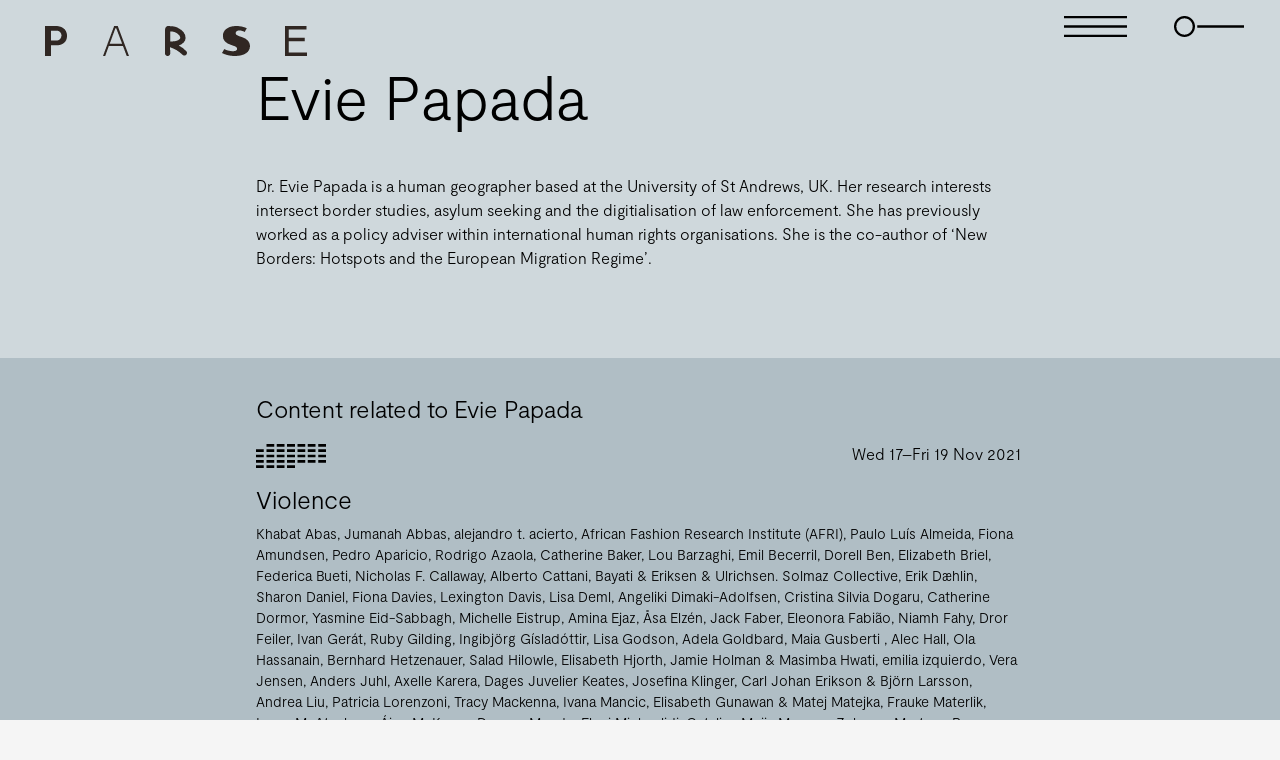

--- FILE ---
content_type: text/html; charset=UTF-8
request_url: https://parsejournal.com/authors/evie-papada/
body_size: 25783
content:
<!doctype html>
<html lang="en-US">

<head>
	<!-- Start cookieyes banner -->
	<script id="cookieyes" type="text/javascript" src="https://cdn-cookieyes.com/client_data/857a86b2ea98b20465451eaf/script.js"></script>
	<!-- End cookieyes banner -->
	<meta charset="UTF-8">
	<meta name="viewport" content="width=device-width, initial-scale=1">
	<link rel="profile" href="https://gmpg.org/xfn/11">
	<title>Evie Papada &#8211; PARSE</title>
<meta name='robots' content='max-image-preview:large' />
<link rel='dns-prefetch' href='//cdnjs.cloudflare.com' />
<link rel='dns-prefetch' href='//www.googletagmanager.com' />
<style id='wp-img-auto-sizes-contain-inline-css' type='text/css'>
img:is([sizes=auto i],[sizes^="auto," i]){contain-intrinsic-size:3000px 1500px}
/*# sourceURL=wp-img-auto-sizes-contain-inline-css */
</style>
<style id='wp-block-library-inline-css' type='text/css'>
:root{--wp-block-synced-color:#7a00df;--wp-block-synced-color--rgb:122,0,223;--wp-bound-block-color:var(--wp-block-synced-color);--wp-editor-canvas-background:#ddd;--wp-admin-theme-color:#007cba;--wp-admin-theme-color--rgb:0,124,186;--wp-admin-theme-color-darker-10:#006ba1;--wp-admin-theme-color-darker-10--rgb:0,107,160.5;--wp-admin-theme-color-darker-20:#005a87;--wp-admin-theme-color-darker-20--rgb:0,90,135;--wp-admin-border-width-focus:2px}@media (min-resolution:192dpi){:root{--wp-admin-border-width-focus:1.5px}}.wp-element-button{cursor:pointer}:root .has-very-light-gray-background-color{background-color:#eee}:root .has-very-dark-gray-background-color{background-color:#313131}:root .has-very-light-gray-color{color:#eee}:root .has-very-dark-gray-color{color:#313131}:root .has-vivid-green-cyan-to-vivid-cyan-blue-gradient-background{background:linear-gradient(135deg,#00d084,#0693e3)}:root .has-purple-crush-gradient-background{background:linear-gradient(135deg,#34e2e4,#4721fb 50%,#ab1dfe)}:root .has-hazy-dawn-gradient-background{background:linear-gradient(135deg,#faaca8,#dad0ec)}:root .has-subdued-olive-gradient-background{background:linear-gradient(135deg,#fafae1,#67a671)}:root .has-atomic-cream-gradient-background{background:linear-gradient(135deg,#fdd79a,#004a59)}:root .has-nightshade-gradient-background{background:linear-gradient(135deg,#330968,#31cdcf)}:root .has-midnight-gradient-background{background:linear-gradient(135deg,#020381,#2874fc)}:root{--wp--preset--font-size--normal:16px;--wp--preset--font-size--huge:42px}.has-regular-font-size{font-size:1em}.has-larger-font-size{font-size:2.625em}.has-normal-font-size{font-size:var(--wp--preset--font-size--normal)}.has-huge-font-size{font-size:var(--wp--preset--font-size--huge)}.has-text-align-center{text-align:center}.has-text-align-left{text-align:left}.has-text-align-right{text-align:right}.has-fit-text{white-space:nowrap!important}#end-resizable-editor-section{display:none}.aligncenter{clear:both}.items-justified-left{justify-content:flex-start}.items-justified-center{justify-content:center}.items-justified-right{justify-content:flex-end}.items-justified-space-between{justify-content:space-between}.screen-reader-text{border:0;clip-path:inset(50%);height:1px;margin:-1px;overflow:hidden;padding:0;position:absolute;width:1px;word-wrap:normal!important}.screen-reader-text:focus{background-color:#ddd;clip-path:none;color:#444;display:block;font-size:1em;height:auto;left:5px;line-height:normal;padding:15px 23px 14px;text-decoration:none;top:5px;width:auto;z-index:100000}html :where(.has-border-color){border-style:solid}html :where([style*=border-top-color]){border-top-style:solid}html :where([style*=border-right-color]){border-right-style:solid}html :where([style*=border-bottom-color]){border-bottom-style:solid}html :where([style*=border-left-color]){border-left-style:solid}html :where([style*=border-width]){border-style:solid}html :where([style*=border-top-width]){border-top-style:solid}html :where([style*=border-right-width]){border-right-style:solid}html :where([style*=border-bottom-width]){border-bottom-style:solid}html :where([style*=border-left-width]){border-left-style:solid}html :where(img[class*=wp-image-]){height:auto;max-width:100%}:where(figure){margin:0 0 1em}html :where(.is-position-sticky){--wp-admin--admin-bar--position-offset:var(--wp-admin--admin-bar--height,0px)}@media screen and (max-width:600px){html :where(.is-position-sticky){--wp-admin--admin-bar--position-offset:0px}}

/*# sourceURL=wp-block-library-inline-css */
</style><style id='global-styles-inline-css' type='text/css'>
:root{--wp--preset--aspect-ratio--square: 1;--wp--preset--aspect-ratio--4-3: 4/3;--wp--preset--aspect-ratio--3-4: 3/4;--wp--preset--aspect-ratio--3-2: 3/2;--wp--preset--aspect-ratio--2-3: 2/3;--wp--preset--aspect-ratio--16-9: 16/9;--wp--preset--aspect-ratio--9-16: 9/16;--wp--preset--color--black: #000000;--wp--preset--color--cyan-bluish-gray: #abb8c3;--wp--preset--color--white: #ffffff;--wp--preset--color--pale-pink: #f78da7;--wp--preset--color--vivid-red: #cf2e2e;--wp--preset--color--luminous-vivid-orange: #ff6900;--wp--preset--color--luminous-vivid-amber: #fcb900;--wp--preset--color--light-green-cyan: #7bdcb5;--wp--preset--color--vivid-green-cyan: #00d084;--wp--preset--color--pale-cyan-blue: #8ed1fc;--wp--preset--color--vivid-cyan-blue: #0693e3;--wp--preset--color--vivid-purple: #9b51e0;--wp--preset--gradient--vivid-cyan-blue-to-vivid-purple: linear-gradient(135deg,rgb(6,147,227) 0%,rgb(155,81,224) 100%);--wp--preset--gradient--light-green-cyan-to-vivid-green-cyan: linear-gradient(135deg,rgb(122,220,180) 0%,rgb(0,208,130) 100%);--wp--preset--gradient--luminous-vivid-amber-to-luminous-vivid-orange: linear-gradient(135deg,rgb(252,185,0) 0%,rgb(255,105,0) 100%);--wp--preset--gradient--luminous-vivid-orange-to-vivid-red: linear-gradient(135deg,rgb(255,105,0) 0%,rgb(207,46,46) 100%);--wp--preset--gradient--very-light-gray-to-cyan-bluish-gray: linear-gradient(135deg,rgb(238,238,238) 0%,rgb(169,184,195) 100%);--wp--preset--gradient--cool-to-warm-spectrum: linear-gradient(135deg,rgb(74,234,220) 0%,rgb(151,120,209) 20%,rgb(207,42,186) 40%,rgb(238,44,130) 60%,rgb(251,105,98) 80%,rgb(254,248,76) 100%);--wp--preset--gradient--blush-light-purple: linear-gradient(135deg,rgb(255,206,236) 0%,rgb(152,150,240) 100%);--wp--preset--gradient--blush-bordeaux: linear-gradient(135deg,rgb(254,205,165) 0%,rgb(254,45,45) 50%,rgb(107,0,62) 100%);--wp--preset--gradient--luminous-dusk: linear-gradient(135deg,rgb(255,203,112) 0%,rgb(199,81,192) 50%,rgb(65,88,208) 100%);--wp--preset--gradient--pale-ocean: linear-gradient(135deg,rgb(255,245,203) 0%,rgb(182,227,212) 50%,rgb(51,167,181) 100%);--wp--preset--gradient--electric-grass: linear-gradient(135deg,rgb(202,248,128) 0%,rgb(113,206,126) 100%);--wp--preset--gradient--midnight: linear-gradient(135deg,rgb(2,3,129) 0%,rgb(40,116,252) 100%);--wp--preset--font-size--small: 13px;--wp--preset--font-size--medium: 20px;--wp--preset--font-size--large: 36px;--wp--preset--font-size--x-large: 42px;--wp--preset--spacing--20: 0.44rem;--wp--preset--spacing--30: 0.67rem;--wp--preset--spacing--40: 1rem;--wp--preset--spacing--50: 1.5rem;--wp--preset--spacing--60: 2.25rem;--wp--preset--spacing--70: 3.38rem;--wp--preset--spacing--80: 5.06rem;--wp--preset--shadow--natural: 6px 6px 9px rgba(0, 0, 0, 0.2);--wp--preset--shadow--deep: 12px 12px 50px rgba(0, 0, 0, 0.4);--wp--preset--shadow--sharp: 6px 6px 0px rgba(0, 0, 0, 0.2);--wp--preset--shadow--outlined: 6px 6px 0px -3px rgb(255, 255, 255), 6px 6px rgb(0, 0, 0);--wp--preset--shadow--crisp: 6px 6px 0px rgb(0, 0, 0);}:where(.is-layout-flex){gap: 0.5em;}:where(.is-layout-grid){gap: 0.5em;}body .is-layout-flex{display: flex;}.is-layout-flex{flex-wrap: wrap;align-items: center;}.is-layout-flex > :is(*, div){margin: 0;}body .is-layout-grid{display: grid;}.is-layout-grid > :is(*, div){margin: 0;}:where(.wp-block-columns.is-layout-flex){gap: 2em;}:where(.wp-block-columns.is-layout-grid){gap: 2em;}:where(.wp-block-post-template.is-layout-flex){gap: 1.25em;}:where(.wp-block-post-template.is-layout-grid){gap: 1.25em;}.has-black-color{color: var(--wp--preset--color--black) !important;}.has-cyan-bluish-gray-color{color: var(--wp--preset--color--cyan-bluish-gray) !important;}.has-white-color{color: var(--wp--preset--color--white) !important;}.has-pale-pink-color{color: var(--wp--preset--color--pale-pink) !important;}.has-vivid-red-color{color: var(--wp--preset--color--vivid-red) !important;}.has-luminous-vivid-orange-color{color: var(--wp--preset--color--luminous-vivid-orange) !important;}.has-luminous-vivid-amber-color{color: var(--wp--preset--color--luminous-vivid-amber) !important;}.has-light-green-cyan-color{color: var(--wp--preset--color--light-green-cyan) !important;}.has-vivid-green-cyan-color{color: var(--wp--preset--color--vivid-green-cyan) !important;}.has-pale-cyan-blue-color{color: var(--wp--preset--color--pale-cyan-blue) !important;}.has-vivid-cyan-blue-color{color: var(--wp--preset--color--vivid-cyan-blue) !important;}.has-vivid-purple-color{color: var(--wp--preset--color--vivid-purple) !important;}.has-black-background-color{background-color: var(--wp--preset--color--black) !important;}.has-cyan-bluish-gray-background-color{background-color: var(--wp--preset--color--cyan-bluish-gray) !important;}.has-white-background-color{background-color: var(--wp--preset--color--white) !important;}.has-pale-pink-background-color{background-color: var(--wp--preset--color--pale-pink) !important;}.has-vivid-red-background-color{background-color: var(--wp--preset--color--vivid-red) !important;}.has-luminous-vivid-orange-background-color{background-color: var(--wp--preset--color--luminous-vivid-orange) !important;}.has-luminous-vivid-amber-background-color{background-color: var(--wp--preset--color--luminous-vivid-amber) !important;}.has-light-green-cyan-background-color{background-color: var(--wp--preset--color--light-green-cyan) !important;}.has-vivid-green-cyan-background-color{background-color: var(--wp--preset--color--vivid-green-cyan) !important;}.has-pale-cyan-blue-background-color{background-color: var(--wp--preset--color--pale-cyan-blue) !important;}.has-vivid-cyan-blue-background-color{background-color: var(--wp--preset--color--vivid-cyan-blue) !important;}.has-vivid-purple-background-color{background-color: var(--wp--preset--color--vivid-purple) !important;}.has-black-border-color{border-color: var(--wp--preset--color--black) !important;}.has-cyan-bluish-gray-border-color{border-color: var(--wp--preset--color--cyan-bluish-gray) !important;}.has-white-border-color{border-color: var(--wp--preset--color--white) !important;}.has-pale-pink-border-color{border-color: var(--wp--preset--color--pale-pink) !important;}.has-vivid-red-border-color{border-color: var(--wp--preset--color--vivid-red) !important;}.has-luminous-vivid-orange-border-color{border-color: var(--wp--preset--color--luminous-vivid-orange) !important;}.has-luminous-vivid-amber-border-color{border-color: var(--wp--preset--color--luminous-vivid-amber) !important;}.has-light-green-cyan-border-color{border-color: var(--wp--preset--color--light-green-cyan) !important;}.has-vivid-green-cyan-border-color{border-color: var(--wp--preset--color--vivid-green-cyan) !important;}.has-pale-cyan-blue-border-color{border-color: var(--wp--preset--color--pale-cyan-blue) !important;}.has-vivid-cyan-blue-border-color{border-color: var(--wp--preset--color--vivid-cyan-blue) !important;}.has-vivid-purple-border-color{border-color: var(--wp--preset--color--vivid-purple) !important;}.has-vivid-cyan-blue-to-vivid-purple-gradient-background{background: var(--wp--preset--gradient--vivid-cyan-blue-to-vivid-purple) !important;}.has-light-green-cyan-to-vivid-green-cyan-gradient-background{background: var(--wp--preset--gradient--light-green-cyan-to-vivid-green-cyan) !important;}.has-luminous-vivid-amber-to-luminous-vivid-orange-gradient-background{background: var(--wp--preset--gradient--luminous-vivid-amber-to-luminous-vivid-orange) !important;}.has-luminous-vivid-orange-to-vivid-red-gradient-background{background: var(--wp--preset--gradient--luminous-vivid-orange-to-vivid-red) !important;}.has-very-light-gray-to-cyan-bluish-gray-gradient-background{background: var(--wp--preset--gradient--very-light-gray-to-cyan-bluish-gray) !important;}.has-cool-to-warm-spectrum-gradient-background{background: var(--wp--preset--gradient--cool-to-warm-spectrum) !important;}.has-blush-light-purple-gradient-background{background: var(--wp--preset--gradient--blush-light-purple) !important;}.has-blush-bordeaux-gradient-background{background: var(--wp--preset--gradient--blush-bordeaux) !important;}.has-luminous-dusk-gradient-background{background: var(--wp--preset--gradient--luminous-dusk) !important;}.has-pale-ocean-gradient-background{background: var(--wp--preset--gradient--pale-ocean) !important;}.has-electric-grass-gradient-background{background: var(--wp--preset--gradient--electric-grass) !important;}.has-midnight-gradient-background{background: var(--wp--preset--gradient--midnight) !important;}.has-small-font-size{font-size: var(--wp--preset--font-size--small) !important;}.has-medium-font-size{font-size: var(--wp--preset--font-size--medium) !important;}.has-large-font-size{font-size: var(--wp--preset--font-size--large) !important;}.has-x-large-font-size{font-size: var(--wp--preset--font-size--x-large) !important;}
/*# sourceURL=global-styles-inline-css */
</style>

<style id='classic-theme-styles-inline-css' type='text/css'>
/*! This file is auto-generated */
.wp-block-button__link{color:#fff;background-color:#32373c;border-radius:9999px;box-shadow:none;text-decoration:none;padding:calc(.667em + 2px) calc(1.333em + 2px);font-size:1.125em}.wp-block-file__button{background:#32373c;color:#fff;text-decoration:none}
/*# sourceURL=/wp-includes/css/classic-themes.min.css */
</style>
<link rel='stylesheet' id='playground-style-css' href='https://parsejournal.com/wp-content/themes/playground/style.css?ver=6.9' type='text/css' media='all' />
<link rel='stylesheet' id='parse-custom-styles-css' href='https://parsejournal.com/wp-content/themes/playground/css/styles.css?ver=2.8.2' type='text/css' media='all' />
<link rel='stylesheet' id='print-css' href='https://parsejournal.com/wp-content/themes/playground/css/print.css?ver=6.9' type='text/css' media='all' />
<link rel='stylesheet' id='allfonts-css' href='https://parsejournal.com/wp-content/themes/playground/fonts/stylesheet.css?ver=2.8.2' type='text/css' media='all' />
<link rel='stylesheet' id='sp-popup-css-css' href='https://parsejournal.com/wp-content/themes/playground/assets/landing-popup.css?ver=1.0' type='text/css' media='all' />
<script type="text/javascript" src="https://parsejournal.com/wp-includes/js/jquery/jquery.min.js?ver=3.7.1" id="jquery-core-js"></script>
<script type="text/javascript" src="https://parsejournal.com/wp-includes/js/jquery/jquery-migrate.min.js?ver=3.4.1" id="jquery-migrate-js"></script>

<!-- Google tag (gtag.js) snippet added by Site Kit -->
<!-- Google Analytics snippet added by Site Kit -->
<script type="text/javascript" src="https://www.googletagmanager.com/gtag/js?id=G-RRPJL9JS43" id="google_gtagjs-js" async></script>
<script type="text/javascript" id="google_gtagjs-js-after">
/* <![CDATA[ */
window.dataLayer = window.dataLayer || [];function gtag(){dataLayer.push(arguments);}
gtag("set","linker",{"domains":["parsejournal.com"]});
gtag("js", new Date());
gtag("set", "developer_id.dZTNiMT", true);
gtag("config", "G-RRPJL9JS43");
 window._googlesitekit = window._googlesitekit || {}; window._googlesitekit.throttledEvents = []; window._googlesitekit.gtagEvent = (name, data) => { var key = JSON.stringify( { name, data } ); if ( !! window._googlesitekit.throttledEvents[ key ] ) { return; } window._googlesitekit.throttledEvents[ key ] = true; setTimeout( () => { delete window._googlesitekit.throttledEvents[ key ]; }, 5 ); gtag( "event", name, { ...data, event_source: "site-kit" } ); }; 
//# sourceURL=google_gtagjs-js-after
/* ]]> */
</script>
<meta name="generator" content="Site Kit by Google 1.167.0" /><link rel="icon" href="https://parsejournal.com/wp-content/uploads/2023/07/cropped-favicon-parse-32x32.png" sizes="32x32" />
<link rel="icon" href="https://parsejournal.com/wp-content/uploads/2023/07/cropped-favicon-parse-192x192.png" sizes="192x192" />
<link rel="apple-touch-icon" href="https://parsejournal.com/wp-content/uploads/2023/07/cropped-favicon-parse-180x180.png" />
<meta name="msapplication-TileImage" content="https://parsejournal.com/wp-content/uploads/2023/07/cropped-favicon-parse-270x270.png" />
		<style type="text/css" id="wp-custom-css">
			/* Text Color of Human Issue in the Journals Tab */
html body.page-id-51 #human .issue-image .cover div, html body.page-id-51 #human .issue-image .cover h1, html body.page-id-51 #human .issue-image .cover h2 {
	color: black;
}

/* Text Color of On the Question of Exhibition Issue in the Journals Tab */
html body.page-id-51 #on-the-question-of-exhibition-part-1 > div:nth-child(2) > div:nth-child(1) > div:nth-child(1) > header:nth-child(1)
{
	color: black;
}

/* Font spacing On the Question of Exhibition Issue in the journals tab 
	html body.page-id-51 #on-the-question-of-exhibition-part-1 > div.issue-content > div.issue-image > div > header > h1
{
	margin-right: 300px;
}*/

/* Black Text Color of Issues on the Home Page */
html body.home.blog.hfeed #page #contents #primary #main .home-slide .home-about .about-fan .journal-block .issue-hero:nth-child(2) .cover h2, html body.home.blog.hfeed #page #contents #primary #main .home-slide .home-about .about-fan .journal-block .issue-hero:nth-child(2) .cover h1 
{
	color: black;
}

html body.home.blog.hfeed #main > main > section > div > section > div:nth-child(1) > a > div > header 
{
	color: #fff;
	bottom: 0.5vw;
}

/* Size of slideshow button */
.flickity-prev-next-button svg {
  /*  width: 75px !important; */
}

/* slideshow button positioning mobile */
@media screen and (max-width: 767px)
{
	#primary > div > button.flickity-button.flickity-prev-next-button.previous
	{
		top: 130vw;
		right: 85vw;
	}
}

@media screen and (max-width: 767px)
{
	#primary > div > button.flickity-button.flickity-prev-next-button.next
	{
		top: 130vw;
	}
}


/* Scaling of titles on media page - mobile */
html body.page-template.page-template-template-media.page-template-template-media-php.page.page-id-6287 div#page.site div#contents.site-content div#primary.content-area main#main.site-main.media div.video-card {
	font-size: .65vw;
}

/* Scaling of authors on media page - mobile */
html body.page-template.page-template-template-media.page-template-template-media-php.page.page-id-6287 div#page.site div#contents.site-content div#primary.content-area main#main.site-main.media div.video-card a footer p.authors {
	font-size: 3vw;
}

/* Scaling of authors on media page - desktop */
@media only screen and (min-width: 480px) {
	html body.page-template.page-template-template-media.page-template-template-media-php.page.page-id-6287 div#page.site div#contents.site-content div#primary.content-area main#main.site-main.media div.video-card a footer p.authors {
		font-size: .7vw;
	}
}

/* Scaling of text of featured items on home page */

/*mobile*/
html body.home.blog.hfeed div#page.site div#contents.site-content div#primary.content-area main#main.site-main.home main.home-slide section.home-about div.about-fan div.fan-item figure figcaption div.snippet a header h3 {
	font-size: 3vw;
}

/*desktop*/
@media only screen and (min-width: 480px) {
	html body.home.blog.hfeed div#page.site div#contents.site-content div#primary.content-area main#main.site-main.home main.home-slide section.home-about div.about-fan div.fan-item figure figcaption div.snippet a header h3 {
		font-size: 1vw;
	}
}

/* Scaling of text of media items on home page */

/*mobile*/
html body.home.blog.hfeed div#page.site div#contents.site-content div#primary.content-area main#main.site-main.home main.home-slide section.home-about div.about-fan div.video-card.home {
	font-size: 1vw;
}

/*desktop - changed*/
@media only screen and (min-width: 480px) {
	html body.home.blog.hfeed div#page.site div#contents.site-content div#primary.content-area main#main.site-main.home main.home-slide section.home-about div.about-fan div.video-card.home a header h1 {
		font-size: 1vw;
	}
}

/* Scaling of text on home page buttons - mobile*/
/* html body.home.blog.hfeed div#page.site div#contents.site-content div#primary.content-area main#main.site-main.home main.home-slide section.home-about div.about-fan div.home-buttons div.home-button a h3 {
	font-size: 4vw;
}
*/
/* Scaling of text on home page buttons - desktop*/
/* @media only screen and (min-width: 480px) {
	html body.home.blog.hfeed div#page.site div#contents.site-content div#primary.content-area main#main.site-main.home main.home-slide section.home-about div.about-fan div.home-buttons div.home-button a h3 {
		font-size: 2vw;
	}
}
*/
.home-slide .home-about div.about-fan div.home-buttons div.home-button a h3 {
	font-size: clamp(16px, calc(1.5vmax + .75rem), 40px);
}

/* Home button color*/
/* html body.home.blog.hfeed div#page.site div#contents.site-content div#primary.content-area main#main.site-main.home main.home-slide section.home-about div.about-fan div.home-buttons div.home-button:nth-child(6) {
	background: lightyellow;
}
*/

/*Nav Menu 1 Scaling*/
#menu-footer-menu {
	max-width: none;
}

#menu ul li {
	font-size: clamp(1.25rem, calc(1rem + 2vw), 2.5rem);
	line-height: 2rem;
	min-height: clamp(1.5rem, calc(1.25rem + 2.5vw), 3rem);
	height: auto;
}

#menu .main-nav,
#menu .secondary-nav {
	padding-top: 2rem
}

#menu .secondary-nav .sub-menu {
	display: flex;
	flex-direction: column;
	width: 100%;
	display: inline-flex;
	top: 2.5rem;
}

.header-nav nav {
	width: 100%;
}
.header-nav a::before {
	width: 70px;
	height: 100%;
	bottom: 0;
	background-position: center center;

}
/*conference page scaling*/
/* @media screen and (min-width: 769px) {
	html body.page-id-6001 .conference-item {
		font-size: 1vw;
	}
}*/

@media screen and (min-width: 1025px) {
	html body.page-id-6001 .conference-item header {
		height: 100%;
	}
}

@media screen and (min-width: 1025px) {
	html body.page-id-6001 .conference-item header p {
		max-width: 50vw;
	}
}

/*icons for conference schedule*/
#schedule>div>div.event-schedule-item.keynote>div.details>header>img {
	margin-top: 2%
}

/*selected poems larger in journal*/
html body.article-template-default.single.single-article.postid-6309 #primary>div>div>div>div.slide.image.is-selected>figure>img {
	max-height: 100vh;
		transform: translateZ(0);
}

/* reposition arrows on home */
@media screen and (max-width: 480px) {
	html body.home.blog.hfeed .home-slide section.home-about .about-fan .home-buttons .home-button a:after {
		bottom: 0rem;
	}
}

/*Padding around social buttons on home page*/
/* @media screen and (max-width: 1025px) {
	html body.home.blog.hfeed .home-slide section.home-about .about-fan .upcoming .social .social-button {
		padding: 5px;
	}
} */

/*On teaching and being taught article icons*/
html body.article-template-default.single.single-article.postid-6729 #body>p:nth-child(78)>img.alignnone.size-medium.wp-image-8192 {
	width: 30%;
	margin-left: 10%;
	margin-right: 20px;
}

html body.article-template-default.single.single-article.postid-6729 #body>p:nth-child(78)>img.alignnone.size-medium.wp-image-8191 {
	width: 45%;
}

/*Collaborations*/
html body.page-id-8229 #main {
	background-color: #519d68;
}

/* Home button color*/
/* html body.home.blog.hfeed div#page.site div#contents.site-content div#primary.content-area main#main.site-main.home main.home-slide section.home-about div.about-fan div.home-buttons div.home-button:nth-child(7) {
	background-color: #519d68;
}
*/

/* Home button color*/
/* html body.home.blog.hfeed div#page.site div#contents.site-content div#primary.content-area main#main.site-main.home main.home-slide section.home-about div.about-fan div.home-buttons div.home-button:nth-child(4) {
	background: lightyellow;
}
*/

/*On the Question of Exhibition Image Diplomacy Article */
html body.article-template-default.single.single-article.postid-8252 #primary > div > div > div > div.slide.image.is-selected
{
	background: #262323;
}

html body.article-template-default.single.single-article.postid-8252 #primary > div > div > div > div.slide.image.is-selected > figure > img
{
	max-height: 100vh;
	transform: translateZ(0);
}

/*Daughter of the Air article*/
html body.article-template-default.single.single-article.postid-8399 #body > p:nth-child(15)
{
	margin-bottom: 0px;
}

/* Exhibition as Pile article*/
html body.article-template-default.single.single-article.postid-8483 #body > p:nth-child(17)
{
	margin-bottom: 0px
}

/*Exhibition the Voice captions*/
html body.article-template-default.single.single-article.postid-8767 #body > p:nth-child(25)
{
		margin-bottom: 0px
}

html body.article-template-default.single.single-article.postid-8767 #body > p:nth-child(70)
{
		margin-bottom: 0px
}

/*Turned into stone captions*/
html body.article-template-default.single.single-article.postid-8828 #gallery-4
{
	margin-bottom: 0px;
}

html body.article-template-default.single.single-article.postid-8828 #gallery-5
{
	margin-bottom: 0px;
}

html body.article-template-default.single.single-article.postid-8828 #gallery-10
{
	margin-bottom: 0px;
}

html body.article-template-default.single.single-article.postid-8828 #body > p:nth-child(62)
{
	margin-bottom: 0px;
} 

/*Format is Knowledge article*/
html body.article-template-default.single.single-article.postid-8813 #body > p:nth-child(82)
{
	margin-left: 50px;
}
html body.article-template-default.single.single-article.postid-8813 #body > p:nth-child(83)
{
	margin-left: 50px;
}
html body.article-template-default.single.single-article.postid-8813 #body > p:nth-child(84)
{
	margin-left: 50px;
}
html body.article-template-default.single.single-article.postid-8813 #body > p:nth-child(85)
{
	margin-left: 50px;
}

/*Exhibition Pictures slideshow format*/
html body.article-template-default.single.single-article.postid-9115 #references
{
	margin-left: 20%;
}

/*home page Upcoming events spacing*/
@media screen and (min-width: 1025px) { html body.home.blog.hfeed .items 
{
	margin-top: 1vw;
}
}

/*event page participants spacing*/
@media screen and (min-width: 1025px) { html body.parse_events-template-default.single.single-parse_events #main > header > div > p:nth-child(3)
{
	margin-bottom: 0px;
}
}

/*Violence Calendar*/
/*slideshow fullscreen*/
@media screen and (min-width: 1025px) {
html body.parse_events-template-default.single.single-parse_events.postid-7682 div.main-carousel.flickity-enabled.is-fullscreen div.flickity-viewport div.flickity-slider div.slide.image.is-selected figure img
{
	max-height: 200vw;
	margin-top: 100%;
	transform: translateZ(0);
}
}

/*slide 1*/
@media screen and (min-width: 1025px) {
html body.parse_events-template-default.single.single-parse_events.postid-7682 div.slide:nth-child(1) > figure:nth-child(1) > img:nth-child(1)
{
	max-height: 200vh;
	margin-top: 50%;
	transform: translateZ(0);
}
}

/*slide 2*/
@media screen and (min-width: 1025px) {
html body.parse_events-template-default.single.single-parse_events.postid-7682 div.slide:nth-child(2) > figure:nth-child(1) > img:nth-child(1)
{
	max-height: 200vh;
	margin-top: 50%;
	transform: translateZ(0);
}
}

/*slide 3*/
@media screen and (min-width: 1025px) {
html body.parse_events-template-default.single.single-parse_events.postid-7682 div.slide:nth-child(3) > figure:nth-child(1) > img:nth-child(1)
{
	max-height: 200vh;
	margin-top: 50%;
	transform: translateZ(0);
}
}

@media screen and (max-width: 1025px) {
html body.parse_events-template-default.single.single-parse_events.postid-7682 
#main > div.event-body.grid-with-nav > main > div.article-slider > div > button.flickity-button.flickity-fullscreen-button.flickity-fullscreen-button-view
{
	display: none;
}
	
html body.parse_events-template-default.single.single-parse_events.postid-7682 #main > div.event-body.grid-with-nav > main > div.article-slider > div > button.flickity-button.flickity-prev-next-button.previous
{
	display: none;
}

html body.parse_events-template-default.single.single-parse_events.postid-7682 #main > div.event-body.grid-with-nav > main > div.article-slider > div > button.flickity-button.flickity-prev-next-button.next
{
	display: none;
}
}

/*Styling Might the Exhibition Be a Festival?*/
html body.article-template-default.single.single-article.postid-9432 #gallery-1
{
	margin-bottom: 0px;
}

/*These walls article styling*/
html body.article-template-default.single.single-article.postid-9571 #body > p:nth-child(4), html body.article-template-default.single.single-article.postid-9571 #body > p:nth-child(30), html body.article-template-default.single.single-article.postid-9571 #body > p:nth-child(38), html body.article-template-default.single.single-article.postid-9571 #body > p:nth-child(51), html body.article-template-default.single.single-article.postid-9571 #body > p:nth-child(54)
{
	margin-bottom: 0px;
}

/*Caption for On the Question of Exhibition Part 3*/
html body.page-id-51 #on-the-question-of-exhibition-part-3 > div:nth-child(2) > div:nth-child(1) > div:nth-child(1) > div:nth-child(2)
{
	position: static;
}

/*Krabstadt themes pages*/
html body.page-template.page-template-template-themes.page-template-template-themes-php.page.page-id-49 #krabstadt-education-center-conflated-places > div:nth-child(2)
{
	background: linear-gradient(270deg, #24FF01 0%, #001AFF 18.75%, #24FF01 40.8%, #001AFF 70.83%, #24FF01 100%);
}

html body.page-template.page-template-template-themes.page-template-template-themes-php.page.page-id-49 #krabstadt-education-center-conflated-places > div:nth-child(2) > header:nth-child(1)
{
	background: linear-gradient(270deg, #24FF01 0%, #001AFF 14.75%, #24FF01 39.87%, #001AFF 71.83%, #24FF01 100%);
}

html body.page-template.page-template-template-themes.page-template-template-themes-php.page.page-id-49 #krabstadt-education-center-conflated-places > div:nth-child(2) > div:nth-child(2)
{
	background: linear-gradient(270deg, #24FF01 0%, #001AFF 51.52%, #24FF01 100%);
}

html body.page-template.page-template-template-themes.page-template-template-themes-php.page.page-id-49 #krabstadt-education-center-conflated-places > div:nth-child(2) > div:nth-child(3)
{
	
	background: linear-gradient(270deg, #24FF01 0%, #001AFF 36.52%, #24FF01 100%);
}

/*Krabstadt event page*/
html body.parse_events-template-default.single.single-parse_events.postid-10055 .event-body
{
	background: linear-gradient(270deg, #24FF01 0%, #001AFF 36.52%, #24FF01 100%);
}

html body.parse_events-template-default.single.single-parse_events.postid-10055 
#researchdrawer
{
	background: linear-gradient(270deg, #24FF01 0%, #001AFF 36.52%, #24FF01 100%);
}

/*Krabstadt event page 2*/
html body.parse_events-template-default.single.single-parse_events.postid-11070 .event-body
{
	background: linear-gradient(270deg,#24ff01 0%,#001aff 36.52%,#24ff01 100%)
}

html body.parse_events-template-default.single.single-parse_events.postid-11070 
#researchdrawer
{
	background: linear-gradient(270deg, #24FF01 0%, #001AFF 36.52%, #24FF01 100%);
}

/*Editorial Question of Exhibiton Links*/
html body.article-template-default.single.single-article.postid-9871 #body
a:link 
{
	text-decoration: underline; 
}

/*Creative Transformations Workshop Event Title*/
html body.parse_events-template-default.single.single-parse_events.postid-10223 .title
{
	font-size: calc(1.5em + 4vmin)
}

/*What if...a 1% article RTD*/
html body.article-template-default.single.single-article.postid-10554 .pdf-buttons
{
	visibility: hidden;
}

html body.article-template-default.single.single-article.postid-10554 #head-color
{
	background: #ffb3f2;
}

html body.article-template-default.single.single-article.postid-10554 #button-color
{
	background: rgb(253, 197, 243);
}

html body.article-template-default.single.single-article.postid-10554 .text-body
{
	background: rgb(252, 211, 244);
}

/*RTD LARP article*/
html body.article-template-default.single.single-article.postid-10561 #body
{
	grid-column: 2;
}

html body.article-template-default.single.single-article.postid-10561 #head-color
{
	background: #ffb3f2;
}

html body.article-template-default.single.single-article.postid-10561 #button-color
{
	background: rgb(253, 197, 243);
}


html body.article-template-default.single.single-article.postid-10561 .text-body
{
	background: rgb(252, 211, 244);
}

html body.article-template-default.single.single-article.postid-10561 #body
{
	line-height: 2;
}

/*RTD transcriptions*/
/*remove arrow buttons*/
html body.parse_events-template-default.single.single-parse_events.postid-10779 button.flickity-button:nth-child(2)
{
	display: none;
}

html body.parse_events-template-default.single.single-parse_events.postid-10779 button.flickity-button:nth-child(3) 
{
	display: none;
}
/*KEC Article colorations*/
/*A Letter to Krabstadt*/
html body.article-template-default.single.single-article.postid-10864
#head-color > div:nth-child(2)
{
	background: linear-gradient(0deg, #001AFF 0%, #24FF01 100%);
}

html body.article-template-default.single.single-article.postid-10864
#button-color
{
	background: #134df3 !important;
}

html body.article-template-default.single.single-article.postid-10864
#button-color
{
	background: #134df3 !important;
}

html body.article-template-default.single.single-article.postid-10864 #abstract
{
	background: #2568f4 !important;
}

html body.article-template-default.single.single-article.postid-10864 #abstract
{
	background: #2568f4 !important;
}
html body.article-template-default.single.single-article.postid-10864 .text-body
{
	background: #8aace6;
}

html body.article-template-default.single.single-article.postid-10864 #bios
{
	background: #2568f4 !important;
}

/*On crits and games*/
html body.article-template-default.single.single-article.postid-11347
#head-color > div:nth-child(2)
{
	background: linear-gradient(0deg, #001AFF 0%, #24FF01 100%);
}

html body.article-template-default.single.single-article.postid-11347
#button-color
{
	background: #134df3 !important;
}

html body.article-template-default.single.single-article.postid-11347
#button-color
{
	background: #134df3 !important;
}

html body.article-template-default.single.single-article.postid-11347 #abstract
{
	background: #2568f4 !important;
}

html body.article-template-default.single.single-article.postid-11347 #abstract
{
	background: #2568f4 !important;
}
html body.article-template-default.single.single-article.postid-11347 .text-body
{
	background: #8aace6;
}

html body.article-template-default.single.single-article.postid-11347 #bios
{
	background: #2568f4 !important;
}

html body.article-template-default.single.single-article.postid-11347 #body > p:nth-child(1)
{
	margin-bottom: 0px;
}

/*Reports from the Dropout*/
html body.article-template-default.single.single-article.postid-10859
#head-color > div:nth-child(2)
{
	background: linear-gradient(0deg, #001AFF 0%, #24FF01 100%);
}

html body.article-template-default.single.single-article.postid-10859
#button-color
{
	background: #134df3 !important;
}

html body.article-template-default.single.single-article.postid-10859
#button-color
{
	background: #134df3 !important;
}

html body.article-template-default.single.single-article.postid-10859 #abstract
{
	background: #2568f4 !important;
}

html body.article-template-default.single.single-article.postid-10859 #abstract
{
	background: #2568f4;
}
html body.article-template-default.single.single-article.postid-10859 .text-body
{
	background: #8aace6;
}

html body.article-template-default.single.single-article.postid-10859 #bios
{
	background: #2568f4 !important;
}

/*KEC Home gradient*/
html body.page-template.page-template-template-journal.page-template-template-journal-php.page.page-id-51 #krabstadt-education-center-conflated-places
{
	background: linear-gradient(270deg,#24ff01 0%,#001aff 18.75%,#24ff01 40.8%,#001aff 70.83%,#24ff01 100%);
}

/*KEC Editorial*/
html body.article-template-default.single.single-article.postid-11219
#head-color > div:nth-child(2)
{
	background: linear-gradient(0deg, #001AFF 0%, #24FF01 100%);
}

html body.article-template-default.single.single-article.postid-11219
#button-color
{
	background: #134df3 !important;
}

html body.article-template-default.single.single-article.postid-11219
#button-color
{
	background: #134df3 !important;
}

html body.article-template-default.single.single-article.postid-11219 #abstract
{
	background: #2568f4 !important;
}

html body.article-template-default.single.single-article.postid-11219 #abstract
{
	background: #2568f4 !important;
}

html body.article-template-default.single.single-article.postid-11219 .text-body
{
	background: #8aace6;
}

/*KEC Game*/
html body.article-template-default.single.single-article.postid-11108
#head-color > div:nth-child(2)
{
	background: linear-gradient(0deg, #001AFF 0%, #24FF01 100%);
}

html body.article-template-default.single.single-article.postid-11108
#button-color
{
	background: #134df3 !important;
}

html body.article-template-default.single.single-article.postid-11108
#button-color
{
	background: #134df3 !important;
}

html body.article-template-default.single.single-article.postid-11108 #abstract
{
	background: #2568f4 !important;
}

html body.article-template-default.single.single-article.postid-11108 #abstract
{
	background: #2568f4 !important;
}

html body.article-template-default.single.single-article.postid-11108 .text-body
{
	background: #8aace6 !important;
}

html body.article-template-default.single.single-article.postid-11108 #bios
{
	background: #2568f4 !important;
}

/*Academy of No-Gravity*/
html body.article-template-default.single.single-article.postid-10855 #body > blockquote > p
{
	margin: 0px;
	padding: 0px;
}

html body.article-template-default.single.single-article.postid-10855 .wp-image-11293
{
	width: 30%;
	border: solid 1px;
	margin-left: 0px;
}

html body.article-template-default.single.single-article.postid-10855
#head-color > div:nth-child(2)
{
	background: linear-gradient(0deg, #001AFF 0%, #24FF01 100%);
}

html body.article-template-default.single.single-article.postid-10855
#button-color
{
	background: #134df3 !important;
}

html body.article-template-default.single.single-article.postid-10855
#button-color
{
	background: #134df3 !important;
}

html body.article-template-default.single.single-article.postid-10855 #abstract
{
	background: #2568f4 !important;
}

html body.article-template-default.single.single-article.postid-10855 #abstract
{
	background: #2568f4;
}
html body.article-template-default.single.single-article.postid-10855 .text-body
{
	background: #8aace6;
}

html body.article-template-default.single.single-article.postid-10855 #bios
{
	background: #2568f4 !important;
}

html body.article-template-default.single.single-article.postid-10855 .wp-caption-text
{
	color: black;
}

/*Academy of No-Gravity GERMAN*/
html body.article-template-default.single.single-article.postid-11209 #body > blockquote > p
{
	margin: 0px;
	padding: 0px;
}

html body.article-template-default.single.single-article.postid-11209 .wp-image-11313
{
	width: 30%;
	border: solid 1px;
	margin-left: 0px;
}

html body.article-template-default.single.single-article.postid-11209
#head-color > div:nth-child(2)
{
	background: linear-gradient(0deg, #001AFF 0%, #24FF01 100%);
}

html body.article-template-default.single.single-article.postid-11209
#button-color
{
	background: #134df3 !important;
}

html body.article-template-default.single.single-article.postid-11209
#button-color
{
	background: #134df3 !important;
}

html body.article-template-default.single.single-article.postid-11209 #abstract
{
	background: #2568f4 !important;
}

html body.article-template-default.single.single-article.postid-11209 #abstract
{
	background: #2568f4 !important;
}
html body.article-template-default.single.single-article.postid-11209 .text-body
{
	background: #8aace6;
}

html body.article-template-default.single.single-article.postid-11209 #bios
{
	background: #2568f4 !important;
}

html body.article-template-default.single.single-article.postid-11209 .wp-caption-text
{
	color: black;
}

/*Laser Emission*/
html body.article-template-default.single.single-article.postid-10844
#head-color > div:nth-child(2)
{
	background: linear-gradient(0deg, #001AFF 0%, #24FF01 100%) !important;
}

html body.article-template-default.single.single-article.postid-10844
#button-color
{
	background: #134df3 !important;
}

html body.article-template-default.single.single-article.postid-10844
#button-color
{
	background: #134df3 !important;
}

html body.article-template-default.single.single-article.postid-10844 #abstract
{
	background: #2568f4 !important;
}

html body.article-template-default.single.single-article.postid-10844 #abstract
{
	background: #2568f4 !important;
}
html body.article-template-default.single.single-article.postid-10844 .text-body
{
	background: #8aace6 !important;
}

html body.article-template-default.single.single-article.postid-10844 #bios
{
	background: #2568f4 !important;
}
html body.article-template-default.single.single-article.postid-10844 .wp-caption-text
{
	color: black !important;
}

/*Laser emission Korean version*/
html body.article-template-default.single.single-article.postid-11166
#head-color > div:nth-child(2)
{
	background: linear-gradient(0deg, #001AFF 0%, #24FF01 100%);
}

html body.article-template-default.single.single-article.postid-11166
#button-color
{
	background: #134df3 !important;
}

html body.article-template-default.single.single-article.postid-11166
#button-color
{
	background: #134df3 !important;
}

html body.article-template-default.single.single-article.postid-11166 #abstract
{
	background: #2568f4 !important;
}

html body.article-template-default.single.single-article.postid-11166 #abstract
{
	background: #2568f4;
}
html body.article-template-default.single.single-article.postid-11166 .text-body
{
	background: #8aace6;
}

html body.article-template-default.single.single-article.postid-11166 #bios
{
	background: #2568f4 !important;
}

html body.article-template-default.single.single-article.postid-11166 .wp-caption-text
{
	color: black;
}

/*Hangsout Indonesia*/
html body.article-template-default.single.single-article.postid-10976
#head-color > div:nth-child(2)
{
	background: linear-gradient(0deg, #001AFF 0%, #24FF01 100%);
}

html body.article-template-default.single.single-article.postid-10976
#button-color
{
	background: #134df3 !important;
}

html body.article-template-default.single.single-article.postid-10976
#button-color
{
	background: #134df3 !important;
}

html body.article-template-default.single.single-article.postid-10976 #abstract
{
	background: #2568f4 !important;
}

html body.article-template-default.single.single-article.postid-10976 #abstract
{
	background: #2568f4 !important;
}
html body.article-template-default.single.single-article.postid-10976 .text-body
{
	background: #8aace6;
}

html body.article-template-default.single.single-article.postid-10976 #bios
{
	background: #2568f4 !important;
}
html body.article-template-default.single.single-article.postid-10976 .wp-caption-text
{
	color: black;
}

html body.article-template-default.single.single-article.postid-10976 #body > p:nth-child(5)
{
	margin-bottom: 0px;
}

html body.article-template-default.single.single-article.postid-10976 #body > p:nth-child(9)
{
	margin-bottom: 0px;
}

html body.article-template-default.single.single-article.postid-10976 #body > p:nth-child(13)
{
	margin-bottom: 0px;
}

/*Paxling article- Board*/
html body.article-template-default.single.single-article.postid-11221
#head-color > div:nth-child(2)
{
	background: linear-gradient(0deg, #001AFF 0%, #24FF01 100%);
}

html body.article-template-default.single.single-article.postid-11221
#button-color
{
	background: #134df3 !important;
}

html body.article-template-default.single.single-article.postid-11221
#button-color
{
	background: #134df3 !important;
}

html body.article-template-default.single.single-article.postid-11221 #abstract
{
	background: #2568f4 !important;
}

html body.article-template-default.single.single-article.postid-11221 #abstract
{
	background: #2568f4 !important;
}
html body.article-template-default.single.single-article.postid-11221 .text-body
{
	background: #8aace6;
}

html body.article-template-default.single.single-article.postid-11221 #bios
{
	background: #2568f4 !important;
}

html body.article-template-default.single.single-article.postid-11221 .wp-caption-text
{
	color: black;
}

/*Henriette Slideshow*/
html body.article-template-default.single.single-article.postid-11022 #lighter, html body.article-template-default.single.single-article.postid-11022 #lighter-still
{
	background: linear-gradient(270deg, #24FF01 0%, #001AFF 36.52%, #24FF01 100%);
}

html body.article-template-default.single.single-article.postid-11022 div.slide:nth-child(2)
{
	background: linear-gradient(270deg, #24FF01 0%, #001AFF 36.52%, #24FF01 100%);
}

html body.article-template-default.single.single-article.postid-11022 div.slide:nth-child(3)
{
	background: linear-gradient(270deg, #24FF01 0%, #001AFF 36.52%, #24FF01 100%);
}

html body.article-template-default.single.single-article.postid-11022 div.slide:nth-child(4)
{
	background: linear-gradient(270deg, #24FF01 0%, #001AFF 36.52%, #24FF01 100%);
}

html body.article-template-default.single.single-article.postid-11022 div.slide:nth-child(5)
{
	background: linear-gradient(270deg, #24FF01 0%, #001AFF 36.52%, #24FF01 100%);
}

html body.article-template-default.single.single-article.postid-11022 div.slide:nth-child(6)
{
	background: linear-gradient(270deg, #24FF01 0%, #001AFF 36.52%, #24FF01 100%);
}

html body.article-template-default.single.single-article.postid-11022 div.slide:nth-child(7)
{
	background: linear-gradient(270deg, #24FF01 0%, #001AFF 36.52%, #24FF01 100%);
}

html body.article-template-default.single.single-article.postid-11022 div.slide:nth-child(8)
{
	background: linear-gradient(270deg, #24FF01 0%, #001AFF 36.52%, #24FF01 100%);
}

html body.article-template-default.single.single-article.postid-11022 div.slide:nth-child(3) > figure:nth-child(1) > img:nth-child(1)
{
	height: 169px;
	width: 169px;
}

html body.article-template-default.single.single-article.postid-11022 div.slide:nth-child(4) > figure:nth-child(1) > img:nth-child(1)
{
	height: 191px;
	width: 191px;
}

html body.article-template-default.single.single-article.postid-11022 div.slide:nth-child(5) > figure:nth-child(1) > img:nth-child(1)
{
	width: 351px; 
	height: 218px;
}


html body.article-template-default.single.single-article.postid-11022 div.slide:nth-child(6) > figure:nth-child(1) > img:nth-child(1)
{
	width: 270px; 
	height: 352px;
}

html body.article-template-default.single.single-article.postid-11022 div.slide:nth-child(7) > figure:nth-child(1) > img:nth-child(1)
{
	width: 356px; 
	height: 169px;
}

html body.article-template-default.single.single-article.postid-11022 div.slide:nth-child(8) > figure:nth-child(1) > img:nth-child(1)
{
	width: 313px; 
	height: 232px;
}

html body.article-template-default.single.single-article.postid-11022 #bios
{
	background: #2568f4 !important;
}

/*RTD slideshows*/
/*Introduction*/
html body.article-template-default.single.single-article.postid-10792 div.slide:nth-child(1) > figure:nth-child(1) > img:nth-child(1), html body.article-template-default.single.single-article.postid-10792 div.slide:nth-child(2) > figure:nth-child(1) > img:nth-child(1)
{
	max-height: 90vh;
}

/*Roundtable 1*/
html body.article-template-default.single.single-article.postid-10823 div.slide:nth-child(1) > figure:nth-child(1) > img:nth-child(1), html body.article-template-default.single.single-article.postid-10823  div.slide:nth-child(2) > figure:nth-child(1) > img:nth-child(1), html body.article-template-default.single.single-article.postid-10823  div.slide:nth-child(3) > figure:nth-child(1) > img:nth-child(1), html body.article-template-default.single.single-article.postid-10823  div.slide:nth-child(4) > figure:nth-child(1) > img:nth-child(1), html body.article-template-default.single.single-article.postid-10823  div.slide:nth-child(5) > figure:nth-child(1) > img:nth-child(1), html body.article-template-default.single.single-article.postid-10823  div.slide:nth-child(6) > figure:nth-child(1) > img:nth-child(1), html body.article-template-default.single.single-article.postid-10823  div.slide:nth-child(7) > figure:nth-child(1) > img:nth-child(1), html body.article-template-default.single.single-article.postid-10823  div.slide:nth-child(8) > figure:nth-child(1) > img:nth-child(1), html body.article-template-default.single.single-article.postid-10823  div.slide:nth-child(9) > figure:nth-child(1) > img:nth-child(1), html body.article-template-default.single.single-article.postid-10823  div.slide:nth-child(10) > figure:nth-child(1) > img:nth-child(1), html body.article-template-default.single.single-article.postid-10823  div.slide:nth-child(11) > figure:nth-child(1) > img:nth-child(1), html body.article-template-default.single.single-article.postid-10823  div.slide:nth-child(12) > figure:nth-child(1) > img:nth-child(1)
{
	max-height: 90vh;
}

/*Agency*/
html body.article-template-default.single.single-article.postid-10884 div.slide:nth-child(1) > figure:nth-child(1) > img:nth-child(1), html body.article-template-default.single.single-article.postid-10884 div.slide:nth-child(2) > figure:nth-child(1) > img:nth-child(1), html body.article-template-default.single.single-article.postid-10884 div.slide:nth-child(3) > figure:nth-child(1) > img:nth-child(1), html body.article-template-default.single.single-article.postid-10884 div.slide:nth-child(4) > figure:nth-child(1) > img:nth-child(1), html body.article-template-default.single.single-article.postid-10884 div.slide:nth-child(5) > figure:nth-child(1) > img:nth-child(1), html body.article-template-default.single.single-article.postid-10884 div.slide:nth-child(6) > figure:nth-child(1) > img:nth-child(1), html body.article-template-default.single.single-article.postid-10884 div.slide:nth-child(7) > figure:nth-child(1) > img:nth-child(1), html body.article-template-default.single.single-article.postid-10884 div.slide:nth-child(8) > figure:nth-child(1) > img:nth-child(1), html body.article-template-default.single.single-article.postid-10884 div.slide:nth-child(9) > figure:nth-child(1) > img:nth-child(1)
{
		max-height: 90vh;
}

/*Body worn video*/
html body.article-template-default.single.single-article.postid-10902 div.slide:nth-child(1) > figure:nth-child(1) > img:nth-child(1), html body.article-template-default.single.single-article.postid-10902  div.slide:nth-child(2) > figure:nth-child(1) > img:nth-child(1), html body.article-template-default.single.single-article.postid-10902  div.slide:nth-child(3) > figure:nth-child(1) > img:nth-child(1), html body.article-template-default.single.single-article.postid-10902  div.slide:nth-child(4) > figure:nth-child(1) > img:nth-child(1), html body.article-template-default.single.single-article.postid-10902  div.slide:nth-child(5) > figure:nth-child(1) > img:nth-child(1), html body.article-template-default.single.single-article.postid-10902  div.slide:nth-child(6) > figure:nth-child(1) > img:nth-child(1)
{
	max-height: 90vh;
}

/*Roundtable 2*/
html body.article-template-default.single.single-article.postid-10917 div.slide:nth-child(1) > figure:nth-child(1) > img:nth-child(1), html body.article-template-default.single.single-article.postid-10917  div.slide:nth-child(2) > figure:nth-child(1) > img:nth-child(1), html body.article-template-default.single.single-article.postid-10917  div.slide:nth-child(3) > figure:nth-child(1) > img:nth-child(1), html body.article-template-default.single.single-article.postid-10917  div.slide:nth-child(4) > figure:nth-child(1) > img:nth-child(1), html body.article-template-default.single.single-article.postid-10917  div.slide:nth-child(5) > figure:nth-child(1) > img:nth-child(1), html body.article-template-default.single.single-article.postid-10917  div.slide:nth-child(6) > figure:nth-child(1) > img:nth-child(1), html body.article-template-default.single.single-article.postid-10917  div.slide:nth-child(7) > figure:nth-child(1) > img:nth-child(1), html body.article-template-default.single.single-article.postid-10917  div.slide:nth-child(8) > figure:nth-child(1) > img:nth-child(1), html body.article-template-default.single.single-article.postid-10917  div.slide:nth-child(9) > figure:nth-child(1) > img:nth-child(1), html body.article-template-default.single.single-article.postid-10917  div.slide:nth-child(10) > figure:nth-child(1) > img:nth-child(1), html body.article-template-default.single.single-article.postid-10917  div.slide:nth-child(11) > figure:nth-child(1) > img:nth-child(1), html body.article-template-default.single.single-article.postid-10917  div.slide:nth-child(12) > figure:nth-child(1) > img:nth-child(1), html body.article-template-default.single.single-article.postid-10917  div.slide:nth-child(13) > figure:nth-child(1) > img:nth-child(1)
{
	max-height: 90vh;
}

/*Designklubben*/
html body.article-template-default.single.single-article.postid-10936 div.slide:nth-child(1) > figure:nth-child(1) > img:nth-child(1), html body.article-template-default.single.single-article.postid-10936  div.slide:nth-child(2) > figure:nth-child(1) > img:nth-child(1), html body.article-template-default.single.single-article.postid-10936  div.slide:nth-child(3) > figure:nth-child(1) > img:nth-child(1), html body.article-template-default.single.single-article.postid-10936  div.slide:nth-child(4) > figure:nth-child(1) > img:nth-child(1), html body.article-template-default.single.single-article.postid-10936  div.slide:nth-child(5) > figure:nth-child(1) > img:nth-child(1), html body.article-template-default.single.single-article.postid-10936  div.slide:nth-child(6) > figure:nth-child(1) > img:nth-child(1), html body.article-template-default.single.single-article.postid-10936  div.slide:nth-child(7) > figure:nth-child(1) > img:nth-child(1)
{
	max-height: 90vh;
}

/*Another Possible is Possible*/
html body.article-template-default.single.single-article.postid-10950 div.slide:nth-child(1) > figure:nth-child(1) > img:nth-child(1), html body.article-template-default.single.single-article.postid-10950  div.slide:nth-child(2) > figure:nth-child(1) > img:nth-child(1), html body.article-template-default.single.single-article.postid-10950  div.slide:nth-child(3) > figure:nth-child(1) > img:nth-child(1), html body.article-template-default.single.single-article.postid-10950  div.slide:nth-child(4) > figure:nth-child(1) > img:nth-child(1), html body.article-template-default.single.single-article.postid-10950  div.slide:nth-child(5) > figure:nth-child(1) > img:nth-child(1), html body.article-template-default.single.single-article.postid-10950  div.slide:nth-child(6) > figure:nth-child(1) > img:nth-child(1), html body.article-template-default.single.single-article.postid-10950  div.slide:nth-child(7) > figure:nth-child(1) > img:nth-child(1), html body.article-template-default.single.single-article.postid-10950  div.slide:nth-child(8) > figure:nth-child(1) > img:nth-child(1), html body.article-template-default.single.single-article.postid-10950  div.slide:nth-child(9) > figure:nth-child(1) > img:nth-child(1), html body.article-template-default.single.single-article.postid-10950  div.slide:nth-child(10) > figure:nth-child(1) > img:nth-child(1), html body.article-template-default.single.single-article.postid-10950  div.slide:nth-child(11) > figure:nth-child(1) > img:nth-child(1), html body.article-template-default.single.single-article.postid-10950  div.slide:nth-child(12) > figure:nth-child(1) > img:nth-child(1), html body.article-template-default.single.single-article.postid-10950  div.slide:nth-child(13) > figure:nth-child(1) > img:nth-child(1), html body.article-template-default.single.single-article.postid-10950  div.slide:nth-child(14) > figure:nth-child(1) > img:nth-child(1), html body.article-template-default.single.single-article.postid-10950  div.slide:nth-child(15) > figure:nth-child(1) > img:nth-child(1), html body.article-template-default.single.single-article.postid-10950  div.slide:nth-child(16) > figure:nth-child(1) > img:nth-child(1), div.slide:nth-child(16) > figure:nth-child(1) > img:nth-child(1), html body.article-template-default.single.single-article.postid-10950  div.slide:nth-child(17) > figure:nth-child(1) > img:nth-child(1), html body.article-template-default.single.single-article.postid-10950  div.slide:nth-child(18) > figure:nth-child(1) > img:nth-child(1), html body.article-template-default.single.single-article.postid-10950  div.slide:nth-child(19) > figure:nth-child(1) > img:nth-child(1), html body.article-template-default.single.single-article.postid-10950  div.slide:nth-child(20) > figure:nth-child(1) > img:nth-child(1)
{
	max-height: 90vh;
}

/*Violence Materiality Issue*/
html body.issue_post-template-default.single.single-issue_post.postid-13057 #violence-materiality > div.issue-content > div.issue-image > div > div
{
	color: black;
}

html body.issue_post-template-default.single.single-issue_post.postid-13057 #violence-materiality > div.issue-content > div.articles > div:nth-child(3)
{
	margin-left: 10%;
}

html body.issue_post-template-default.single.single-issue_post.postid-13057 #violence-materiality > div.issue-content > div.articles > div:nth-child(4)
{
	margin-left: 10%;
}

html body.issue_post-template-default.single.single-issue_post.postid-13057 #violence-materiality > div.issue-content > div.articles > div:nth-child(6)
{
	margin-left: 10%;
}

html body.issue_post-template-default.single.single-issue_post.postid-13057 #violence-materiality > div.issue-content > div.articles > div:nth-child(7)
{
	margin-left: 10%;
}

html body.issue_post-template-default.single.single-issue_post.postid-13057 #violence-materiality > div.issue-content > div.articles > div:nth-child(9)
{
	margin-left: 10%;
}

html body.issue_post-template-default.single.single-issue_post.postid-13057 #violence-materiality > div.issue-content > div.articles > div:nth-child(10)
{
	margin-left: 10%;
}

html body.issue_post-template-default.single.single-issue_post.postid-13057 #violence-materiality > div.issue-content > div.articles > div:nth-child(12)
{
	margin-left: 10%;
}

html body.issue_post-template-default.single.single-issue_post.postid-13057 #violence-materiality > div.issue-content > div.articles > div:nth-child(13)
{
	margin-left: 10%;
}

html body.issue_post-template-default.single.single-issue_post.postid-13057 #violence-materiality > div.issue-content > div.articles > div:nth-child(15)
{
	margin-left: 10%;
}

html body.issue_post-template-default.single.single-issue_post.postid-13057 #violence-materiality > div.issue-content > div.articles > div:nth-child(16)
{
	margin-left: 10%;
}


html body.issue_post-template-default.single.single-issue_post.postid-13057 #violence-materiality > div.issue-content > div.articles > div:nth-child(18)
{
	margin-left: 10%;
}

html body.issue_post-template-default.single.single-issue_post.postid-13057 #violence-materiality > div.issue-content > div.articles > div:nth-child(19)
{
	margin-left: 10%;
}

/*Fix image credits for Issue Post*/
html body.issue_post-template-default.single.single-issue_post.postid-11838 .issue .issue-content .issue-image .caption
{
	bottom: unset;
}
@media screen and (max-width: 1025px) {
html body.issue_post-template-default.single.single-issue_post.postid-11838 .issue .issue-content .issue-image .caption
{
	bottom: -40%;
}
}
@media screen and (max-width: 1025px) {
html body.issue_post-template-default.single.single-issue_post.postid-11838 .issue .issue-content .editorial
{
	margin-top: 50%;
}
}


/*mobile fix for multiple covers*/
@media screen and (max-width: 768px) { html body.page-template.page-template-template-journal.page-template-template-journal-php.page.page-id-51 #on-the-question-of-exhibition > div.issue-content > div > div > div
{
	width: 150%;
	margin-left:10%;
}
}

/*fix indenting of on the question of exhibition for desktops*/
@media screen and (min-width: 1025px) { html body.page-id-51 
#on-the-question-of-exhibition > div:nth-child(1) > h2:nth-child(1)
	{
		margin-right: 35px;
	margin-left: 33px;
	}
}

/*Con la selva slideshow*/
html body.article-template-default.single.single-article.postid-11885 #body
{
	grid-column: 2;
	line-height: 2;
}

html body.article-template-default.single.single-article.postid-11885 #footnotes
{
	grid-column: 2;
	line-height: 2;
}

html body.article-template-default.single.single-article.postid-11885 #references
{
	margin-left: 20%;
	line-height: 2;
}

html body.article-template-default.single.single-article.postid-11885 #references > h4:nth-child(1)
{
	display: none;
}

/*MC Article*/
html body.article-template-default.single.single-article.postid-11928 div.map > canvas:nth-child(1)
{
	height: 550px;
}
html body.article-template-default.single.single-article.postid-11928 img.map
{
	max-height: 100%;
}

/*Background color for MC articles*/
/*Image map article*/
html body.article-template-default.single.single-article.postid-11928 #head-color > div:nth-child(1)
{
	background-color: rgb(201, 227, 252);
}

html body.article-template-default.single.single-article.postid-11928 #button-color
{
	background-color: rgb(219, 236, 253);
}

html body.article-template-default.single.single-article.postid-11928 .text-body
{
	background-color: rgb(237, 246, 254);
}

/*Embodiment Workshops: Introduction*/
html body.article-template-default.single.single-article.postid-12066 #head-color > div:nth-child(1)
{
	background-color: rgb(201, 227, 252);
}

html body.article-template-default.single.single-article.postid-12066 #button-color
{
	background-color: rgb(219, 236, 253);
}

html body.article-template-default.single.single-article.postid-12066 .text-body
{
	background-color: rgb(237, 246, 254);
}


/*What Does My Body Know?*/
html body.article-template-default.single.single-article.postid-12022 #head-color > div:nth-child(1)
{
	background-color: rgb(201, 227, 252);
}

html body.article-template-default.single.single-article.postid-12022 #button-color
{
	background-color: rgb(219, 236, 253);
}

html body.article-template-default.single.single-article.postid-12022 .text-body
{
	background-color: rgb(237, 246, 254);
}

/*I am a starfish*/
html body.article-template-default.single.single-article.postid-12014 #head-color > div:nth-child(1)
{
	background-color: rgb(201, 227, 252);
}

html body.article-template-default.single.single-article.postid-12014 #button-color
{
	background-color: rgb(219, 236, 253);
}

html body.article-template-default.single.single-article.postid-12014 .text-body
{
	background-color: rgb(237, 246, 254);
}

/*The Radical Act*/
html body.article-template-default.single.single-article.postid-12018 #head-color > div:nth-child(1)
{
	background-color: rgb(201, 227, 252);
}

html body.article-template-default.single.single-article.postid-12018 #button-color
{
	background-color: rgb(219, 236, 253);
}

html body.article-template-default.single.single-article.postid-12018 .text-body
{
	background-color: rgb(237, 246, 254);
}

/*Autistic p–Oh!–Ethics*/
html body.article-template-default.single.single-article.postid-12086 #body
{
	grid-column: 2;
	line-height: 2;
}

html body.article-template-default.single.single-article.postid-12086 #footnotes
{
	grid-column: 2;
	line-height: 2;
}

html body.article-template-default.single.single-article.postid-12086 #references
{
	margin-left: 15%;
	line-height: 2;
	margin-top: 3%
}

html body.article-template-default.single.single-article.postid-12086 #references > h4:nth-child(1)
{
	display: none;
}

html body.article-template-default.single.single-article.postid-12086 #body > p:nth-child(8)
{
	margin-bottom: 0px;
}


/*Shuffling Times*/
html body.article-template-default.single.single-article.postid-2910 p.p3:nth-child(51)
{
	margin-bottom: 3% !important;
}

html body.article-template-default.single.single-article.postid-2910 p.p3:nth-child(54)
{
	margin-bottom: 3% !important;
}

@media screen and (max-width: 1025px) {
html body.article-template-default.single.single-article.postid-2910 p.p3:nth-child(51)
{
	margin-bottom: 7% !important;
}
}

@media screen and (max-width: 1025px) {
html body.article-template-default.single.single-article.postid-2910 p.p3:nth-child(54)
{
	margin-bottom: 7% !important;
}
}

/*p-Oh! article change font
html body.article-template-default.single.single-article.postid-12086 div.slide  > p
{
	  font-family: "Times New Roman", Times, serif;
}
*/

/*When two southeners meet*/
html body.article-template-default.single.single-article.postid-12284 #body > #courier > p
{
	font-family: "Lucida Console", "Courier New", monospace;
}

@media screen and (min-width: 1025px) {
html body.article-template-default.single.single-article.postid-12284 #column2
{
	height: 525px;
}
}

/*Scene  8*/
html body.article-template-default.single.single-article.postid-12284 #body > p:nth-child(49)
{
	font-family: "Lucida Console", "Courier New", monospace;
}

html body.article-template-default.single.single-article.postid-12284 #body > p:nth-child(47)
{
	font-family: "Lucida Console", "Courier New", monospace;
}

html body.article-template-default.single.single-article.postid-12284 #body > p:nth-child(50)
{
	font-family: "Lucida Console", "Courier New", monospace;
}

html body.article-template-default.single.single-article.postid-12284 #column2 > p:nth-child(1)
{
	font-family: "Lucida Console", "Courier New", monospace;
}

/*
html body.article-template-default.single.single-article.postid-12284 #column2 > p:nth-child(2)
{
	font-family: "Lucida Console", "Courier New", monospace;
}
*/

/*
html body.article-template-default.single.single-article.postid-12284 #body > p:nth-child(46)
{
	font-family: "Lucida Console", "Courier New", monospace;
}

html body.article-template-default.single.single-article.postid-12284 #body > p:nth-child(47)
{
	font-family: "Lucida Console", "Courier New", monospace;
}
*/

@media screen and (max-width: 801px) {
html body.article-template-default.single.single-article.postid-12284 #column4
{
	height: 900px !important;
}
}

@media screen and (min-width: 802px) {
html body.article-template-default.single.single-article.postid-12284 #column4
{
	height: 600px !important;
}
}

/*Column 3*/
@media screen and (max-width: 801px) {
html body.article-template-default.single.single-article.postid-12284 #column3
{
	height: 950px !important;
}
}

@media screen and (min-width: 802px) {
html body.article-template-default.single.single-article.postid-12284 #column3
{
	height: 600px !important;
}
}

html body.article-template-default.single.single-article.postid-12284 #body > h4
{
	font-family: "Lucida Console", "Courier New", monospace;
}

/*
html body.article-template-default.single.single-article.postid-12284 #body > p:nth-child(89)
{
	font-family: "Lucida Console", "Courier New", monospace;
}
/*

/*Nkule let me read you*/
html body.article-template-default.single.single-article.postid-12284 #body > p:nth-child(100)
{
	font-family: "Lucida Console", "Courier New", monospace;
}

/*Ram scene 9 segments*/
html body.article-template-default.single.single-article.postid-12284 #body > div:nth-child(57) > blockquote:nth-child(2) > p:nth-child(1)
{
	font-family: "Lucida Console", "Courier New", monospace;
}

html body.article-template-default.single.single-article.postid-12284 #body > div:nth-child(57) > blockquote:nth-child(4) > p:nth-child(1)
{
	font-family: "Lucida Console", "Courier New", monospace;
}

html body.article-template-default.single.single-article.postid-12284 #body > div:nth-child(57) > blockquote:nth-child(6) > p:nth-child(1)
{
	font-family: "Lucida Console", "Courier New", monospace;
}

html body.article-template-default.single.single-article.postid-12284 #body > div:nth-child(57) > blockquote:nth-child(8) > p:nth-child(1)
{
	font-family: "Lucida Console", "Courier New", monospace;
}

html body.article-template-default.single.single-article.postid-12284 #body > div:nth-child(57) > blockquote:nth-child(10) > p:nth-child(1)
{
	font-family: "Lucida Console", "Courier New", monospace;
}

html body.article-template-default.single.single-article.postid-12284 #body > div:nth-child(57) > blockquote:nth-child(12) > p:nth-child(1)
{
	font-family: "Lucida Console", "Courier New", monospace;
}

html body.article-template-default.single.single-article.postid-12284 #body > div:nth-child(57) > blockquote:nth-child(14) > p:nth-child(1)
{
	font-family: "Lucida Console", "Courier New", monospace;
}

html body.article-template-default.single.single-article.postid-12284 #courier > p
{
	margin-bottom: 1.2rem;
}

@media screen and (min-width: 1025px) {
html body.article-template-default.single.single-article.postid-12284 .wp-image-12312
{
	max-width: 50%;
	margin-left: 150px;
}
}

html body.article-template-default.single.single-article.postid-12284 #column2 > p:nth-child(2)
{
	font-family: "Lucida Console", "Courier New", monospace;
}

/*ram article - hypocrasy images*/
/*match video player*/
@media screen and (min-width: 1025px) {
html body.article-template-default.single.single-article.postid-12284 .wp-image-12330
{
	max-width: 640px;
}
}

html body.article-template-default.single.single-article.postid-12284 #body > p:nth-child(25)
{
	margin-bottom: 0px;
}

html body.article-template-default.single.single-article.postid-12284 #body > p:nth-child(26)
{
		margin-bottom: 0px;
}

html body.article-template-default.single.single-article.postid-12284 #body > p:nth-child(27)
{
		margin-bottom: 0px;
}

html body.article-template-default.single.single-article.postid-12284 #body > p:nth-child(28)
{
		margin-bottom: 0px;
}

/*Ram Poems*/
html body.article-template-default.single.single-article.postid-12284 #body > div:nth-child(101) > div:nth-child(1) > div:nth-child(2)
{
	margin-left: 10% !important;
	width: auto !important;
}


html body.article-template-default.single.single-article.postid-12284 #body > div:nth-child(101) > div:nth-child(1) > div:nth-child(1)
{
	margin-left: 10% !important;
	margin-bottom: 5% !important;
}

@media screen and (min-width: 1025px) {
html body.article-template-default.single.single-article.postid-12284 #body > blockquote:nth-child(77) > p
{
	line-height: .9rem;
	margin: 1rem;
}
}

html body.article-template-default.single.single-article.postid-12284 .wp-image-12317
{
	margin-top: 35%;
}

/*Ram citations and notations*/
html body.article-template-default.single.single-article.postid-12284 #body > p:nth-child(35)
{
	margin-bottom: 0px;
}

html body.article-template-default.single.single-article.postid-12284 #body > div:nth-child(42) > p:nth-child(1)
{
	margin-bottom: 0px;
}

html body.article-template-default.single.single-article.postid-12284 #body > p:nth-child(51)
{
	margin-bottom: 0px;
}

html body.article-template-default.single.single-article.postid-12284 #body > p:nth-child(53)
{
	margin-bottom: 0px;
}

html body.article-template-default.single.single-article.postid-12284
#body > p:nth-child(52)
{
margin-bottom: 1.8rem;
}

html body.article-template-default.single.single-article.postid-12284 #body > p:nth-child(62)
{
	margin-bottom: 0px;
}

html body.article-template-default.single.single-article.postid-12284 #body > p:nth-child(64)
{
	margin-bottom: 0px;
}


html body.article-template-default.single.single-article.postid-12284 #body > p:nth-child(78)
{
	margin-bottom: 0px;
}


html body.article-template-default.single.single-article.postid-12284 #body > p:nth-child(84)
{
	margin-bottom: 0px;
}

html body.article-template-default.single.single-article.postid-12284 #body > p:nth-child(96)
{
	margin-bottom: 0px;
}


html body.article-template-default.single.single-article.postid-12284 #body > p:nth-child(102)
{
	margin-bottom: 0px;
}

html body.article-template-default.single.single-article.postid-12284 #body > p:nth-child(104)
{
	margin-bottom: 0px;
}

html body.article-template-default.single.single-article.postid-12284 #body > p:nth-child(116)
{
	margin-bottom: 0px;
}

html body.article-template-default.single.single-article.postid-12284 #body > p:nth-child(123)
{
	margin-bottom: 0px;
}

/*ram emergency image*/
html body.article-template-default.single.single-article.postid-12284 .wp-image-12539
{
	margin-bottom: 1.8rem;
}

/*Embodying Violence*/
html body.article-template-default.single.single-article.postid-12638 #body > p:nth-child(34)
{
	background-image: url(https://parsejournal.com/wp-content/uploads/2022/11/image1-1.png);
background-repeat: no-repeat;
background-size: 100%;
background-position-y: bottom;
}

html body.article-template-default.single.single-article.postid-12638 #image_bg
{
	background-image: url(https://parsejournal.com/wp-content/uploads/2022/11/image1-1.png);
background-repeat: no-repeat;
background-size: 100%;
}

/*Who Holds article*/
html body.article-template-default.single.single-article.postid-12623 #body > ol:nth-child(2)
{
	margin-bottom: 1.8rem;
}

html body.article-template-default.single.single-article.postid-12623 #script
{
	line-height: 1.8rem;
	font-family: "Lucida Console", "Courier New", monospace;
	margin-left: 10%;
	margin-right: 15%;
}

html body.article-template-default.single.single-article.postid-12623 #script > p
{
	line-height: 1.8rem;
	font-family: "Lucida Console", "Courier New", monospace;
}

html body.article-template-default.single.single-article.postid-12623 #body > h3:nth-child(21) > em:nth-child(1)
{
	font-family: "Lucida Console", "Courier New", monospace;
}

html body.article-template-default.single.single-article.postid-12623 #body > p:nth-child(22)
{
	font-family: "Lucida Console", "Courier New", monospace;
}

html body.article-template-default.single.single-article.postid-12623 #body > h3:nth-child(36) > em:nth-child(1)
{
	font-family: "Lucida Console", "Courier New", monospace;
}

html body.article-template-default.single.single-article.postid-12623 #body > p:nth-child(37)
{
	font-family: "Lucida Console", "Courier New", monospace;
}

html body.article-template-default.single.single-article.postid-12623 #body > p:nth-child(49) > em:nth-child(1)
{
	font-family: "Lucida Console", "Courier New", monospace;
}

html body.article-template-default.single.single-article.postid-12623 #body > p:nth-child(50)
{
	font-family: "Lucida Console", "Courier New", monospace;
}

/*from shadows to stars slideshow*/
html body.article-template-default.single.single-article.postid-12727 button.flickity-button:nth-child(2) > svg:nth-child(1)
{
	opacity: .5;
}

html body.article-template-default.single.single-article.postid-12727 button.flickity-button:nth-child(3)
{
	opacity: .5;
}

html body.article-template-default.single.single-article.postid-12727 div.slide:nth-child(3)
{
background-image: url(https://parsejournal.com/wp-content/uploads/2022/11/illustration-for-journal.jpg);
}

html body.article-template-default.single.single-article.postid-12727 div.slide:nth-child(2)
{
background-image: url(https://parsejournal.com/wp-content/uploads/2022/11/illustration-for-journal.jpg);
}

html body.article-template-default.single.single-article.postid-12727 div.slide:nth-child(4)
{
background-image: url(https://parsejournal.com/wp-content/uploads/2022/11/illustration-for-journal.jpg);
}

html body.article-template-default.single.single-article.postid-12727 div.slide:nth-child(5)
{
	background: black;
}

html body.article-template-default.single.single-article.postid-12727 div.slide:nth-child(6)
{
	background: black;
}

html body.article-template-default.single.single-article.postid-12727 div.slide:nth-child(7)
{
	background: black;
}


html body.article-template-default.single.single-article.postid-12727 div.slide:nth-child(8)
{
	background: black;
}


html body.article-template-default.single.single-article.postid-12727 div.slide:nth-child(10)
{
	background: black;
}


html body.article-template-default.single.single-article.postid-12727 div.slide:nth-child(11)
{
	background: black;
}


html body.article-template-default.single.single-article.postid-12727 div.slide:nth-child(12)
{
	background: black;
}

html body.article-template-default.single.single-article.postid-12727 div.slide:nth-child(13)
{
	background: black;
}

html body.article-template-default.single.single-article.postid-12727 div.slide:nth-child(14)
{
	background: black;
}

html body.article-template-default.single.single-article.postid-12727 div.slide:nth-child(9)
{
	background: black;
	height: 100vh;
}

/*Since that's the only way they'll listen*/
html body.article-template-default.single.single-article.postid-12763 div.slide:nth-child(4) > div:nth-child(2) > p:nth-child(1)
{
	margin-bottom: 0px;
}

html body.article-template-default.single.single-article.postid-12763 div.slide:nth-child(5) > div:nth-child(2) > p:nth-child(1)
{
	margin-bottom: 0px;
}

html body.article-template-default.single.single-article.postid-12763 div.slide:nth-child(2)
{
	background: #c4e1fc;
}

html body.article-template-default.single.single-article.postid-12763 div.slide:nth-child(3)
{
	background: #c4e1fc;
}

html body.article-template-default.single.single-article.postid-12763 div.slide:nth-child(4)
{
	background: #c4e1fc;
}

html body.article-template-default.single.single-article.postid-12763 div.slide:nth-child(5)
{
	background: #c4e1fc;
}

html body.article-template-default.single.single-article.postid-12763 div.slide:nth-child(6)
{
	background: #c4e1fc;
}

/*On the Unlearning and Transformation of Violence and Trauma*/
html body.article-template-default.single.single-article.postid-12636 p > a:link
{
	color: blue;
	text-decoration: underline;
}

html body.article-template-default.single.single-article.postid-12636 p > a
{
	color: blue;
	text-decoration: underline;
}

html body.article-template-default.single.single-article.postid-12636 p > em > a
{
	color: blue;
	text-decoration: underline;
}

/*Notes on the Politics of an Expanded Body*/
html body.article-template-default.single.single-article.postid-12755 #caption-attachment-12820 > p:nth-child(2)
{
	line-height: 22px;
}
/*Dressing and Undressing*/
html body.article-template-default.single.single-article.postid-12880 #column2
{
	background-color: #e7ecf1;
}

/*Sharing Matters*/
html body.article-template-default.single.single-article.postid-12626 #caption-attachment-13013
{
	text-align: center;
}

html body.article-template-default.single.single-article.postid-12626 #caption-attachment-13010
{
	text-align: center;
}

/*Violence Embodiment*/
html body.issue_post-template-default.single.single-issue_post.postid-13067 #violence-embodiment > div.issue-content > div.issue-image > div > div
{
	color: black;
}

/*mobile fix for multiple covers*/
@media screen and (max-width: 768px) { html body.page-template.page-template-template-journal.page-template-template-journal-php.page.page-id-51 #violence > div.issue-content > div > div > div
{
	width: 150%;
	margin-left:10%;
}
}

/*Con la selva*/
html body.article-template-default.single.single-article.postid-11885 .editors-note
{
	grid-column: 2;
	line-height: 2;
}

/*con la selva esp*/
html body.article-template-default.single.single-article.postid-13114 #body
{
	grid-column: 2;
	line-height: 2;
}

html body.article-template-default.single.single-article.postid-13114 #footnotes
{
	grid-column: 2;
	line-height: 2;
}

html body.article-template-default.single.single-article.postid-13114 #references
{
	margin-left: 20%;
	line-height: 2;
}

html body.article-template-default.single.single-article.postid-13114 #references > h4:nth-child(1)
{
	display: none;
}

/*Necessary Labour
html body.article-template-default.single.single-article.postid-13154 .wp-image-13204
{
	width: 400px;
	margin-left: 50px;
}*/

/*Aesthetics Editorial
html body.article-template-default.single.single-article.postid-13203 .alignright
{
	width: 500px;
	margin-left: 50px;
}*/

/*Caption Aesthetics*/
html body.issue_post-template-default.single.single-issue_post.postid-13266 #violence-aesthetics > div.issue-content > div.issue-image > div > div
{
	color: black;
	font-style: italic;
}

/*Peace with the Earth*/
html body.article-template-default.single.single-article.postid-13325 #body
{
	grid-column: 2;
	line-height: 2;
}

/*Issue 15 Violence launch Announcement*/
html body.parse_events-template-default.single.single-parse_events.postid-13427 .title
{
	font-size: calc(1em + 4vmin);
}

/*Practitioners Page Home Color*/
/* html body.home.blog.hfeed div.home-button:nth-child(6)
{
	background: #e3565a !important;
}
*/

/*Practitioners Page*/
html body.page-template.page-template-template-practitioners-php.page.page-id-13443 .about-head
{
	min-height: 50vh;
}

html body.page-template.page-template-template-practitioners-php.page.page-id-13443 .about-head > div:nth-child(1)
{
	font-size: calc(0.5rem + 1vmin);
}

html body.page-template.page-template-template-practitioners-php.page.page-id-13443 #main > section > div
{
	background-color: #e3565a;
}

/*Going to the dogs*/
html body.article-template-default.single.single-article.postid-13531 #column2
{
	font-size: 17px;
}

html body.article-template-default.single.single-article.postid-13531 .text-body
{
	grid-template-columns: 5% 90% 5%;
}

html body.article-template-default.single.single-article.postid-13531 #column2 > p
{
	  font-family: "Times New Roman", Times, serif;
}

html body.article-template-default.single.single-article.postid-13531 #column2 > p > em
{
	  font-family: "Times New Roman", Times, serif;
}

html body.article-template-default.single.single-article.postid-13531 #column2 > ol
{
	  font-family: "Times New Roman", Times, serif;
}

html body.article-template-default.single.single-article.postid-13531 #column2 > ol > li > em
{
	  font-family: "Times New Roman", Times, serif;
}

html body.article-template-default.single.single-article.postid-13531 #column2 > h3 > em
{
	  font-family: "Times New Roman", Times, serif;
}

html body.article-template-default.single.single-article.postid-13531 #column2 > blockquote > p
{
	  font-family: "Times New Roman", Times, serif;
}

html body.article-template-default.single.single-article.postid-13531 #references > ol:nth-child(2)
{
	max-width: 100%;
}

html body.article-template-default.single.single-article.postid-13531 #references > ol:nth-child(2)
{
	max-width: 100%;
}

html body.article-template-default.single.single-article.postid-13531 #references > ol:nth-child(2) > li
{
	max-width: 100%;
}

/*Audio Article
html body.article-template-default.single.single-article.postid-13565 .text-body
{
	grid-template-columns: 5% 45% 45% 5%;
}

html body.article-template-default.single.single-article.postid-13565 #audio-section
{
	grid-column: 2;
}

html body.article-template-default.single.single-article.postid-13565 #body {
	grid-column: 3;
}

html body.article-template-default.single.single-article.postid-13565 #Player {
	width: 75%;
}

html body.article-template-default.single.single-article.postid-13565 #audio-section > ul:nth-child(2)
{
	width: 200px;
}*/

/*Abrie Article*/
@media (max-width: 768px) {
  html body.article-template-default.single.single-article.postid-13611 div.map {
		width: 367px !important;
		height: 373px !important;
  }
}

html body.article-template-default.single.single-article.postid-13611 div.map > canvas:nth-child(1)
{
	height: 550px;
}
html body.article-template-default.single.single-article.postid-13611 img.map
{
	max-height: 100%;
}

html body.article-template-default.single.single-article.postid-13611 .cart {
	z-index: 10; /* Add this line */
}

html body.article-template-default.single.single-article.postid-13611 #cart1 > div:nth-child(1) { 
	top: 75%;
	left: -10%;
	color: #f00;
}

html body.article-template-default.single.single-article.postid-13611 #cart3 > div:nth-child(1)
{
	top: 65%;
	right: -30%;
}

/*Abrie Kafee*/
@media (max-width: 768px) {
  html body.article-template-default.single.single-article.postid-13755 div.map {
		width: 350px !important;
		height: 350px !important;
		background-size: cover !important;
  }
}

html body.article-template-default.single.single-article.postid-13755 div.map > canvas:nth-child(1)
{
	height: 550px;
}
html body.article-template-default.single.single-article.postid-13755 img.map
{
	max-height: 100%;
}

/*Abrie Page 2*/
@media (max-width: 768px) {
  html body.article-template-default.single.single-article.postid-13649 div.map {
		width: 367px !important;
		height: 373px !important;
  }
}

html body.article-template-default.single.single-article.postid-13649 div.map > canvas:nth-child(1)
{
	height: 550px;
}
html body.article-template-default.single.single-article.postid-13649 img.map
{
	max-height: 100%;
}

html body.article-template-default.single.single-article.postid-13649 .cart {
	z-index: 10;
}

html body.article-template-default.single.single-article.postid-13649 #cart5 {
	top: 70%;
	right: -20%;
}

html body.article-template-default.single.single-article.postid-13649 #cart5 > div:nth-child(1) {
	color: #f00;
}

/*Abrie Page 4*/
@media (max-width: 768px) {
  html body.article-template-default.single.single-article.postid-13759 div.map {
		width: 338px !important;
		height: 123px !important;
  }
}

html body.article-template-default.single.single-article.postid-13759 div.map > canvas:nth-child(1)
{
	height: 550px;
}
html body.article-template-default.single.single-article.postid-13759 img.map
{
	max-height: 100%;
}

html body.article-template-default.single.single-article.postid-13759 .cart {
	z-index: 10;
}

html body.article-template-default.single.single-article.postid-13759 #cart6 {
	top: 40%;
	right: -10%;
}

html body.article-template-default.single.single-article.postid-13759 #cart6 > div:nth-child(1) {
	color: #f00;
}

/*Abrie Page 5*/
@media (max-width: 768px) {
  html body.article-template-default.single.single-article.postid-13785 div.map {
		width: 338px !important;
		height: 123px !important;
  }
}

html body.article-template-default.single.single-article.postid-13785 div.map > canvas:nth-child(1)
{
	height: 550px;
}
html body.article-template-default.single.single-article.postid-13785 img.map
{
	max-height: 100%;
}

html body.article-template-default.single.single-article.postid-13785 .cart {
	z-index: 10;
}

html body.article-template-default.single.single-article.postid-13785 #cart8 {
	top: 50%;
	right: 0%;
}

html body.article-template-default.single.single-article.postid-13785 #cart8 > div:nth-child(1) {
	color: #f00;
}

/*Abrie Page 6*/
@media (max-width: 768px) {
  html body.article-template-default.single.single-article.postid-13824 div.map {
		width: 367px !important;
		height: 373px !important;
  }
}

html body.article-template-default.single.single-article.postid-13824 div.map > canvas:nth-child(1)
{
	height: 550px;
}
html body.article-template-default.single.single-article.postid-13824 img.map
{
	max-height: 100%;
}

html body.article-template-default.single.single-article.postid-13824 .cart {
	z-index: 10;
}

html body.article-template-default.single.single-article.postid-13824 #cart9 {
	top: 40%;
	right: -20%;
}

html body.article-template-default.single.single-article.postid-13824 #cart9 > div:nth-child(1) {
	color: #f00;
}

/*Abrie Page 7*/
@media (max-width: 768px) {
  html body.article-template-default.single.single-article.postid-13836 div.map {
		width: 367px !important;
		height: 373px !important;
  }
}

html body.article-template-default.single.single-article.postid-13836 div.map > canvas:nth-child(1)
{
	height: 550px;
}
html body.article-template-default.single.single-article.postid-13836 img.map
{
	max-height: 100%;
}

html body.article-template-default.single.single-article.postid-13836 .cart {
	z-index: 10;
}

html body.article-template-default.single.single-article.postid-13836 #cart12 {
	top: 40%;
	right: 10%;
}

html body.article-template-default.single.single-article.postid-13836 #cart12 > div:nth-child(1) {
	color: #f00;
}

/*Abrie Page 8*/
@media (max-width: 768px) {
  html body.article-template-default.single.single-article.postid-13889 div.map {
		width: 367px !important;
		height: 373px !important;
		background-size: cover !important;
  }
}

html body.article-template-default.single.single-article.postid-13889 div.map > canvas:nth-child(1)
{
	height: 550px;
}
html body.article-template-default.single.single-article.postid-13889 img.map
{
	max-height: 100%;
}

html body.article-template-default.single.single-article.postid-13889 .cart {
	z-index: 10;
}

html body.article-template-default.single.single-article.postid-13889 #cart14 {
	top: 58%;
	right: -20%;
}

html body.article-template-default.single.single-article.postid-13889 #cart14 > div:nth-child(1) {
	color: #f00;
}

/*Abrie Page 9*/
@media (max-width: 768px) {
  html body.article-template-default.single.single-article.postid-13911 div.map {
		width: 367px !important;
		height: 373px !important;
		background-size: cover !important;
  }
}

html body.article-template-default.single.single-article.postid-13911 div.map > canvas:nth-child(1)
{
	height: 550px;
}
html body.article-template-default.single.single-article.postid-13911 img.map
{
	max-height: 100%;
}

html body.article-template-default.single.single-article.postid-13911 .cart {
	z-index: 10;
}

html body.article-template-default.single.single-article.postid-13911 #cart15 {
	top: 42%;
	right: -20%;
}

html body.article-template-default.single.single-article.postid-13911 #cart15 > div:nth-child(1) {
	color: #f00;
}

/*Abrie Page 10*/
@media (max-width: 768px) {
  html body.article-template-default.single.single-article.postid-13922 div.map {
		width: 367px !important;
		height: 373px !important;
		background-size: cover !important;
  }
}

html body.article-template-default.single.single-article.postid-13922 div.map > canvas:nth-child(1)
{
	height: 550px;
}
html body.article-template-default.single.single-article.postid-13922 img.map
{
	max-height: 100%;
}

html body.article-template-default.single.single-article.postid-13922 .cart {
	z-index: 10;
}

html body.article-template-default.single.single-article.postid-13922 #cart16 {
	top: 45%;
	right: 10%;
}

html body.article-template-default.single.single-article.postid-13922 #cart16 > div:nth-child(1) {
	color: #f00;
}

/*Abrie Page 11*/
@media (max-width: 768px) {
  html body.article-template-default.single.single-article.postid-13939 div.map {
		width: 367px !important;
		height: 239px !important;
		background-size: cover !important;
  }
}

html body.article-template-default.single.single-article.postid-13939 div.map > canvas:nth-child(1)
{
	height: 550px;
}
html body.article-template-default.single.single-article.postid-13939 img.map
{
	max-height: 100%;
}

html body.article-template-default.single.single-article.postid-13939 .cart {
	z-index: 10;
}

html body.article-template-default.single.single-article.postid-13939 #cart18 {
	top: 23%;
	right: -30%;
}

html body.article-template-default.single.single-article.postid-13939 #cart18 > div:nth-child(1) {
	color: #f00;
}

/*Abrie Page 12*/
@media (max-width: 768px) {
	html body.article-template-default.single.single-article.postid-13956 div.map {
		width: 367px !important;
		height: 239px !important;
		background-size: cover !important;
	}
}

html body.article-template-default.single.single-article.postid-13956 div.map > canvas:nth-child(1)
{
	height: 550px;
}
html body.article-template-default.single.single-article.postid-13956 img.map
{
	max-height: 100%;
}

html body.article-template-default.single.single-article.postid-13956 .cart {
	z-index: 10;
}

html body.article-template-default.single.single-article.postid-13956 #cart20 {
	top: 45%;
	right: -15%;
}

html body.article-template-default.single.single-article.postid-13956 #cart20 > div:nth-child(1) {
	color: #f00;
}

/*on the question of exhibition 3 caption for issue-post*/
html body.issue_post-template-default.single.single-issue_post.postid-13663 #on-the-question-of-exhibition-part-3 > div.issue-content > div.issue-image > div > div
{
	position: static;
}

/*Nguni Text*/
html body.article-template-default.single.single-article.postid-13704 .text-body
{
	grid-template-columns: 5% 90% 5%;
}

html body.article-template-default.single.single-article.postid-13704 #column2
{
	font-size: 13px;
}

html body.article-template-default.single.single-article.postid-13704 #references > ol:nth-child(2)
{
	max-width: 100%;
}

html body.article-template-default.single.single-article.postid-13704 #references > ol:nth-child(2)
{
	max-width: 100%;
}

html body.article-template-default.single.single-article.postid-13704 #references > ol:nth-child(2) > li
{
	max-width: 100%;
}

/*Cranial nerve number eight*/
html body.article-template-default.single.single-article.postid-13565 #references 
{
	grid-column: 2/4;
} 

html body.article-template-default.single.single-article.postid-13565 #references > ol
{
	max-width: 100%;
}

html body.article-template-default.single.single-article.postid-13565 #references > ol > li
{
	max-width: 100%;
}

@media only screen and (max-width: 767px) {
  html body.article-template-default.single.single-article.postid-13565 #audio-section > ul:nth-child(2) {
 padding-right: 30%
  }
}

html body.article-template-default.single.single-article.postid-14167 #stylizedLink
{
  color: blue;
	text-decoration: underline;
}
span.text-indent {
	text-indent: 2em;
	display: inline-block;
}

img.image-float-right {
	float: right;
	max-width: 125px;
	margin-left: 0.5rem;
	clear: both;
}
img.image-float-right + figcaption {
	margin: 0.5rem 0 0.25rem 0;
}

.main-text figure.alignright {
	float:right;
	margin: 0.25rem 0 .15rem 0.5rem;
	clear: both;
	width: 100%;
	max-width: 125px;
}
.main-text figure.alignright figcaption {
	margin: .15rem 0 0 0;
}

.article-template-default.single.single-article.postid-14587 #head-color {
	background-color: #ffb3f2;
}
.article-template-default.single.single-article.postid-14587 #button-color {
  background: rgb(253, 197, 243);
}
.article-template-default.single.single-article.postid-14587 .text-body {
  background: rgb(252, 211, 244);
	padding: 1rem
}
.article-template-default.single.single-article.postid-14587 .text-body  p {
  color: #000;
}
body.postid-14685 .main-text ul {
	list-style-type: none;
	padding-left: 1.5rem;
	margin: 0;
}
body.postid-14685 .main-text ul li {
	display:list-item;
	text-indent: -1rem;
}
body.postid-14685 .main-text ul li::before {
  content: "–";
	padding-right: .45rem;
}

body.postid-14668 .issue .issue-content .issue-image .cover header,
body.page-id-51 .issue .issue-content .issue-image .cover header {
	/* bottom: 0.5vw;*/
}
body.postid-14668 .issue .issue-content .issue-image .cover header h1,
body.page-id-51 .issue .issue-content .issue-image .cover header h1 {
	line-height: 1.2;
}
body.page-id-51 #citations .caption {
	color: #000;
}
.home-slide .journal-block .issue-hero .cover {
	max-width: none;
}
body.postid-15252 .article-body .text-body a {
	border-bottom: 1px solid;
}

body.page-id-51 #thinking-in-motion .caption {
	bottom: -4rem;
}

figure.wp-caption figcaption,
.wp-caption-text,
.wp-block-image figcaption {
	margin: 0.5rem 0 1rem 0;
	text-align: left;
	font-size: 14px;
	font-weight: normal;
	color: #656565;
	-ms-flex-item-align: end;
	align-self: flex-end;
	display: block;
}


		</style>
			<!-- Primary Meta Tags -->
	<!-- <title>PARSE</title> -->
	<meta name="title" content="PARSE">
	<meta name="description" content="">

	<!-- Open Graph / Facebook -->
	<meta property="og:type" content="website">
	<meta property="og:url" content="https://parsejournal.com/">
	<meta property="og:title" content="PARSE">
	<meta property="og:description" content="PARSE is a research publishing platform committed to the movement back and forth between analysis and creation, between meaning-making and the analytics of meaning, between construction and re-construction.">
	<meta property="og:image" content="">

</head>

<body class="archive tax-parse_author term-evie-papada term-967 wp-theme-playground hfeed">
	<div id="page" class="site">
		<header id="masthead" class="site-header">
			<div class="logo">
				<div class="logocontainer" id="logo-hero"><a href="https://parsejournal.com"><div class="letter"><svg xmlns="http://www.w3.org/2000/svg" viewBox="0 0 39.1 52.06"><path d="M0,0H19.15c11.38,0,20,6.05,20,17.07,0,10.36-7.35,16.41-18.58,16.41H10.58V52.06H0ZM20.23,25.35a8.67,8.67,0,0,0,9-8.86c0-5.18-4-8.43-9.14-8.43H10.51V25.35Z"/></svg></div><div class="letter"><svg xmlns="http://www.w3.org/2000/svg" viewBox="0 0 35.28 40.54"><path d="M15.12 0H20l15.28 40.54h-3.09L27.07 27H7.92L3 40.54H0Zm2.81 3h-1.08L9.07 24.05H26Z"/></svg></div><div class="letter"><svg xmlns="http://www.w3.org/2000/svg" viewBox="0 0 41.34 55.25"><path d="M36.35,54.44A5,5,0,0,1,32.87,53,59,59,0,0,0,9.46,39.12q.38,10.23.38,11.35a4.59,4.59,0,0,1-1.4,3.39,4.79,4.79,0,0,1-3.52,1.39,4.77,4.77,0,0,1-3.51-1.39A4.56,4.56,0,0,1,0,50.47q0-2.64.07-7.89c0-3.5.07-6.14.07-7.89L.21,6.32A6.85,6.85,0,0,1,1.58,2.17,5.3,5.3,0,0,1,6.54,0c5.69.42,8.61.65,8.75.67a24.89,24.89,0,0,1,8.37,2.36q15,7.56,15,18.73a11.88,11.88,0,0,1-3.14,8.14,23.87,23.87,0,0,1-9.44,6q9.31,5.2,14,10.62a4.64,4.64,0,0,1,1.23,3.13A4.56,4.56,0,0,1,39.87,53,4.9,4.9,0,0,1,36.35,54.44ZM13.82,10.22c-.19,0-1.56-.12-4.12-.28V28.61l1.55,0q8.61,0,12.76-2.14a12.74,12.74,0,0,0,3.29-2.43c1-1,1.49-1.77,1.49-2.29q0-3.93-5-7.59A20.23,20.23,0,0,0,13.82,10.22Z"/></svg></div><div class="letter"><svg xmlns="http://www.w3.org/2000/svg" viewBox="0 0 50.66 53.89"><path d="M4.11,41.48a34,34,0,0,0,7.81,2.85,33.79,33.79,0,0,0,7.59,1c2.7,0,4.67-.39,5.93-1.16A3.56,3.56,0,0,0,27.32,41a4.05,4.05,0,0,0-.23-1.3,3.47,3.47,0,0,0-.88-1.32A8.29,8.29,0,0,0,24.42,37a18.82,18.82,0,0,0-3-1.29l-6.3-2.14Q8.4,31.29,5,27.33a13.93,13.93,0,0,1-3.41-9.4A16,16,0,0,1,7.52,5.43a22.68,22.68,0,0,1,7.54-3.95A34.55,34.55,0,0,1,25.73,0a47.24,47.24,0,0,1,5.81.35c1.85.24,3.59.54,5.22.92a40.82,40.82,0,0,1,4.48,1.28C42.6,3,43.79,3.5,44.82,4L41,10.83A16.2,16.2,0,0,0,38.65,9.6a20.33,20.33,0,0,0-4.94-1.41A14.51,14.51,0,0,0,31.54,8a8.87,8.87,0,0,0-3,.44,6.61,6.61,0,0,0-2.12,1.16,5,5,0,0,0-1.31,1.61A4.06,4.06,0,0,0,24.71,13a3.32,3.32,0,0,0,.37,1.49,4.41,4.41,0,0,0,1.27,1.41,12.94,12.94,0,0,0,2.36,1.37,34.23,34.23,0,0,0,3.63,1.42l4.22,1.41A24.06,24.06,0,0,1,47,26.4a14,14,0,0,1,3.62,9.71,15,15,0,0,1-1.74,7.13,15.94,15.94,0,0,1-5.19,5.64,26.56,26.56,0,0,1-8.56,3.7,47.73,47.73,0,0,1-11.86,1.31,57.07,57.07,0,0,1-6.24-.33,50.62,50.62,0,0,1-5.87-1,49.44,49.44,0,0,1-5.65-1.69A57.65,57.65,0,0,1,0,48.48Z"/></svg></div><div class="letter"><svg xmlns="http://www.w3.org/2000/svg" viewBox="0 0 37.86 49.78"><path d="M0,0H37.16V5.91H6.5V19.34H33.82v5.9H6.5V43.88H37.86v5.9H0Z"/></svg></div></a></div>			</div>
			<div class="icons">
<div class="header-icon menu-image" id="menu-icon"><svg xmlns="http://www.w3.org/2000/svg" viewBox="0 0 510.3 153.1" aria-hidden="false" role="img"><path d="M0,0h459.2v17H0V0z M0,68h459.2v17H0V68z M0,136.1h459.2v17H0V136.1z" fill="currentColor"/></svg><span class="hidden">Menu</span>
</div>
<div class="header-nav side-pane" id="menu">
	<div class="close"><svg xmlns="http://www.w3.org/2000/svg" viewBox="0 0 459.2 152.7" aria-hidden="false" role="img" class="small-icon"><path d="M459,136.4L265.5,76.6l193.7-59.8L459,0L238.1,68.2l0.2,16.9l220.9,67.6L459,136.4z M221.1,68.3l-0.2,0.1L0,0 l0.6,16.2L195,76.3L0.4,136.5v16.2l220.7-68.1v0.2h17v-17h-17V68.3z" fill="currentColor"/></svg></div>
	<nav class="main-nav">
		<div class="menu-menu-1-container"><ul class="menu"><li class="menu-item menu-item-type-post_type menu-item-object-page menu-item-64"><a href="https://parsejournal.com/journal/">Journal</a></li>
<li class="menu-item menu-item-type-post_type menu-item-object-page menu-item-6243"><a href="https://parsejournal.com/research-themes/">Themes</a></li>
<li class="menu-item menu-item-type-post_type menu-item-object-page menu-item-6003"><a href="https://parsejournal.com/conferences/">Conferences</a></li>
<li class="menu-item menu-item-type-post_type menu-item-object-page menu-item-6289"><a href="https://parsejournal.com/media/">Talks &#038; Conversations</a></li>
<li class="menu-item menu-item-type-post_type menu-item-object-page menu-item-19853"><a href="https://parsejournal.com/practitioners-programme-2/">Practitioners Programme</a></li>
<li class="menu-item menu-item-type-post_type menu-item-object-page menu-item-8246"><a href="https://parsejournal.com/collaborations/">Collaborations</a></li>
</ul></div></nav><nav class="secondary-nav"><div class="menu-menu-2-container"><ul class="menu"><li class="menu-item menu-item-type-post_type menu-item-object-page menu-item-5994"><a href="https://parsejournal.com/contribute/">Contribute</a></li>
<li class="menu-item menu-item-type-post_type menu-item-object-page menu-item-5995"><a href="https://parsejournal.com/about/">About</a></li>
<li class="menu-item menu-item-type-post_type menu-item-object-page menu-item-17026"><a href="https://parsejournal.com/privacy-policy/">Privacy Policy</a></li>
<li class="social menu-item menu-item-type-custom menu-item-object-custom menu-item-has-children menu-item-6297"><a>Social</a>
<ul class="sub-menu">
	<li class="menu-item menu-item-type-custom menu-item-object-custom menu-item-6298"><a href="https://www.facebook.com/parsejournal/">Facebook</a></li>
	<li class="menu-item menu-item-type-custom menu-item-object-custom menu-item-7926"><a href="https://www.instagram.com/parsejournal/">Instagram</a></li>
	<li class="menu-item menu-item-type-custom menu-item-object-custom menu-item-6300"><a href="https://www.youtube.com/channel/UCbhRPQ_VPSUMi46Ull6cxrA">Youtube</a></li>
	<li class="menu-item menu-item-type-custom menu-item-object-custom menu-item-14666"><a href="https://vimeo.com/user59622464">Vimeo</a></li>
</ul>
</li>
</ul></div></nav></div>

<div class="header-icon search-image" id="search-icon"><svg xmlns="http://www.w3.org/2000/svg" viewBox="0 0 510.3 153.1" aria-hidden="false" role="img"><path d="M169.9,68h340.4v17H169.9V68z M76.5,0C34.3,0,0,34.3,0,76.5s34.3,76.5,76.5,76.5s76.5-34.3,76.5-76.5 c0,0,0,0,0,0C153.1,34.3,118.8,0,76.5,0z M76.5,136.1c-32.9,0-59.5-26.6-59.5-59.5S43.6,17,76.5,17s59.5,26.6,59.5,59.5c0,0,0,0,0,0 C136,109.4,109.4,136,76.5,136.1z" fill="currentColor"/></svg><span class="hidden">Search</span>
</div>

<div class="search-pane side-pane" id="search-holder">
<div class="close"><svg xmlns="http://www.w3.org/2000/svg" viewBox="0 0 459.2 152.7" aria-hidden="false" role="img" class="small-icon"><path d="M459,136.4L265.5,76.6l193.7-59.8L459,0L238.1,68.2l0.2,16.9l220.9,67.6L459,136.4z M221.1,68.3l-0.2,0.1L0,0 l0.6,16.2L195,76.3L0.4,136.5v16.2l220.7-68.1v0.2h17v-17h-17V68.3z" fill="currentColor"/></svg></div>
	<div class="searching">
		<form role="search" method="get" class="search-form" action="https://parsejournal.com/">
			<label>
				<span class="screen-reader-text">Search for:</span>
				<input type="search" placeholder="Search …" value="" name="s" title="Search for:" />
			</label>
		</form>
	</div>
</div>
</div>		</header>
		<div id="contents" class="site-content">
	<main id="main" class="site-main author-page">
		<div class="author-head article-grid">
			<div class="inner">
				<h1 class="large">Evie Papada</h1><p>Dr. Evie Papada is a human geographer based at the University of St Andrews, UK. Her research interests intersect border studies, asylum seeking and the digitialisation of law enforcement. She has previously worked as a policy adviser within international human rights organisations. She is the co-author of &#8216;New Borders: Hotspots and the European Migration Regime&#8217;.</p>
			</div>
		</div>
		<div class="author-posts article-grid"><div class="inner"><h2>Content related to Evie Papada</h2><div class="snippet">
	<a href="https://parsejournal.com/event/the-fourth-biennial-parse-research-conference/">
		<div class="post-type">
			<!-- This file is called at e.g. http://localhost/event/violence-desire-and-settler-colonialism/ -->
<div class="post-type-image small-icon"><svg xmlns="http://www.w3.org/2000/svg" viewBox="0 0 459.2 153.1" aria-hidden="false" role="img"><path d="M408.2,0h51v17h-51V0z M408.2,34h51v17h-51V34z M408.2,68h51v17h-51V68z M408.2,102h51v17h-51V102z M340.2,0h51 v17h-51V0z M340.2,34h51v17h-51V34z M340.2,68h51v17h-51V68z M340.2,102h51v17h-51V102z M272.1,0h51v17h-51V0z M272.1,34h51v17h-51 V34z M272.1,68h51v17h-51V68z M272.1,102h51v17h-51V102z M204.1,0h51v17h-51V0z M204.1,34h51v17h-51V34z M204.1,68h51v17h-51V68z M204.1,102h51v17h-51V102z M204.1,136.1h51v17h-51V136.1z M136.1,0h51v17h-51V0z M136.1,34h51v17h-51V34z M136.1,68h51v17h-51V68z M136.1,102h51v17h-51V102z M136.1,136.1h51v17h-51V136.1z M68,0h51v17H68V0z M68,34h51v17H68V34z M68,68h51v17H68V68z M68,102h51 v17H68V102z M68,136.1h51v17H68V136.1z M0,34h51v17H0V34z M0,68h51v17H0V68z M0,102h51v17H0V102z M0,136.1h51v17H0V136.1z" fill="currentColor"/></svg><p class="tip">Conference</p></div>		</div>
<h4 class="dates">Wed 17–Fri 19 Nov 2021</h4>		<header>
			<h3>Violence</h3>
			<p class="authors"><span class="author">Khabat Abas</span><span class="author">Jumanah Abbas</span><span class="author">alejandro t. acierto</span><span class="author">African Fashion Research Institute (AFRI)</span><span class="author">Paulo Luís Almeida</span><span class="author">Fiona Amundsen</span><span class="author">Pedro Aparicio</span><span class="author">Rodrigo Azaola</span><span class="author">Catherine Baker</span><span class="author">Lou Barzaghi</span><span class="author">Emil Becerril</span><span class="author">Dorell Ben</span><span class="author">Elizabeth Briel</span><span class="author">Federica Bueti</span><span class="author">Nicholas F. Callaway</span><span class="author">Alberto Cattani</span><span class="author">Bayati &amp; Eriksen &amp; Ulrichsen. Solmaz Collective</span><span class="author">Erik Dæhlin</span><span class="author">Sharon Daniel</span><span class="author">Fiona Davies</span><span class="author">Lexington Davis</span><span class="author">Lisa Deml</span><span class="author">Angeliki Dimaki-Adolfsen</span><span class="author">Cristina Silvia Dogaru</span><span class="author">Catherine Dormor</span><span class="author">Yasmine Eid-Sabbagh</span><span class="author">Michelle Eistrup</span><span class="author">Amina Ejaz</span><span class="author">Åsa Elzén</span><span class="author">Jack Faber</span><span class="author">Eleonora Fabião</span><span class="author">Niamh Fahy</span><span class="author">Dror Feiler</span><span class="author">Ivan Gerát</span><span class="author">Ruby Gilding</span><span class="author">Ingibjörg Gísladóttir</span><span class="author">Lisa Godson</span><span class="author">Adela Goldbard</span><span class="author">Maia Gusberti </span><span class="author">Alec Hall</span><span class="author">Ola Hassanain</span><span class="author">Bernhard Hetzenauer</span><span class="author">Salad Hilowle</span><span class="author">Elisabeth Hjorth</span><span class="author">Jamie Holman &amp; Masimba Hwati</span><span class="author">emilia izquierdo</span><span class="author">Vera Jensen</span><span class="author">Anders Juhl</span><span class="author">Axelle Karera</span><span class="author">Dages Juvelier Keates</span><span class="author">Josefina Klinger</span><span class="author">Carl Johan Erikson &amp; Björn Larsson</span><span class="author">Andrea Liu</span><span class="author">Patricia Lorenzoni</span><span class="author">Tracy Mackenna</span><span class="author">Ivana Mancic</span><span class="author">Elisabeth Gunawan &amp; Matej Matejka</span><span class="author">Frauke Materlik</span><span class="author">Laura McAtackney</span><span class="author">Áine McKenny</span><span class="author">Doreen Mende</span><span class="author">Eleni Michaelidi</span><span class="author">Catalina Mejia Moreno</span><span class="author">Zohreen Murtaza</span><span class="author">Per Anders Nilsson</span><span class="author">Sandra Noeth</span><span class="author">Charlotte Østergaard</span><span class="author">Silke Panse</span><span class="author">Evie Papada</span><span class="author">Amin Parsa</span><span class="author">Jay Pather</span><span class="author">Renato Pera</span><span class="author">Anja Plonka</span><span class="author">Carolina Rito</span><span class="author">Elke Gaugele &amp; Mona Schieren</span><span class="author">Aleyda Rocha Sepulveda</span><span class="author">Katarina Pirak Sikku</span><span class="author">Denise Ferreira da Silva</span><span class="author">Mário Bismarck &amp; Sílvia Simões</span><span class="author">Rebecca Simons</span><span class="author">Åsa Sonjasdotter</span><span class="author">Monica Neiman Sotomayor</span><span class="author">Ingibjörg Gísladóttir/ Vera Jensen/ Frauke Materlik &amp; Andrea Stokes</span><span class="author">Andrea Stokes</span><span class="author">Linda Maria Thompson</span><span class="author">Vivi Touloumidi</span><span class="author">ujjwal kanishka utkarsh</span><span class="author">Christina Varvia</span><span class="author">Natalia Aguilar Vásquez</span><span class="author">Jennifer Walshe</span><span class="author">Joanne ‘Bob’ Whalley</span><span class="author">Elena Smon Wolay</span><span class="author">Monique Yim</span><span class="author">Marc Johnson &amp; Hitomi Ohki 大木瞳</span></p>		</header>
	</a>
</div></div></div>	</main>
<footer class="site-footer">
<div class="about">
<svg xmlns="http://www.w3.org/2000/svg" viewBox="0 0 102.04 75.96"><title>University of Gothenburg</title><g id="Layer_2" data-name="Layer 2"><g id="eng"><path class="cls-1" d="M40.21,9.83A15.63,15.63,0,1,0,51.36,5.49,15.53,15.53,0,0,0,40.21,9.83Zm10.5,25.73A14.44,14.44,0,0,1,41,10.69a14.3,14.3,0,0,1,10.3-4,14.44,14.44,0,0,1-.63,28.88Z"/><path class="cls-1" d="M36.42,5.87a21.11,21.11,0,1,0,35.71,15.7h0A21.11,21.11,0,0,0,36.42,5.87Zm14.17,35.4A20.16,20.16,0,1,1,71.18,21.55h0A20.17,20.17,0,0,1,50.59,41.27Z"/><path class="cls-1" d="M55.23,33.67C47.39,35.08,41.1,32,40,28.27c-.74-2.44.34-3,.51-4.72-1.35.72-1.6-1.16-.41-1.33s1.84,1.17,1.22,2.94c-.88,2.55.67,3.73,1.11,3.6a2.6,2.6,0,0,1,.26-.6c-1.07-1.37-.62-3.36,1.2-3.52.74-.07.66.48.15.55-1.4.2-1.33,1.76-.75,2a.44.44,0,0,0,.32-.13c0-.32.2-.77.56-.68.81.2.5,1.23,0,1.31a5.61,5.61,0,0,0-.52,2c.08.45.4.54.66.28a3,3,0,0,0,.42-1.18c-.13-.57.15-1,.63-.8s.38.66.05,1.07a9.64,9.64,0,0,0-.22,1.43c0,.38.57.35.76.15a9.52,9.52,0,0,0,.45-1.84.68.68,0,0,1,.42-1.1c.7-.05.54.9.34,1.14.2.75-.12,1.59,0,1.92a.61.61,0,0,0,.94.14c.25-.27-.06-.85.07-1.52-.23-.58,0-1,.39-1.07.78-.06.56.64.41,1.14A6.06,6.06,0,0,0,49.2,31a.42.42,0,0,0,.78,0c.1-.24-.14-.93-.19-1.42-.34-.79,0-1,.25-1s.68.14.63.92A12.7,12.7,0,0,0,51.16,31a.32.32,0,0,0,.62,0c.12-.34-.11-.74-.37-1.3a.54.54,0,0,1,.27-1c.32,0,.82.06.72.91.17.52.28,1,.4,1.26a.48.48,0,0,0,.76.15c.19-.21-.17-.57-.27-1-.42-.41-.34-1,.14-1,.25,0,.73,0,.68.73a8.73,8.73,0,0,0,.36,1.05c.25.41.64.26.8-.12s-.82-1.46-.06-1.52.89.94,1.14,1.18.43.08.55-.05-.33-.82,0-1c.74-.34.73.51,1.26.52,2.31,0,4.12-3.75,3.85-4.82-.77-.46-.5-1.6.15-1.62,1.59,0,1.37,2.22.16,4.83A10.9,10.9,0,0,1,55.23,33.67Z"/><path class="cls-1" d="M58.59,15.67s0-.06,0-.08a17.52,17.52,0,0,0,.75-3.33.63.63,0,0,0-.42-.65,7.59,7.59,0,0,0-1.56-.23.16.16,0,0,1-.14-.06,3.88,3.88,0,0,1-.24-1.1c.49-1-.39-1.4-1.22-1.39-.54,0-1.1.22-1.16.63-.07.79.8,1.08,1.11,1.11a5,5,0,0,1,.2.88s0,.06-.06.06c-1.4,0-3.22.27-4.14.35a.19.19,0,0,1-.22-.14c-.17-.47-.9-2.7.47-2.65.81,0,1.49-.64.72-1.15a4.14,4.14,0,0,0-1.8-.16.92.92,0,0,0-.63,1.07c.09.72-1.7.79-2.23.58a2.55,2.55,0,0,1-1-.9c-.34-.62-.94-.15-.83.18.74,2.25,3.11,1.89,3.73,1.92,0,0,.09,0,.09.06.15.81.63,1.66.63,2a.76.76,0,0,0,.25,1.15c-.51.49-.74,2.19-.66,3.61.11,1.8.84,3.55,2,3.36,1.46-.24.89-3.61,1.24-3.9a1.46,1.46,0,0,1,.82-.08.08.08,0,0,1,.06.07c-.11,1.33-.43,3.45-.5,4A1.87,1.87,0,0,0,54,22.28a6,6,0,0,1,.22,4.43.15.15,0,0,1-.11.11,3.36,3.36,0,0,0-1.17.48c-.24.17-.5.51-.33.72A2.43,2.43,0,0,0,55,27.4a.54.54,0,0,0,0-.11,8,8,0,0,1,.57-1.17c.77-1.47.88-3.27-.17-4.08-.3-.23-.6-.45-.31-1a8.52,8.52,0,0,0,.69-3.32.55.55,0,0,1,1-.26,6,6,0,0,1,.13,3.35,3.35,3.35,0,0,0,.26,1.11A12.9,12.9,0,0,1,57,27.49a.1.1,0,0,1-.08.09,4,4,0,0,0-1,.45c-.29.21-.41.47-.28.61.39.44,2.14,0,2.27-.53.32-1.25,2.68-4.14,1-6-.75-.84-.75-.51-.75-.93,0-.2.46-1.32.58-2.19s-.46-1.75-.31-2.25c0,0,0,0,.05,0a4.48,4.48,0,0,1,1.2.41c.11.06.31,0,.34-.43S58.83,15.75,58.59,15.67Zm-6.72,3.75c-.68,0-.93-4.24-.23-4.23S52.33,19.42,51.87,19.42Zm2.24-6.25a14,14,0,0,1,.32,1.74c0,.21,0,.47-.18.52a1.92,1.92,0,0,1-1.14,0c-.31-.12-.1-1.38-1.26-1.6a.61.61,0,0,0,.28-.51.58.58,0,0,1,.52-.41,9.33,9.33,0,0,1,1-.07A.47.47,0,0,1,54.11,13.17ZM57.28,15a1.56,1.56,0,0,1-1.48.06c-.34-.2-.42-1.71-.25-2.11s2-.43,2.08-.15A4.1,4.1,0,0,1,57.28,15Z"/><path class="cls-1" d="M49.67,17.12a4.86,4.86,0,0,0-3.8-4.07c-2.36-.39-6,.56-6.43,4a5.24,5.24,0,0,0,5.64,6C48.66,22.81,49.85,19.38,49.67,17.12Zm-2.13,2.56c.19,0,.56,0,.66.29s-.68,1.2-1.05,1.3-.57-.27-.5-.61A2.65,2.65,0,0,1,47.54,19.68Zm1.22-1.14a.52.52,0,0,1-.69-.08A4.27,4.27,0,0,1,48,17a.56.56,0,0,1,.68-.19C48.93,16.94,49.07,18.34,48.76,18.54Zm-.7-3c-.05.23-.41.31-.57.29A2.62,2.62,0,0,1,46.42,15a.43.43,0,0,1,.32-.53C47.25,14.29,48.11,15.24,48.06,15.55Zm-2.78-1.61a.48.48,0,0,1,0,.56,4.92,4.92,0,0,1-1.59.18c-.4,0-.58-.43-.45-.63C43.47,13.67,45.14,13.64,45.28,13.94Zm1,2.33c0,.34-1.19.91-1.43.77s-1-1.26-.91-1.44C44.48,15,46.3,15.74,46.3,16.27ZM43.07,16a2.09,2.09,0,0,1,.73,1.48,2.25,2.25,0,0,1-1.55.71A1.66,1.66,0,0,1,43.07,16Zm-.27,3.26c0-.21,1.07-.93,1.49-.78s.87,1.47.59,1.6A1.9,1.9,0,0,1,42.8,19.24Zm3.33.22c-.31-.14-1.13-1.21-.84-1.5s1.42-.86,1.6-.68C47.6,17.94,46.75,19.73,46.13,19.46ZM41.4,16.23c-.3.15-.58-.06-.61-.43s.84-1.28,1.16-1.19a.67.67,0,0,1,.36.6A3.66,3.66,0,0,1,41.4,16.23Zm-.21,2.53c-.17.2-.55.32-.73.18a1.69,1.69,0,0,1-.18-1.49c.12-.26.74-.4.86-.11A3.43,3.43,0,0,1,41.19,18.76ZM41,20.31a.61.61,0,0,1,.66-.54,3,3,0,0,1,1,1,.52.52,0,0,1-.43.61C41.93,21.41,41.07,20.62,41,20.31Zm2.75,1.53c-.24-.14,0-.62.29-.67a3.6,3.6,0,0,1,1.35,0c.22.1.38.56.26.7A2.76,2.76,0,0,1,43.79,21.84Z"/><polygon class="cls-1" points="44.5 3.18 44.4 3.99 43.88 4.61 44.68 4.71 45.3 5.24 45.41 4.43 45.93 3.81 45.12 3.71 44.5 3.18"/><polygon class="cls-1" points="59.57 38.08 58.91 37.6 58.1 37.55 58.58 36.89 58.63 36.08 59.28 36.56 60.1 36.61 59.62 37.27 59.57 38.08"/><polygon class="cls-1" points="42.42 38.05 43.08 37.57 43.89 37.53 43.41 36.87 43.36 36.05 42.71 36.53 41.9 36.58 42.37 37.24 42.42 38.05"/><path class="cls-1" d="M37.94,34.56l.82-1c.38-.45,1-.41,1.55.07s.71,1.09.33,1.53l-.83,1c-.1.11-.1.18,0,.3l-.29.22-.8-.68.18-.32c.13.11.2.1.3,0l.83-1c.17-.2.15-.43-.11-.65s-.5-.21-.67,0l-.83,1c-.1.11-.1.18,0,.29l-.29.23-.73-.62.17-.33C37.77,34.7,37.83,34.68,37.94,34.56Z"/><path class="cls-1" d="M35.28,31.34,37,30l.33.44-.55,1.84a2.83,2.83,0,0,1-.14.33l.24-.2.77-.58c.12-.09.15-.15,0-.3l.33-.15.53.7-.24.28c-.11-.14-.18-.14-.3,0l-1.28,1c-.13.1-.15.16,0,.3l-.34.16-.47-.63.5-1.68a3.33,3.33,0,0,1,.14-.34l-.25.22-.66.49c-.12.09-.14.15,0,.3l-.34.15-.53-.7.25-.28C35.09,31.43,35.16,31.43,35.28,31.34Z"/><path class="cls-1" d="M36,28l.46.92-.29.22C36,29,36,29,35.83,29l-1.43.71c-.14.07-.17.13-.09.29l-.36.09-.45-.91.29-.23c.07.16.14.17.28.1l1.44-.71c.13-.07.17-.13.09-.29Z"/><path class="cls-1" d="M32.7,25.24l2.36.22.2.7-1.87,1.45a.23.23,0,0,0-.1.32l-.37,0-.29-1L33,26.8c0,.14.11.16.23.07l.9-.68a3.31,3.31,0,0,1,.47-.25A5.33,5.33,0,0,1,34,26l-1.13-.11c-.16,0-.19.06-.14.2l-.37,0-.26-.87.32-.17C32.48,25.2,32.52,25.23,32.7,25.24Z"/><path class="cls-1" d="M34.44,21.54l.19,2.12-.35.11c0-.18-.08-.21-.23-.2l-1.59.15c-.16,0-.21.06-.19.24l-.37-.05-.18-2,.65-.06.08.28c-.21.05-.25.11-.22.41l0,.47.66-.06,0-.42c0-.18,0-.25-.19-.24l0-.29.65-.06.11.28c-.15,0-.18.08-.16.27l0,.42.72-.06L34,22.17c0-.28-.11-.32-.31-.34l0-.3Z"/><path class="cls-1" d="M34.74,17.83l-.09.81c-.43.36-1.11,0-1.17.54l0,.33.52.06c.15,0,.21,0,.23-.19l.35.12-.11,1-.37,0c0-.19,0-.23-.18-.24l-1.6-.18c-.15,0-.21,0-.23.19l-.35-.12.16-1.38c.07-.67.39-1,.9-1a.71.71,0,0,1,.63.6.7.7,0,0,1,.65-.4c.23,0,.31-.05.33-.26v-.06ZM32.27,19l-.05.41.79.08,0-.39c0-.3-.1-.47-.34-.5A.39.39,0,0,0,32.27,19Z"/><path class="cls-1" d="M35.3,16.07a2.37,2.37,0,0,1-.59,1l-.52-.33.08-.23a.68.68,0,0,0,.62-.53c.07-.21,0-.46-.18-.53s-.32.05-.54.46-.55.78-1.08.61-.67-.72-.48-1.31a2.54,2.54,0,0,1,.52-.9l.49.32-.08.23a.64.64,0,0,0-.52.48c-.08.23,0,.43.15.48s.29-.06.45-.37c.29-.54.6-.9,1.18-.72S35.49,15.49,35.3,16.07Z"/><path class="cls-1" d="M36.52,13.12l-.47.91-.35-.1c.08-.15,0-.22-.09-.29l-1.43-.73c-.13-.07-.2-.06-.28.1l-.29-.23.47-.91.36.1c-.09.15-.06.21.08.29L36,13c.13.07.2.06.29-.1Z"/><path class="cls-1" d="M36.65,9.34c-.17-.08-.28-.09-.45.14l-.15.22,1.37,1c.13.09.2.09.3-.05l.25.27-.6.82L37,11.61c.11-.15.08-.22,0-.31l-1.38-1-.16.22c-.17.23-.13.33,0,.46l-.22.21-.5-.47,1.45-2,.59.34Z"/><path class="cls-1" d="M40.79,8l-.74.69-.3-.21c.1-.09.11-.16,0-.23l-.19-.1-.72.67.08.2c.07.16.14.14.24,0l.2.32-.64.59-.3-.21c.12-.11.13-.17.07-.33l-.69-1.63c0-.1-.11-.13-.24,0l-.19-.32,1.06-1,.31.21c-.13.12-.12.17,0,.23l1.59.8a.23.23,0,0,0,.33,0Zm-2.34-.44A4.16,4.16,0,0,1,38,7.27s.2.32.27.45l.29.7.52-.48Z"/><path class="cls-1" d="M42.32,7.09a2.32,2.32,0,0,1-1.07.35l-.19-.58.21-.13a.69.69,0,0,0,.82,0c.18-.12.32-.32.2-.52s-.28-.17-.7,0-.94.24-1.23-.24,0-1,.49-1.3a2.37,2.37,0,0,1,1-.35l.17.55-.2.13a.65.65,0,0,0-.71,0c-.21.13-.3.31-.2.47s.26.14.58,0c.57-.23,1-.3,1.37.21S42.84,6.77,42.32,7.09Z"/><path class="cls-1" d="M50,3.46c-.18,0-.21.09-.19.23l0,.21c0,.14.05.18.14.16l0,.35a6.63,6.63,0,0,1-1.05.33,1.33,1.33,0,0,1-1.67-1.2,1.34,1.34,0,0,1,1.29-1.6,2.1,2.1,0,0,1,1.09.15l-.07.63-.24,0a.56.56,0,0,0-.65-.32c-.5.07-.73.39-.64,1s.35.87.84.8a.86.86,0,0,0,.34-.12l0-.34c0-.15-.06-.2-.25-.17h0l0-.36L50,3.1l.12.35Z"/><path class="cls-1" d="M52.36,4.67a1.26,1.26,0,0,1-1.29-1.53,1.41,1.41,0,1,1,2.82.23A1.27,1.27,0,0,1,52.36,4.67Zm.19-2.33c-.43,0-.65.19-.7.86s.13.94.55,1,.65-.18.71-.86S53,2.38,52.55,2.34Z"/><path class="cls-1" d="M56.9,3.49c0-.19,0-.29-.29-.37l-.26-.07L55.9,4.7c0,.15,0,.21.15.26l-.17.33L54.9,5l0-.37c.18,0,.23,0,.27-.14l.45-1.65-.26-.08c-.28-.07-.35,0-.43.17l-.27-.13.25-.64,2.37.65-.1.68Z"/><path class="cls-1" d="M59.77,7l-.91-.47L59,6.18c.17.08.23,0,.29-.09l.28-.55-.92-.47-.28.55c-.07.13-.06.2.09.28l-.23.29-.9-.46.09-.36c.16.08.22,0,.29-.09l.73-1.43c.07-.13.06-.2-.1-.28l.23-.29.91.46-.1.36c-.16-.08-.21,0-.28.09l-.23.44.93.47L60,4.66c.07-.14.07-.2-.1-.29l.24-.28.9.46-.09.36c-.16-.08-.22,0-.29.09L59.9,6.43c-.07.13-.06.2.1.28Z"/><path class="cls-1" d="M61.5,8.37a1.26,1.26,0,0,1-.19-2,1.25,1.25,0,0,1,2-.2,1.26,1.26,0,0,1,.2,2A1.26,1.26,0,0,1,61.5,8.37ZM63,6.57c-.33-.28-.64-.23-1.08.3s-.42.84-.09,1.11.64.22,1.07-.3S63.32,6.84,63,6.57Z"/><path class="cls-1" d="M64,10.89l-.84-1.05.23-.29c.11.14.18.13.3,0l1.25-1c.12-.09.14-.16,0-.3l.33-.16.78,1c.43.52.48,1,.1,1.28a.65.65,0,0,1-.66,0,.7.7,0,0,1-.21.83C64.94,11.57,64.45,11.41,64,10.89Zm.65-1.13-.61.5.24.31a.39.39,0,0,0,.59.09.39.39,0,0,0,0-.61ZM65,9.49l.2.25c.17.21.36.23.51.1s.18-.29,0-.5l-.21-.26Z"/><path class="cls-1" d="M68.27,13.72l-1.13.58c-.52.27-1.06,0-1.4-.66s-.24-1.27.28-1.53l1.13-.58c.14-.07.17-.13.09-.29l.36-.1.47.94-.28.23c-.09-.16-.15-.17-.29-.1l-1.14.58a.43.43,0,0,0-.15.64c.16.31.39.38.62.27L68,13.12c.14-.07.17-.13.09-.29l.36-.09.43.85-.28.23C68.48,13.67,68.41,13.65,68.27,13.72Z"/><path class="cls-1" d="M67.39,18.26l-.21-.78c.27-.49,1-.39.89-.93L68,16.23l-.51.14c-.15,0-.19.08-.15.25l-.37,0-.26-1,.33-.17c0,.18.11.2.26.16l1.55-.41c.15,0,.19-.09.15-.26l.37,0,.35,1.34c.17.65,0,1.11-.49,1.24a.71.71,0,0,1-.8-.33.71.71,0,0,1-.47.61c-.2.1-.26.16-.21.36l0,.06Zm1.89-2-.11-.39-.76.2.1.38c.08.29.27.4.5.34S69.35,16.6,69.28,16.31Z"/><path class="cls-1" d="M68.7,21.64c0-.19-.07-.23-.21-.22h-.22c-.14,0-.17,0-.17.13l-.35,0a7.56,7.56,0,0,1-.24-1.08,1.42,1.42,0,1,1,2.83-.14,2.1,2.1,0,0,1-.24,1.08l-.62-.13,0-.24a.56.56,0,0,0,.38-.62c0-.5-.32-.76-1-.72s-.9.27-.87.76a.84.84,0,0,0,.1.36l.33,0c.15,0,.21-.05.2-.24v-.05l.37.06,0,1.06-.36.09Z"/><path class="cls-1" d="M67.21,24.73l.33-2.1.36,0c0,.18,0,.23.18.25l1.58.24c.16,0,.22,0,.24-.18l.35.13-.31,2-.65-.1v-.29c.22,0,.27-.05.32-.35l.07-.47-.66-.1-.06.42c0,.18,0,.26.13.28l-.11.28-.65-.1,0-.3c.15,0,.19,0,.22-.22l.06-.43-.71-.11-.1.65c0,.28,0,.35.21.41l-.1.29Z"/><path class="cls-1" d="M68.11,28.89l-2-.77.2-.51,1.85-.53a2.22,2.22,0,0,1,.35-.06l-.3-.09-.9-.34c-.14-.06-.21,0-.27.12l-.31-.19L67,25.7l.36.05c-.06.16,0,.22.12.28l1.5.56c.15.06.21,0,.28-.13l.31.2-.28.74-1.68.49c-.14,0-.36.05-.36.05l.31.1.77.29c.14.05.21,0,.27-.13l.31.2-.31.82-.36,0C68.29,29,68.25,29,68.11,28.89Z"/><path class="cls-1" d="M65,29.91a2.19,2.19,0,0,1,.81-.79l.42.44-.13.21a.68.68,0,0,0-.73.36c-.12.18-.16.43,0,.55s.33,0,.63-.31.74-.62,1.21-.32.46.86.13,1.39a2.39,2.39,0,0,1-.72.74l-.4-.43.13-.2a.66.66,0,0,0,.63-.34c.13-.2.13-.41,0-.51s-.3,0-.53.25c-.41.46-.8.73-1.32.4A1,1,0,0,1,65,29.91Z"/><path class="cls-1" d="M63.05,32.49l.68-.76.32.18c-.11.13-.1.2,0,.3l1.2,1.07c.12.1.19.11.3,0l.22.29-.68.77-.32-.19c.12-.13.11-.19,0-.3l-1.2-1.06c-.11-.1-.18-.11-.3,0Z"/><path class="cls-1" d="M61.35,34a2.45,2.45,0,0,1,1-.48l.25.56-.19.15a.68.68,0,0,0-.81.11.37.37,0,0,0-.14.54c.12.15.3.13.7-.09a.9.9,0,0,1,1.24.08c.34.43.16,1-.33,1.36a2.4,2.4,0,0,1-.92.46l-.24-.53.19-.15a.65.65,0,0,0,.7-.11c.2-.15.26-.35.15-.49s-.29-.1-.58.06c-.55.3-1,.42-1.38-.05S60.88,34.37,61.35,34Z"/><path class="cls-1" d="M46.57,40l-1.36-.39,0-.37.17,0c.18,0,.24,0,.28-.14l.4-1.39a.86.86,0,0,1-.54,0l.11-.41a.92.92,0,0,0,.79-.29l.55.16-.6,2.11c0,.14,0,.21.17.26l.18.05Z"/><path class="cls-1" d="M49.18,40.5c-.75-.07-1.21-.42-1.16-.88s.37-.59.74-.7c-.3-.17-.55-.39-.52-.7s.51-.64,1.21-.57,1.1.38,1.06.78-.3.48-.63.59c.34.19.63.44.59.83S49.91,40.57,49.18,40.5Zm.12-1.3c-.3.11-.53.26-.55.49s.18.37.47.39.51-.09.53-.29S49.58,39.37,49.3,39.2Zm.11-1.14c-.25,0-.42.06-.44.24s.14.33.37.46c.25-.09.43-.21.45-.39S49.64,38.08,49.41,38.06Z"/><path class="cls-1" d="M52.63,40.5a1.43,1.43,0,0,1-.64-.08L52,40a1.56,1.56,0,0,0,.5,0,.83.83,0,0,0,.83-.78.84.84,0,0,1-.62.31.93.93,0,0,1-1.14-.85c-.05-.57.36-1,1.08-1.09A1.15,1.15,0,0,1,54,38.81,1.39,1.39,0,0,1,52.63,40.5Zm0-2.41a.49.49,0,0,0-.46.6.46.46,0,0,0,.53.48.52.52,0,0,0,.5-.6A.49.49,0,0,0,52.64,38.09Z"/><path class="cls-1" d="M56.94,39.64,55.57,40l-.17-.33.18-.05c.18,0,.21-.11.17-.25L55.38,38a.92.92,0,0,1-.45.29l-.11-.4a.91.91,0,0,0,.52-.66l.56-.15.56,2.13c0,.14.11.18.28.13l.18,0Z"/><path class="cls-1" d="M1.3,57.23c0-.49,0-.79,0-2.07,0-1,0-1.83,0-3l-.05-.06L0,52.05v-.44H3.69v.44l-1,.06,0,.06c0,1,0,3.06,0,5,0,1.63.38,2.72,2.09,2.72s2.32-1,2.32-3c0-1.68,0-3.5-.06-4.76l0-.06-1.19-.06v-.44H9.11v.44l-1.27.06,0,.06c0,1.38,0,3.28,0,4.88,0,2.22-1,3.41-3.2,3.41S1.3,59.36,1.3,57.23Z"/><path class="cls-1" d="M10.21,59.89l1.26-.06,0,0c0-1.39,0-2.41,0-3.7s0-2,0-3.91l0-.06-1.26-.06v-.44h2.46c1.58,2.21,3.38,4.79,4.67,6.64h0c0-2.48-.05-4.82-.07-6.08l-.06-.06-1.18-.06v-.44h3.42v.44l-1.27.06-.05.06c0,1.38,0,2.4,0,5.64V60.4h-.63c-1.6-2.28-3.51-4.95-5.14-7.28h0c0,3,0,5.36.08,6.66l0,0,1.19.06v.44H10.21Z"/><path class="cls-1" d="M20.57,59.89l1.26-.06.06,0c0-.41,0-2.15,0-3.89s0-3.28,0-3.72l-.06-.06-1.26-.06v-.44H24.5v.44l-1.26.06,0,.06c0,.34,0,2.14,0,3.88s0,3.29,0,3.73l0,0,1.26.06v.44H20.57Z"/><path class="cls-1" d="M26.18,52.09l-.78,0v-.44h3.39v.44l-1.16.05-.05,0c.73,1.88,1.58,4.14,2.43,6.32h0c.63-1.76,1.73-4.88,2.16-6.33l0,0-1-.05v-.44H34v.44l-.75,0c-.68,1.7-2.23,5.72-3.25,8.37h-.35C28.29,57.23,27.14,54.41,26.18,52.09Z"/><path class="cls-1" d="M34.87,59.89l1.27-.06,0,0c0-.6,0-2.15,0-3.89s0-3.21,0-3.72l0-.06-1.27-.06v-.44h5.67l.51-.22h.19l.09,2.83h-.26c-.46-1.31-.88-1.95-1.1-2l-2.44-.13,0,.06c0,.6,0,2,0,3.41.59,0,1.85,0,2.19-.06l0,0,.46-.91h.25c0,.36,0,.92,0,1.27s0,1.06,0,1.44h-.25l-.46-1.07,0,0c-.4,0-1.55,0-2.19,0,0,1.64,0,3,0,3.62l0,.06,2.64-.14c.22,0,.8-.54,1.26-2.07h.3c-.17,2.52-.21,2.73-.43,2.73H34.87Z"/><path class="cls-1" d="M43.22,59.89l1.29-.06.05,0c0-.38,0-2.15,0-3.89s0-3.14,0-3.72l-.05-.06-1.29-.06v-.44c1.16,0,2.4,0,3.06,0a7.38,7.38,0,0,1,2.09.21,2.17,2.17,0,0,1,1.78,2.06,2.3,2.3,0,0,1-1.92,2.22v0a25.57,25.57,0,0,1,1.67,2.77c.32.57.63,1,1.05,1h.29v.44H49.3l0,0c-.48-1-.81-1.76-1.63-3.21a5,5,0,0,0-.51-.76,8.72,8.72,0,0,1-1.28.09c0,1.54,0,3,0,3.38l.05,0,1.19.06v.44H43.22Zm5.54-6a1.55,1.55,0,0,0-.89-1.51,3.34,3.34,0,0,0-1.54-.25H45.9l0,0c0,.56,0,2.25,0,3.76C48.07,55.83,48.76,55.11,48.76,53.86Z"/><path class="cls-1" d="M52.85,57.6h.3c.45,1.64,1.19,2.33,2.1,2.33A1.62,1.62,0,0,0,57,58.29c0-2.25-4-1.68-4-4.52a2.36,2.36,0,0,1,2.58-2.3,5.29,5.29,0,0,1,1.66.3l.38-.38h.25L58,54.22h-.27C57.14,52.64,56.43,52,55.55,52a1.34,1.34,0,0,0-1.42,1.35c0,2.16,4,1.83,4,4.55,0,1.31-1,2.56-3,2.56a3.32,3.32,0,0,1-1.79-.5l-.25.5h-.28Z"/><path class="cls-1" d="M59.84,59.89l1.27-.06,0,0c0-.41,0-2.15,0-3.89s0-3.28,0-3.72l0-.06-1.27-.06v-.44h3.93v.44l-1.25.06-.05.06c0,.34,0,2.14,0,3.88s0,3.29,0,3.73l.05,0,1.25.06v.44H59.84Z"/><path class="cls-1" d="M66.65,59.89,68,59.83l0,0c0-.48,0-2.15,0-3.89s0-3.18,0-3.63l0-.07H66.51c-.27,0-.59.47-1.12,2h-.26l.1-2.83h.23l.38.22h5.8l.37-.22h.24l.1,2.83h-.26c-.54-1.58-.85-2-1.12-2H69.43l0,.07c0,.31,0,2.05,0,3.79s0,3.26,0,3.73l0,0,1.43.06v.44H66.65Z"/><path class="cls-1" d="M75.84,59.89l1.28-.06,0,0c0-1,0-1.57,0-3.34-1.07-1.63-2.25-3.5-2.83-4.35l-.87,0v-.44h3.3v.44l-.93.05,0,0c.63,1.06,1.52,2.55,2.21,3.61h0c.71-1.26,1.54-2.78,2-3.62l0,0-.9-.05v-.44h2.79v.44l-.79,0c-.75,1.1-1.73,2.83-2.63,4.31,0,1.79,0,2.21,0,3.38l.06,0,1.31.06v.44h-4Z"/><path class="cls-1" d="M85.93,56.09c0-2.93,1.8-4.62,4.08-4.62,2.57,0,4.06,1.81,4.06,4.36,0,2.94-1.8,4.63-4.08,4.63C87.41,60.46,85.93,58.65,85.93,56.09ZM92.67,56c0-2.61-1-3.91-2.66-3.91s-2.68,1.3-2.68,3.91,1,3.92,2.66,3.92S92.67,58.57,92.67,56Z"/><path class="cls-1" d="M95.56,59.89l1.26-.08.05-.05c0-.45,0-2.13,0-3.87s0-3.27,0-3.72l-.05-.06-1.26-.06v-.44h5.69l.51-.22H102l.09,2.83h-.26c-.46-1.31-.88-2-1.1-2l-2.46-.11,0,.06c0,.38,0,2,0,3.41.58,0,1.85,0,2.16-.06l0,0,.46-.91h.25c0,.36,0,.92,0,1.27s0,1.15,0,1.53h-.25l-.49-1.16,0,0c-.37,0-1.5,0-2.13,0,0,1.64,0,3.1,0,3.63l0,.05,1.39.08v.44H95.56Z"/><path class="cls-1" d="M4.21,71.47A4.22,4.22,0,0,1,8.64,67a6.54,6.54,0,0,1,2,.3l.42-.38h.19l.1,2.83h-.28C10.44,68,9.52,67.5,8.57,67.5c-1.5,0-3,1.13-3,3.84,0,2.12,1.06,4,3.25,4,.64,0,1.32-.18,1.32-.39,0-.43,0-1.61,0-2.61l-.05,0-1.26-.06v-.44h3.61v.44l-.93.06,0,0c0,.83,0,1.76,0,2.76a4,4,0,0,1-2.7.82A4.23,4.23,0,0,1,4.21,71.47Z"/><path class="cls-1" d="M14.07,71.6c0-2.94,1.8-4.63,4.08-4.63,2.57,0,4.06,1.81,4.06,4.37,0,2.93-1.8,4.62-4.08,4.62C15.55,76,14.07,74.16,14.07,71.6Zm6.74-.13c0-2.61-1-3.92-2.66-3.92s-2.69,1.31-2.69,3.92,1,3.91,2.67,3.91S20.81,74.08,20.81,71.47Z"/><path class="cls-1" d="M25.48,75.4l1.38-.07.05,0c0-.48,0-2.15,0-3.89s0-3.18,0-3.63l0-.06H25.33c-.27,0-.59.46-1.12,2H24l.11-2.83h.23l.37.22h5.8l.38-.22h.23l.1,2.83h-.25c-.55-1.57-.86-2-1.13-2H28.25l0,.06c0,.31,0,2,0,3.8s0,3.25,0,3.72l.05,0,1.42.07v.43H25.48Z"/><path class="cls-1" d="M32.53,75.4l1.27-.07.05,0c0-.49,0-2.15,0-3.89s0-3.32,0-3.72l-.05,0-1.27-.07v-.44h3.75v.44l-1.07.07-.06,0c0,.4,0,1.92,0,3.37h4.27c0-1.6,0-3.07,0-3.37l-.05,0-1.07-.07v-.44H42v.44l-1.27.07-.05,0c0,.39,0,2.14,0,3.89s0,3.15,0,3.72l.05,0L42,75.4v.43H38.23V75.4l1.07-.07.05,0c0-.44,0-2,0-3.57H35.12q0,2.46,0,3.57l.06,0,1.07.07v.43H32.53Z"/><path class="cls-1" d="M43.07,75.4l1.27-.07,0,0c0-.6,0-2.15,0-3.89s0-3.2,0-3.72l0,0-1.27-.07v-.44h5.68l.5-.22h.19l.09,2.83h-.25c-.47-1.3-.88-2-1.1-2l-2.44-.13,0,.07c0,.59,0,2,0,3.41.58,0,1.85,0,2.18-.07l0-.05.47-.9h.24c0,.36,0,.91,0,1.26s0,1.06,0,1.45h-.24l-.47-1.07,0-.06-2.18,0c0,1.64,0,3,0,3.61l0,.07,2.63-.14c.22,0,.8-.55,1.27-2.07h.29c-.16,2.52-.2,2.72-.42,2.72H43.07Z"/><path class="cls-1" d="M51.42,75.4l1.27-.07.05,0c0-1.38,0-2.4,0-3.7s0-2,0-3.91l-.05,0-1.27-.07v-.44h2.47c1.57,2.21,3.37,4.8,4.66,6.64h0c0-2.48,0-4.81-.08-6.08l0,0-1.19-.07v-.44h3.42v.44l-1.26.07-.05,0c0,1.38,0,2.4,0,5.65V75.9h-.64c-1.6-2.28-3.51-5-5.14-7.27h0c0,3,0,5.36.07,6.65l.06,0,1.18.07v.43H51.42Z"/><path class="cls-1" d="M61.78,75.4l1.27-.07.05,0c0-.45,0-2.15,0-3.89s0-3.15,0-3.72l-.05,0-1.27-.07v-.44l2.82,0a7.71,7.71,0,0,1,2.25.26,2,2,0,0,1,1.64,1.92,2,2,0,0,1-1.58,2v0c1.37.07,2.18.87,2.18,1.92,0,1.75-1.57,2.67-4.08,2.67l-3.23,0Zm3.4-4.32c1.52,0,1.91-.72,1.91-1.72a1.51,1.51,0,0,0-.77-1.47,3.27,3.27,0,0,0-1.53-.28h-.33l0,.06c0,.67-.06,1.94,0,3.4Zm2.52,2.27c0-1.22-.84-1.7-2-1.7H64.37c0,1.64,0,2.94,0,3.63l.06,0h.63C66.85,75.34,67.7,74.62,67.7,73.35Z"/><path class="cls-1" d="M71.89,72.73c0-.49,0-.78,0-2.06,0-1,0-1.84,0-3l-.05,0-1.24-.07v-.44h3.7v.44l-1,.07,0,0c0,1,0,3.06,0,5,0,1.63.38,2.73,2.1,2.73s2.31-1,2.31-3c0-1.68,0-3.5,0-4.77l-.06,0-1.18-.07v-.44h3.42v.44l-1.27.07,0,0c0,1.38,0,3.28,0,4.88,0,2.23-1,3.41-3.21,3.41S71.89,74.87,71.89,72.73Z"/><path class="cls-1" d="M80.79,75.4l1.29-.07,0,0c0-.38,0-2.15,0-3.89s0-3.14,0-3.72l0,0-1.29-.07v-.44l3.06,0a7.47,7.47,0,0,1,2.09.2,2.18,2.18,0,0,1,1.79,2.06,2.29,2.29,0,0,1-1.93,2.22v0a25.12,25.12,0,0,1,1.67,2.76c.32.57.63,1,1.06,1l.28,0v.43H86.87l-.05,0c-.48-1-.81-1.75-1.63-3.2a4,4,0,0,0-.51-.76,10.36,10.36,0,0,1-1.28.09c0,1.53,0,3,0,3.37l0,0,1.19.07v.43H80.79Zm5.54-6a1.55,1.55,0,0,0-.89-1.51,3.49,3.49,0,0,0-1.54-.24h-.43l0,0c0,.56,0,2.25,0,3.76C85.65,71.34,86.33,70.62,86.33,69.36Z"/><path class="cls-1" d="M90.1,71.47A4.22,4.22,0,0,1,94.53,67a6.49,6.49,0,0,1,2,.3l.42-.38h.2l.09,2.83H97c-.65-1.73-1.57-2.22-2.52-2.22-1.5,0-3,1.13-3,3.84,0,2.12,1.06,4,3.25,4,.64,0,1.32-.18,1.32-.39,0-.43,0-1.61,0-2.61l-.06,0-1.26-.06v-.44h3.61v.44l-.93.06,0,0c0,.83,0,1.76,0,2.76a4,4,0,0,1-2.7.82A4.23,4.23,0,0,1,90.1,71.47Z"/></g></g></svg>
<p>The University of Gothenburg<br>& Platform for Artistic Research Sweden<br>ISSN: 2002-0953</p>
</div>
<div class="footer-nav">

	<nav class="main-nav">
	<div class="menu-menu-1-container"><ul class="menu"><li class="menu-item menu-item-type-post_type menu-item-object-page menu-item-64"><a href="https://parsejournal.com/journal/">Journal</a></li>
<li class="menu-item menu-item-type-post_type menu-item-object-page menu-item-6243"><a href="https://parsejournal.com/research-themes/">Themes</a></li>
<li class="menu-item menu-item-type-post_type menu-item-object-page menu-item-6003"><a href="https://parsejournal.com/conferences/">Conferences</a></li>
<li class="menu-item menu-item-type-post_type menu-item-object-page menu-item-6289"><a href="https://parsejournal.com/media/">Talks &#038; Conversations</a></li>
<li class="menu-item menu-item-type-post_type menu-item-object-page menu-item-19853"><a href="https://parsejournal.com/practitioners-programme-2/">Practitioners Programme</a></li>
<li class="menu-item menu-item-type-post_type menu-item-object-page menu-item-8246"><a href="https://parsejournal.com/collaborations/">Collaborations</a></li>
</ul></div>	</nav>
	<nav class="secondary-nav">
	<div class="menu-menu-2-container"><ul class="menu"><li class="menu-item menu-item-type-post_type menu-item-object-page menu-item-5994"><a href="https://parsejournal.com/contribute/">Contribute</a></li>
<li class="menu-item menu-item-type-post_type menu-item-object-page menu-item-5995"><a href="https://parsejournal.com/about/">About</a></li>
<li class="menu-item menu-item-type-post_type menu-item-object-page menu-item-17026"><a href="https://parsejournal.com/privacy-policy/">Privacy Policy</a></li>
<li class="social menu-item menu-item-type-custom menu-item-object-custom menu-item-has-children menu-item-6297"><a>Social</a>
<ul class="sub-menu">
	<li class="menu-item menu-item-type-custom menu-item-object-custom menu-item-6298"><a href="https://www.facebook.com/parsejournal/">Facebook</a></li>
	<li class="menu-item menu-item-type-custom menu-item-object-custom menu-item-7926"><a href="https://www.instagram.com/parsejournal/">Instagram</a></li>
	<li class="menu-item menu-item-type-custom menu-item-object-custom menu-item-6300"><a href="https://www.youtube.com/channel/UCbhRPQ_VPSUMi46Ull6cxrA">Youtube</a></li>
	<li class="menu-item menu-item-type-custom menu-item-object-custom menu-item-14666"><a href="https://vimeo.com/user59622464">Vimeo</a></li>
</ul>
</li>
</ul></div>	</nav>
</div>

</div><!-- #content -->
</footer>
<script type="speculationrules">
{"prefetch":[{"source":"document","where":{"and":[{"href_matches":"/*"},{"not":{"href_matches":["/wp-*.php","/wp-admin/*","/wp-content/uploads/*","/wp-content/*","/wp-content/plugins/*","/wp-content/themes/playground/*","/*\\?(.+)"]}},{"not":{"selector_matches":"a[rel~=\"nofollow\"]"}},{"not":{"selector_matches":".no-prefetch, .no-prefetch a"}}]},"eagerness":"conservative"}]}
</script>
	<script type="text/javascript">
		function fetchContent() {

			jQuery.ajax({
				url: 'https://parsejournal.com/wp-admin/admin-ajax.php',
				type: 'post',
				data: {
					action: 'data_fetch',
					keyword: jQuery('#keyword').val()
				},
				success: function(data) {
					jQuery('#datafetch').html(data);
				}
			});

		}
	</script>

	    <script>
    document.addEventListener("DOMContentLoaded", function () {
        const currentHost = location.host;
        document.querySelectorAll('a[href]').forEach(link => {
            try {
                const linkHost = new URL(link.href).host;
                if (linkHost && linkHost !== currentHost) {
                    link.setAttribute('target', '_blank');
                    link.setAttribute('rel', 'noopener noreferrer');
                }
            } catch (e) {
                // ignore malformed URLs
            }
        });
    });
    </script>
        <script>
      document.addEventListener("DOMContentLoaded", function () {
        const doiLinks = document.querySelectorAll('a[href^="https://doi.org/10.70733/"]');
        doiLinks.forEach(link => {
          link.removeAttribute("target");
        });
      });
    </script>
        <style>
      .doi-tooltip {
        position: absolute;
        background: #000;
        color: #fff;
        padding: 0.4em 0.6em;
        font-size: 0.5rem;
        pointer-events: none;
        opacity: 0;
        transition: opacity 0.2s ease;
        z-index: 9999;
        white-space: nowrap;
      }
    </style>
    <script>
      document.addEventListener("DOMContentLoaded", function () {
        const doiLinks = document.querySelectorAll('a[href^="https://doi.org/10.70733/"]');

        const tooltip = document.createElement("div");
        tooltip.className = "doi-tooltip";
        tooltip.textContent = "DOI copied to clipboard.";
        document.body.appendChild(tooltip);

        doiLinks.forEach(link => {
          link.removeAttribute("target");

          link.addEventListener("click", function (e) {
            e.preventDefault();
            const href = link.getAttribute("href");

            navigator.clipboard.writeText(href).then(() => {
              // Position tooltip centered above the cursor
              const tooltipWidth = 160; // estimate
              const offsetX = -tooltipWidth / 2;
              const offsetY = -30;

              tooltip.style.left = (e.pageX + offsetX) + "px";
              tooltip.style.top = (e.pageY + offsetY) + "px";
              tooltip.style.opacity = "1";

              setTimeout(() => {
                tooltip.style.opacity = "0";
              }, 1000);

              setTimeout(() => {
                window.location.href = href;
              }, 1100);
            }).catch(() => {
              window.location.href = href;
            });
          });
        });
      });
    </script>
    <script type="text/javascript" src="https://parsejournal.com/wp-content/themes/playground/js/site.js?ver=1.0.0" id="site-scripts-js"></script>
<script type="text/javascript" src="https://parsejournal.com/wp-content/themes/playground/js/navscripts.js?ver=2.8.2" id="nav-script-js"></script>
<script type="text/javascript" src="https://cdnjs.cloudflare.com/ajax/libs/chroma-js/1.3.4/chroma.min.js?ver=1.3.4" id="chroma-js" async="async" data-wp-strategy="async"></script>
<script type="text/javascript" src="https://parsejournal.com/wp-content/themes/playground/js/highlight-scroll.js?ver=1.0" id="custom-script-js"></script>
<script type="text/javascript" id="sp-popup-js-js-after">
/* <![CDATA[ */
  (function(){
    var modal = document.getElementById('lp-modal');
    var overlay = document.getElementById('lp-overlay');
    if(!modal || !overlay) return;

    function openModal(){
      overlay.hidden = false;
      modal.setAttribute('aria-hidden','false');
      overlay.classList.add('is-open');
      modal.classList.add('is-open');
      document.documentElement.style.overflow = 'hidden';
      var panel = modal.querySelector('.lp-modal__inner') || modal;
      if(panel && !panel.hasAttribute('tabindex')) panel.setAttribute('tabindex','-1');
      panel.focus({preventScroll:true});
    }
    function closeModal(){
      modal.setAttribute('aria-hidden','true');
      overlay.classList.remove('is-open');
      modal.classList.remove('is-open');
      document.documentElement.style.overflow = '';
      setTimeout(function(){ overlay.hidden = true; }, 200);
    }

    overlay.addEventListener('click', closeModal);
    var closeEl = modal.querySelector('[data-close]');
    if (closeEl) closeEl.addEventListener('click', function(e){ e.preventDefault(); closeModal(); });
    document.addEventListener('keydown', function(e){
      if (e.key === 'Escape' && modal.classList.contains('is-open')) closeModal();
    });

    if (document.readyState === 'loading') {
      document.addEventListener('DOMContentLoaded', openModal);
    } else {
      openModal();
    }
  })();
//# sourceURL=sp-popup-js-js-after
/* ]]> */
</script>

<!-- #image zoom for wiki articles -->
<!-- #image zoom for wiki articles -->

<div id="wiki-lightbox" class="is-hidden" style="display:none;justify-content:center;align-items:center;
position:fixed;inset:0;
background:rgba(0,0,0,0.8);z-index:9999;pointer-events:none;">
  <img id="wiki-lightbox-img" src="" style="max-width:90%;max-height:90vh;" alt="">
</div>

</body>
</html>


--- FILE ---
content_type: text/css
request_url: https://parsejournal.com/wp-content/themes/playground/style.css?ver=6.9
body_size: 13003
content:
/*!
Theme Name: PARSE

Author: Romulus Studio
Author URI: http://www.romulusstudio.com
Description: Description
Version: 2.8.2
License: GNU General Public License v2 or later
License URI: LICENSE
Text Domain: playground
Tags: custom-background, custom-logo, custom-menu, featured-images, threaded-comments, translation-ready

This theme, like WordPress, is licensed under the GPL.
Use it to make something cool, have fun, and share what you've learned with others.

transition is based on Underscores https://underscores.me/, (C) 2012-2017 Automattic, Inc.
Underscores is distributed under the terms of the GNU GPL v2 or later.

Normalizing styles have been helped along thanks to the fine work of
Nicolas Gallagher and Jonathan Neal https://necolas.github.io/normalize.css/
*/
/*--------------------------------------------------------------
>>> TABLE OF CONTENTS:
----------------------------------------------------------------
# Normalize
# Typography
# Elements
# Forms
# Navigation
	## Links
	## Menus
# Accessibility
# Alignments
# Clearings
# Widgets
# Content
	## Posts and pages
	## Comments
# Infinite scroll
# Media
	## Captions
	## Galleries
--------------------------------------------------------------*/
/*--------------------------------------------------------------
# Normalize
--------------------------------------------------------------*/
/* normalize.css v8.0.0 | MIT License | github.com/necolas/normalize.css */

/* Document
	 ========================================================================== */

/**
 * 1. Correct the line height in all browsers.
 * 2. Prevent adjustments of font size after orientation changes in iOS.
 */

html {
	line-height: 1.15; /* 1 */
	-webkit-text-size-adjust: 100%; /* 2 */
}

/* Sections
	 ========================================================================== */

/**
 * Remove the margin in all browsers.
 */

body {
	background: #666;
	margin: 0;
}

/**
 * Correct the font size and margin on `h1` elements within `section` and
 * `article` contexts in Chrome, Firefox, and Safari.
 */

h1 {
	font-size: 2em;
	margin: 0.67em 0;
}

/* Grouping content
	 ========================================================================== */

/**
 * 1. Add the correct box sizing in Firefox.
 * 2. Show the overflow in Edge and IE.
 */

hr {
	box-sizing: content-box; /* 1 */
	height: 0; /* 1 */
	overflow: visible; /* 2 */
}

/**
 * 1. Correct the inheritance and scaling of font size in all browsers.
 * 2. Correct the odd `em` font sizing in all browsers.
 */

pre {
	font-family: monospace, monospace; /* 1 */
	font-size: 1em; /* 2 */
}

/* Text-level semantics
	 ========================================================================== */

/**
 * Remove the gray background on active links in IE 10.
 */

a {
	background-color: transparent;
}

/**
 * 1. Remove the bottom border in Chrome 57-
 * 2. Add the correct text decoration in Chrome, Edge, IE, Opera, and Safari.
 */

abbr[title] {
	border-bottom: none; /* 1 */
	text-decoration: underline; /* 2 */
	text-decoration: underline dotted; /* 2 */
}

/**
 * Add the correct font weight in Chrome, Edge, and Safari.
 */

b,
strong {
	font-family: 'ModeratBold';
	font-weight: normal;
}

b em,
strong em,
em b,
em strong {
	font-family: 'ModeratBoldItalic';
	font-style: italic;
}

/**
 * 1. Correct the inheritance and scaling of font size in all browsers.
 * 2. Correct the odd `em` font sizing in all browsers.
 */

code,
kbd,
samp {
	font-family: monospace, monospace; /* 1 */
	font-size: 1em; /* 2 */
}

/**
 * Add the correct font size in all browsers.
 */

small {
	font-size: 80%;
}

/**
 * Prevent `sub` and `sup` elements from affecting the line height in
 * all browsers.
 */

sub,
sup {
	font-size: 75%;
	line-height: 0;
	position: relative;
	vertical-align: baseline;
}

sub {
	bottom: -0.25em;
}

sup {
	top: -0.5em;
}

/* Embedded content
	 ========================================================================== */

/**
 * Remove the border on images inside links in IE 10.
 */

img {
	border-style: none;
}

/* Forms
	 ========================================================================== */

/**
 * 1. Change the font styles in all browsers.
 * 2. Remove the margin in Firefox and Safari.
 */

button,
input,
optgroup,
select,
textarea {
	font-family: inherit; /* 1 */
	font-size: 100%; /* 1 */
	line-height: 1.15; /* 1 */
	margin: 0; /* 2 */
}

/**
 * Show the overflow in IE.
 * 1. Show the overflow in Edge.
 */

button,
input { /* 1 */
	overflow: visible;
}

/**
 * Remove the inheritance of text transform in Edge, Firefox, and IE.
 * 1. Remove the inheritance of text transform in Firefox.
 */

button,
select { /* 1 */
	text-transform: none;
}

/**
 * Correct the inability to style clickable types in iOS and Safari.
 */

button,
[type="button"],
[type="reset"],
[type="submit"] {
	-webkit-appearance: button;
}

/**
 * Remove the inner border and padding in Firefox.
 */

button::-moz-focus-inner,
[type="button"]::-moz-focus-inner,
[type="reset"]::-moz-focus-inner,
[type="submit"]::-moz-focus-inner {
	border-style: none;
	padding: 0;
}

/**
 * Restore the focus styles unset by the previous rule.
 */

button:-moz-focusring,
[type="button"]:-moz-focusring,
[type="reset"]:-moz-focusring,
[type="submit"]:-moz-focusring {
	outline: 1px dotted ButtonText;
}

/**
 * Correct the padding in Firefox.
 */

fieldset {
	padding: 0.35em 0.75em 0.625em;
}

/**
 * 1. Correct the text wrapping in Edge and IE.
 * 2. Correct the color inheritance from `fieldset` elements in IE.
 * 3. Remove the padding so developers are not caught out when they zero out
 *		`fieldset` elements in all browsers.
 */

legend {
	box-sizing: border-box; /* 1 */
	color: inherit; /* 2 */
	display: table; /* 1 */
	max-width: 100%; /* 1 */
	padding: 0; /* 3 */
	white-space: normal; /* 1 */
}

/**
 * Add the correct vertical alignment in Chrome, Firefox, and Opera.
 */

progress {
	vertical-align: baseline;
}

/**
 * Remove the default vertical scrollbar in IE 10+.
 */

textarea {
	overflow: auto;
}

/**
 * 1. Add the correct box sizing in IE 10.
 * 2. Remove the padding in IE 10.
 */

[type="checkbox"],
[type="radio"] {
	box-sizing: border-box; /* 1 */
	padding: 0; /* 2 */
}

/**
 * Correct the cursor style of increment and decrement buttons in Chrome.
 */

[type="number"]::-webkit-inner-spin-button,
[type="number"]::-webkit-outer-spin-button {
	height: auto;
}

/**
 * 1. Correct the odd appearance in Chrome and Safari.
 * 2. Correct the outline style in Safari.
 */

[type="search"] {
	-webkit-appearance: textfield; /* 1 */
	outline-offset: -2px; /* 2 */
}

/**
 * Remove the inner padding in Chrome and Safari on macOS.
 */

[type="search"]::-webkit-search-decoration {
	-webkit-appearance: none;
}

/**
 * 1. Correct the inability to style clickable types in iOS and Safari.
 * 2. Change font properties to `inherit` in Safari.
 */

::-webkit-file-upload-button {
	-webkit-appearance: button; /* 1 */
	font: inherit; /* 2 */
}

/* Interactive
	 ========================================================================== */

/*
 * Add the correct display in Edge, IE 10+, and Firefox.
 */

details {
	display: block;
}

/*
 * Add the correct display in all browsers.
 */

summary {
	display: list-item;
}

/* Misc
	 ========================================================================== */

/**
 * Add the correct display in IE 10+.
 */

template {
	display: none;
}

/**
 * Add the correct display in IE 10.
 */

[hidden] {
	display: none;
}

/*--------------------------------------------------------------
# Typography
--------------------------------------------------------------*/
body,
button,
input,
select,
optgroup,
textarea,
div,
figure {
	color: black;
	font-family: "ModeratLight", sans-serif;
	font-size: 16px;
	font-size: 1rem;
	line-height: 1.5;
}


p {
	font-family: "ModeratLight", sans-serif;
	margin-bottom: 1.5em;
}

dfn, cite, em, i {
	font-family: "ModeratLightItalic", sans-serif;
	font-style: normal;
	/* font-family: "ModeratLight", sans-serif; */
	/* font-style: italic; */
}

blockquote {
	margin: 0 1.5em;
}

address {
	margin: 0 0 1.5em;
}

pre {
	background: #eee;
	font-family: "Courier 10 Pitch", Courier, monospace;
	font-size: 15px;
	font-size: 0.9375rem;
	line-height: 1.6;
	margin-bottom: 1.6em;
	max-width: 100%;
	overflow: auto;
	padding: 1.6em;
}

code, kbd, tt, var {
	font-family: Monaco, Consolas, "Andale Mono", "DejaVu Sans Mono", monospace;
	font-size: 15px;
	font-size: 0.9375rem;
}

abbr, acronym {
	border-bottom: 1px dotted #666;
	cursor: help;
}

mark, ins {
	background: #fff9c0;
	text-decoration: none;
}

big {
	font-size: 125%;
}

/*--------------------------------------------------------------
# Elements
--------------------------------------------------------------*/
html {
	box-sizing: border-box;
}

*,
*:before,
*:after {
	/* Inherit box-sizing to make it easier to change the property for components that leverage other behavior; see https://css-tricks.com/inheriting-box-sizing-probably-slightly-better-best-practice/ */
	box-sizing: inherit;
}

body {
	background: whitesmoke;
	/* Fallback for when there is no custom background color defined. */
}

hr {
	background-color: #ccc;
	border: 0;
	height: 1px;
	margin-bottom: 1.5em;
}

ul, ol {
	margin: 0 0 1.5em 3em;
}

ul {
	list-style: disc;
}


li > ul,
li > ol {
	margin-bottom: 0;
	margin-left: 1.5em;
}

dt {
	font-weight: bold;
}

dd {
	margin: 0 1.5em 1.5em;
}

img {
	height: auto;
	/* Make sure images are scaled correctly. */
	max-width: 100%;
	/* Adhere to container width. */
}

figure {
	margin: 1em 0;
	/* Extra wide images within figure tags don't overflow the content area. */
}

table {
	margin: 0 0 1.5em;
	width: 100%;
}

/*--------------------------------------------------------------
# Forms
--------------------------------------------------------------*/
button,
input[type="button"],
input[type="reset"],
input[type="submit"] {
	border: 1px solid;
	border-color: #ccc #ccc #bbb;
	border-radius: 3px;
	background: #e6e6e6;
	color: rgba(0, 0, 0, 0.8);
	font-size: 12px;
	font-size: 0.75rem;
	line-height: 1;
	padding: .6em 1em .4em;
}

button:hover,
input[type="button"]:hover,
input[type="reset"]:hover,
input[type="submit"]:hover {
	border-color: #ccc #bbb #aaa;
}

button:active, button:focus,
input[type="button"]:active,
input[type="button"]:focus,
input[type="reset"]:active,
input[type="reset"]:focus,
input[type="submit"]:active,
input[type="submit"]:focus {
	border-color: #aaa #bbb #bbb;
}

input[type="text"],
input[type="email"],
input[type="url"],
input[type="password"],
input[type="search"],
input[type="number"],
input[type="tel"],
input[type="range"],
input[type="date"],
input[type="month"],
input[type="week"],
input[type="time"],
input[type="datetime"],
input[type="datetime-local"],
input[type="color"],
textarea {
	color: #666;
	border: 1px solid #ccc;
	border-radius: 3px;
	padding: 3px;
}

input[type="text"]:focus,
input[type="email"]:focus,
input[type="url"]:focus,
input[type="password"]:focus,
input[type="search"]:focus,
input[type="number"]:focus,
input[type="tel"]:focus,
input[type="range"]:focus,
input[type="date"]:focus,
input[type="month"]:focus,
input[type="week"]:focus,
input[type="time"]:focus,
input[type="datetime"]:focus,
input[type="datetime-local"]:focus,
input[type="color"]:focus,
textarea:focus {
	color: #111;
}

select {
	border: 1px solid #ccc;
}

textarea {
	width: 100%;
}

/*--------------------------------------------------------------
# Navigation
--------------------------------------------------------------*/
/*--------------------------------------------------------------
## Links
--------------------------------------------------------------*/
a {
	color: inherit;
	text-decoration: none;
}

a:visited {
	color: inherit;
}

a:hover, a:focus, a:active {
	color: currentColor; /* black */
}

a:focus {
	outline: 0;
}

a:hover, a:active {
	outline: 0;
}

/*--------------------------------------------------------------
## Menus
--------------------------------------------------------------*/
.main-navigation {
	clear: both;
	display: block;
	float: left;
	width: 100%;
}

.main-navigation ul {
	display: none;
	list-style: none;
	margin: 0;
	padding-left: 0;
}

.main-navigation ul ul {
	box-shadow: 0 3px 3px rgba(0, 0, 0, 0.2);
	float: left;
	position: absolute;
	top: 100%;
	left: -999em;
	z-index: 99999;
}

.main-navigation ul ul ul {
	left: -999em;
	top: 0;
}

.main-navigation ul ul li:hover > ul,
.main-navigation ul ul li.focus > ul {
	left: 100%;
}

.main-navigation ul ul a {
	width: 200px;
}

.main-navigation ul li:hover > ul,
.main-navigation ul li.focus > ul {
	left: auto;
}

.main-navigation li {
	float: left;
	position: relative;
}

.main-navigation a {
	display: block;
	text-decoration: none;
}

/* Small menu. */
.menu-toggle,
.main-navigation.toggled ul {
	display: block;
}

@media screen and (min-width: 37.5em) {
	.menu-toggle {
		display: none;
	}
	.main-navigation ul {
		display: block;
	}
}

.site-main .comment-navigation, .site-main
.posts-navigation, .site-main
.post-navigation {
	overflow: hidden;
}

.comment-navigation .nav-previous,
.posts-navigation .nav-previous,
.post-navigation .nav-previous {
	float: left;
	width: 50%;
}

.comment-navigation .nav-next,
.posts-navigation .nav-next,
.post-navigation .nav-next {
	float: right;
	text-align: right;
	width: 50%;
}

/*--------------------------------------------------------------
# Accessibility
--------------------------------------------------------------*/
/* Text meant only for screen readers. */
.screen-reader-text {
	border: 0;
	clip: rect(1px, 1px, 1px, 1px);
	clip-path: inset(50%);
	height: 1px;
	margin: -1px;
	overflow: hidden;
	padding: 0;
	position: absolute !important;
	width: 1px;
	word-wrap: normal !important; /* Many screen reader and browser combinations announce broken words as they would appear visually. */
}

.screen-reader-text:focus {
	background-color: #f1f1f1;
	border-radius: 3px;
	box-shadow: 0 0 2px 2px rgba(0, 0, 0, 0.6);
	clip: auto !important;
	clip-path: none;
	color: #21759b;
	display: block;
	font-size: 14px;
	font-size: 0.875rem;
	font-weight: bold;
	height: auto;
	left: 5px;
	line-height: normal;
	padding: 15px 23px 14px;
	text-decoration: none;
	top: 5px;
	width: auto;
	z-index: 100000;
	/* Above WP toolbar. */
}

/* Do not show the outline on the skip link target. */
#content[tabindex="-1"]:focus {
	outline: 0;
}

/*--------------------------------------------------------------
## Posts and pages
--------------------------------------------------------------*/
.sticky {
	display: block;
}

.post,
.page {
	margin: 0;
}

.updated:not(.published) {
	display: none;
}

.page-content,
.entry-content,
.entry-summary {
	margin: 1.5em 0 0;
}

.page-links {
	clear: both;
	margin: 0 0 1.5em;
}

/*--------------------------------------------------------------
## Comments
--------------------------------------------------------------*/
.comment-content a {
	word-wrap: break-word;
}

.bypostauthor {
	display: block;
}

/*--------------------------------------------------------------
# Infinite scroll
--------------------------------------------------------------*/
/* Globally hidden elements when Infinite Scroll is supported and in use. */
.infinite-scroll .posts-navigation,
.infinite-scroll.neverending .site-footer {
	/* Theme Footer (when set to scrolling) */
	display: none;
}

/* When Infinite Scroll has reached its end we need to re-display elements that were hidden (via .neverending) before. */
.infinity-end.neverending .site-footer {
	display: block;
}

/*--------------------------------------------------------------
# Media
--------------------------------------------------------------*/
.page-content .wp-smiley,
.entry-content .wp-smiley,
.comment-content .wp-smiley {
	border: none;
	margin-bottom: 0;
	margin-top: 0;
	padding: 0;
}

/* Make sure embeds and iframes fit their containers. */
embed,
iframe,
object {
	max-width: 100%;
}

/* Make sure logo link wraps around logo image. */
.custom-logo-link {
	display: inline-block;
}

/*--------------------------------------------------------------
## Captions
--------------------------------------------------------------*/
.wp-caption {
	margin-bottom: 1.5em;
	max-width: 100%;
}

.wp-caption img[class*="wp-image-"] {
	display: block;
	margin-left: auto;
	margin-right: auto;
}

.wp-caption .wp-caption-text {
	margin: 0.8075em 0;
}

.wp-caption-text {
	text-align: center;
}

/*--------------------------------------------------------------
## Galleries
--------------------------------------------------------------*/
.gallery {
	margin-bottom: 1.5em;
}

.gallery-item {
	display: inline-block;
	text-align: center;
	vertical-align: top;
	width: 100%;
}

.gallery-columns-2 .gallery-item {
	max-width: 50%;
}

.gallery-columns-3 .gallery-item {
	max-width: 33.33%;
}

.gallery-columns-4 .gallery-item {
	max-width: 25%;
}

.gallery-columns-5 .gallery-item {
	max-width: 20%;
}

.gallery-columns-6 .gallery-item {
	max-width: 16.66%;
}

.gallery-columns-7 .gallery-item {
	max-width: 14.28%;
}

.gallery-columns-8 .gallery-item {
	max-width: 12.5%;
}

.gallery-columns-9 .gallery-item {
	max-width: 11.11%;
}

.gallery-caption {
	display: block;
}

/* ==================== */
/* Background Media System */
/* ==================== */

.background-media-wrapper {
    position: relative;
    top: 0;
    left: 0;
    width: 100vw;
    height: 100vh;
    z-index: 0;
    overflow: hidden;
    isolation: isolate; /* Crucial for blend modes */
}

/* Base styles for all background media */
.background-media {
    position: absolute;
    top: 0;
    left: 0;
    width: 100%;
    height: 100%;
    object-fit: cover;
    pointer-events: none;
}

/* Image-specific styles with multiply blend */
.background-media-wrapper img.background-media {
    mix-blend-mode: multiply;
    z-index: 1; /* Below video */
}

/* Video-specific styles (no blend mode) */
.background-media-wrapper video.background-media {
    mix-blend-mode: normal !important;
    z-index: 2; /* Above image */
}


/*--------------------------------------------------------------
##  No-wrap on single words
--------------------------------------------------------------*/
.no-wrap {
  white-space: nowrap;
}
/*--------------------------------------------------------------
##  Wiki Editorial style 
--------------------------------------------------------------*/

.postid-18798 .main-text {
    display: flex;
    flex-wrap: wrap;
    gap: 1em;
    justify-content: flex-start;
    padding: 10px;
    box-sizing: border-box;
	background: rgb(255, 245, 237);
	
}

.postid-18798 #body-color {
	background: rgb(255, 245, 237) !important;
}


.postid-18798 .main-text a {
    color: #000000;
    text-decoration: underline;
    text-decoration-style: dotted;
    text-decoration-thickness: 1px;
    text-underline-offset: 3px;
    outline: none;
    background: none;
}

.postid-18798 .main-text a[href^="http"]:not([href*="parsejournal.com"]) {
    text-decoration-style: solid;
}

.postid-18798 .main-text a:hover {
    background: rgba(0, 0, 0, 1);
    color: white;
}

.postid-18798 .main-text a[href^="http"]:not([href*="parsejournal.com"]):hover {
    background: rgba(255, 255, 255, 1);
    color: black;
}

/*--------------------------------------------------------------
##  Wiki
--------------------------------------------------------------*/

/* Grid layout for article body */
.wiki-layout {
  display: grid;
  grid-gap: 2rem;
  grid-template-columns: 5fr 2fr; /* Adjust via classes like layout-normal etc. */
  align-items: start;
}

/* Responsive layout control */
.layout-narrow { grid-template-columns: 5fr 1fr; }
.layout-wide { grid-template-columns: 4fr 3fr; }
.layout-equal { grid-template-columns: 1fr 1fr; }
.layout-normal { grid-template-columns: 5fr 2fr; }

@media (max-width: 768px) {
  .wiki-layout {
    grid-template-columns: 1fr;
  }
  .wiki-menu-column {
    display: none;
overflow: visible;

  }
}

/* Sticky wiki menu */
.wiki-menu-column {
  position: relative;
}

/* CSS for the floating menu on larger screens */
.wiki-menu {
  position: sticky;  /* Fixed position for the menu */
  top: 100px;         /* Vertically center the menu */
  right: 0;         /* Align the menu to the right edge of the screen */
  width: 240px;     /* Set the width */
  padding: 1rem;
  z-index: 1000;
  display: block;
  max-height: 100vh; /* Ensure it doesn’t overflow the screen */
  overflow-y: auto;  /* Allow scrolling if content exceeds max height */
}

/* @media (max-width: 1024px) { */
  /* Hide the menu on smaller screens */
  /*.wiki-menu { */
  /*  display: none; */
  /*} */
/*} */



/* Wiki Menu List */
.wiki-menu ul {
    list-style: none;
    margin: 0;
    padding: 0;
    display: block;
}

.wiki-menu li {
    display: block;
	margin: 0;         /* Remove any default margin */
	padding: 0px 0;    /* Add minimal vertical padding for spacing */
}

/* Wiki Menu Links */
.wiki-menu a {
    display: block;
    text-decoration: none;
    color: black;
    font-weight: lighter;
    font-size: 0.8rem;
    padding: 1px 1px;
    line-height: 1rem;
}

.wiki-menu a:hover {
    background: rgba(255, 255, 255, 0.3);
    color: #000;
}

.wiki-menu a:active {
    background: #999;
    color: #000;
}

.wiki-menu li.highlight a {
    background: rgba(232, 124, 29, 1);
    color: #000;
}

@media (max-width: 1280px) {
  .wiki-menu {
    display: none;
  }
}


.spaced-lines li {
  line-height: 1.25;
  margin-bottom: 0.5em; /* optional: adds space between list items */
}

a.no-outline,
a.no-outline:focus,
a.no-outline:hover,
a.no-outline:active,
a.no-outline sup,
a.no-outline:focus sup,
a.no-outline:hover sup,
a.no-outline:active sup {
  outline: none !important;
  box-shadow: none !important;
  -webkit-tap-highlight-color: transparent;
}


#refintimacy1:hover sup,
#refintimacy2:hover sup {
  color: white;
}

/*--------------------------------------------------------------
##  Wiki Article Styling
--------------------------------------------------------------*/

.wiki-article {
    display: flex;
    flex-wrap: wrap;
    gap: 1em;
    justify-content: flex-start;
    padding: 10px;
    box-sizing: border-box;
}

.wiki-article .main-column {
    min-width: 0; /* Fixes grid overflow issues */
    overflow: visible;
}

.wiki-article .wiki-menu-column {
    position: relative;
    overflow: visible;
}

/* Sidebar menu column */
.wiki-article .wiki-menu-column {
  position: sticky;
  top: 100px;
  overflow: visible;
  z-index: 10;
}


/* Wiki Article Links */
.wiki-article a {
    color: #000000;
    text-decoration: underline;
    text-decoration-style: dotted; /* single line */
    text-decoration-thickness: 1px;
    text-underline-offset: 3px; 
    outline: none;
    background: none;
}

/* External Links (Exclude Specific Domain) */
.wiki-article a[href^="http"]:not([href*="parsejournal.com"]) {
    color: #000000;
    text-decoration: underline;
    text-decoration-style: solid; /* double line */
    text-decoration-thickness: 1px;
    outline: none;
    background: none;
    padding: 0;
}

/* Hover Effects */
.wiki-article a:hover {
    background: rgba(0, 0, 0, 1);
    color: white;
}

.wiki-article a[href^="http"]:not([href*="parsejournal.com"]):hover {
    background: rgba(255, 255, 255, 1);
    color: black;
}

/* Article Paragraph Styling */
.wiki-article p {
    font-family: "ModeratLight", sans-serif;
    margin-bottom: 1.5em;
}

/* Wiki Article Headers */
.wiki-article h2 {
    scroll-margin-top: 100px;
    margin-top: 50px;
    padding: 10px;
}

.wiki-article sup a,
.wiki-prompt sup a {
    padding: 0;
    outline: none;
    text-decoration: none;
    background: none;
}

.prompt-spacing {
  margin-bottom: 2rem;
	margin-top: 10rem;
}
@media (max-width: 768px) {
  .prompt-spacing { margin-bottom: 1rem; }
  .wiki-layout { grid-template-columns: 1fr; } /* collapse grid */
  .wiki-menu-column { display: none; }         /* hide sidebar on phones */
}


/*--------------------------------------------------------------
##  Images inside Wiki Articles
--------------------------------------------------------------*/

.wiki-article img {
    width: auto;
    max-width: 100%; /* Made fully responsive */
    height: auto;
    max-height: 500px;
    margin-bottom: 1em;
    display: block;
    object-fit: contain;
}

.image-row-thumbnails {
  display: flex;
  gap: 5px;
  padding: 0;
  margin: 0;
  box-sizing: border-box;
}

.image-row-thumbnails img {
  width: calc(33.333% - 3.34px); /* 5px gap / 2 between each image = 3.34px margin */
  height: auto;
  object-fit: cover;
  display: block;
  box-sizing: border-box;
}

@media (max-width: 768px) {
  .image-row-thumbnails {
    flex-direction: column;
  }
  .image-row-thumbnails img {
    width: 100%;
  }
}

/* Style links inside figure captions in wiki-article only */
.wiki-article figcaption a {
    color: #000000;
    text-decoration: underline;
    text-decoration-style: dotted;
    text-decoration-thickness: 1px;
    text-underline-offset: 3px;
    outline: none;
    background: none;
}

/* External links (exclude parsejournal.com) */
.wiki-article figcaption a[href^="http"]:not([href*="parsejournal.com"]) {
    text-decoration-style: solid;
}

/* Hover effects */
.wiki-article figcaption a:hover {
    background: rgba(0, 0, 0, 1);
    color: white;
}

.wiki-article figcaption a[href^="http"]:not([href*="parsejournal.com"]):hover {
    background: rgba(255, 255, 255, 1);
    color: black;
}


/*--------------------------------------------------------------
##  Special Text Formatting
--------------------------------------------------------------*/

.wiki-prompt {
    position: relative; /* Ensure relative positioning for the element */
    background-color: rgba(232, 124, 29, 0.3); /* Theme orange background with 80% transparency */
    border-left: 4px solid rgba(232, 124, 29, 0.7); /* Theme orange border with 20% transparency */
    padding: 10px;
    font-style: normal;
    font-size: 1.2em; 
    line-height: 2em; 
}

.wiki-prompt strong {
    font-weight: bold; 
}

.wiki-prompt a:hover {
    background: rgba(0, 0, 0, 1);
    color: white;
}

.wiki-prompt a[href^="http"]:not([href*="parsejournal.com"]):hover {
    background: rgba(255, 255, 255, 1);
    color: black;
}

.wiki-prompt a {
    color: #000000;
    padding: 2px;
    outline: 1px solid #000; /* Fixed outline from 0.2px to 1px */
}

/* External Links (Exclude Specific Domain) */
.wiki-prompt a[href^="http"]:not([href*="parsejournal.com"]) {
    color: #000000;
    background: rgba(255, 255, 255, 0.3);
    padding: 2px;
    outline: none;
}

.wiki-red {
    background: rgba(237, 109, 82, 1);
    color: black;
    padding: 6px;
}
.wiki-green {
    background: rgba(166, 236, 153, 1);
    color: black;
    padding: 6px;
}
.wiki-purple {
    background: rgba(212, 162, 217, 1);
    color: black;
    padding: 6px;
}
.wiki-lavender {
    background: rgba(212, 192, 214, 1);
    color: black;
    padding: 6px;
}
.wiki-pink {
    background: rgba(245, 194, 203, 1);
    color: black;
    padding: 6px;
}

/* REUSE cases */

.wiki-cultural {
    background: rgba(186, 223, 229, 1);
    color: black;
    padding: 6px;
}

.wiki-concept {
    background: rgba(251, 231, 230, 1);
    color: black;
    padding: 6px;
}
.wiki-non {
    background: rgba(214, 254, 125, 1);
    color: black;
    padding: 6px;
}

.wiki-unsold {
    background: rgba(116, 178, 53, 1);
    color: black;
    padding: 6px;
}

.wiki-declining {
    background: rgba(237, 112, 200, 1);
    color: black;
    padding: 6px;
}
.wiki-shared {
    background: rgba(218, 188, 225, 1);
    color: black;
    padding: 6px;
}

.wiki-wearing {
    background: rgba(166, 236, 153, 1);
    color: black;
    padding: 6px;
}

.wiki-kimono {
    background: rgba(234, 134, 119, 1);
    color: black;
    padding: 6px;
}
.wiki-whose {
    background: rgba(212, 161, 217, 1);
    color: black;
    padding: 6px;
}

.wiki-time {
    background: rgba(250, 224, 213, 1);
    color: black;
    padding: 6px;
}

.wiki-shallow {
    background: rgba(212, 192, 92, 214);
    color: black;
    padding: 6px;
}

.wiki-balancing {
    background: rgba(245, 194, 203, 1);
    color: black;
    padding: 6px;
}

.wiki-folktales {
    background: rgba(117, 251, 253, 1);
    color: black;
    padding: 6px;
}

.wiki-teaching {
    background: rgba(237, 109, 82, 1);
    color: black;
    padding: 6px;
}

.wiki-restitution {
    background: rgba(240, 146, 53, 1);
    color: black;
    padding: 6px;
}


/*--------------------------------------------------------------
##  Prompt headline (now applies to both layouts)
--------------------------------------------------------------*/
.prompt-headline {
	scroll-margin-top: 100px;
	margin-top: 50px;
	padding: 3px;
	background: #e87c1d;
}

.cases-h3 {
    scroll-margin-top: 100px;
    margin-top: 50px; 
    padding: 3px;
    background: #e87c1d;
}

.question-no-a {
    scroll-margin-top: 100px;
    margin-top: 50px;
    padding: 5px;
    background: #e87c1d;
    mix-blend-mode: screen;
}

/* .prompt-spacing {
    line-height: 1em;
    margin-top: 0;
    margin-bottom: 0;
    padding-top: 10em;
} */

.layout-normal { grid-template-columns: 5fr 2fr; }
.layout-wide { grid-template-columns: 4fr 3fr; }
.layout-equal { grid-template-columns: 1fr 1fr; }
.layout-narrow { grid-template-columns: 5fr 1fr; }

@media (max-width: 768px) {
    .wiki-layout {
        grid-template-columns: 1fr;
    }
}

.full-width-bold {
  font-weight: bold;
  display: block;
  width: 100%;
  margin: 0;
}

@-moz-document url-prefix() {
  .full-width-bold {
    display: block;
    width: 100%;
  }
}

[data-parse-article-type="Wiki"] .main-text a {
  color: #000000;
  text-decoration: underline;
  text-decoration-style: dotted;
  text-decoration-thickness: 1px;
  text-underline-offset: 3px;
  outline: none;
  background: none;
}

/* Hover Effects */
[data-parse-article-type="Wiki"] .main-text a:hover {
  background: rgba(0, 0, 0, 1);
  color: white;
}

[data-parse-article-type="Wiki"] .main-text a[href^="http"]:not([href*="parsejournal.com"]):hover {
  background: rgba(255, 255, 255, 1);
  color: black;
  text-decoration-style: solid; /* Override to solid for external links */
}

/*--------------------------------------------------------------
##  Search engine mods
--------------------------------------------------------------*/

.search-tags {
	margin-top: 1em;
}

.search-tag {
	display: inline-block;
	color: #fff !important;
	padding: 0.3em 0.8em;
	margin: 0 0.5em 0.5em 0;
	border-radius: 20px;
	text-decoration: none;
	font-size: 0.85em;
	background-color: #333; /* fallback */
}

.search-tag:hover {
	background-color: inherit;
	color: #fff;
	opacity: 1;
}

.search-add-form {
	margin-top: 1em;
}

.search-add-form input[type="text"] {
	padding: 0.4em 0.8em;
	font-size: 0.85em;
	border: 1px solid #ccc;
	border-radius: 0px;
	width: 200px;
}

.search-highlight {
	color: #fff;
	padding: 0 2px;
	border-radius: 3px;
}

.underline-style a {
  text-decoration: none !important;
  border-bottom: 1px dotted #000 !important;
  color: inherit !important;
  padding-bottom: 1px;
}

.underline-style a:hover {
  border-bottom: 1px dotted #000 !important; /* optional: same style on hover */
}

/* Default: blend image backgrounds only */
.background-media-wrapper img.background-media {
 -webkit-filter: grayscale(100%);
  /* Safari 6.0 - 9.0 */
  filter: grayscale(100%);
  mix-blend-mode: multiply;
	opacity: 0.4;
}

/* Exception for specific pages */
.post-slug-some-like-it-hot .background-media-wrapper img.background-media {
  mix-blend-mode: normal !important;
  filter: none !important;
  -webkit-filter: none !important;
  opacity: 1 !important;
}

.abstract-label {
    font-size: 0.8rem;
    font-weight: normal;
    margin-bottom: 0.5em;
}

/* ===========================
   SCHEDULE FAILSAFE OVERRIDES
   =========================== */
/* Fix schedule headings that were being centered in Chrome */

/* 1) The theme sets align-self:center / justify-self:center on this exact selector.
      Override it with left-aligned behaviour. */
.event-schedule-day .event-schedule-item .details h4 {
  text-align: left !important;
  align-self: auto !important;        /* undo align-self:center */
  justify-self: start !important;     /* grid-safe */
  margin-left: 0 !important;          /* avoid margin auto centering */
  margin-right: 0 !important;
}

/* 2) Make sure the details header itself doesn't center its children */
.event-schedule-day .event-schedule-item .details header {
  justify-content: flex-start !important; /* flex containers */
  align-items: flex-start !important;
  text-align: left !important;
}

/* 3) Some items (e.g., location/chair) can still center in Chrome if the
      parent is a grid. Force start alignment there too. */
.event-schedule-day .event-schedule-item .details,
.event-schedule-day .event-schedule-item .details .loc-chair,
.event-schedule-day .event-schedule-item .details .stream-title {
  justify-items: start !important;     /* grid containers */
  align-items: start !important;       /* flex/grid */
  text-align: left !important;
}

/* 4) Ensure common text nodes inside details never center */
.event-schedule-day .event-schedule-item .details p,
.event-schedule-day .event-schedule-item .details li,
.event-schedule-day .event-schedule-item .details h5 {
  text-align: left !important;
  margin-left: 0 !important;
  margin-right: 0 !important;
}

/* add on to force responsive on 2 column menus */

/* Keep the sidebar visible on desktop and make it sticky */
.wiki-menu { position: sticky; top: 100px; }

/* Collapse the inline grid to one column on phones */
@media (max-width: 768px) {
  .main-text > div[style*="grid-template-columns"] {
    grid-template-columns: 1fr !important;
  }
  /* If you also want to hide the menu on phones, uncomment this: */
  /* .main-text > div[style*="grid-template-columns"] > div:nth-child(2) { display: none !important; } */
}

/* Make sure nothing else hides the menu on desktop */
@media (min-width: 769px) {
  .wiki-menu-column { 
    display: block !important;
    position: sticky;
    top: 100px;
  }
}

/* Nuke all secondary menu discs and bullets in sidebar */
.wiki-menu ul,
.wiki-menu ol {
  list-style: none !important;
  margin: 0 !important;
  padding-left: 0 !important; /* or padding-inline-start: 0; */
}

/* If the theme creates bullets with pseudo-elements */
.wiki-menu li::marker { content: ''; }          /* modern bullets */
.wiki-menu li::before { content: none !important; }  /* custom bullets */

/* ===========================
   TIMO blocks (white text sections)
   =========================== */

/* Base layout */
.timo {
  display: grid;
  grid-template-columns: 1fr;
  gap: 1.5rem;
  align-items: start;
  color: #fff; /* default text color */
}

/* White text inheritance */
.timo, .timo * { color: #fff; }
.timo h1, .timo h2, .timo h3, .timo h4, .timo h5, .timo h6,
.timo p, .timo li, .timo figcaption,
.timo .wp-caption .wp-caption-text { color: #fff; }

/* Links: dotted underline; solid for external */
.timo a {
  color: #fff;
  text-decoration: underline;
  text-underline-offset: 3px;
  text-decoration-thickness: 1px;
  text-decoration-style: dotted;
}
.timo a[href^="http"]:not([href*="parsejournal.com"]) { text-decoration-style: solid; }
.timo a:hover { text-decoration-style: solid; }

/* Figures and captions */
.timo figure,
.timo .wp-caption { margin: 0; }
.timo img,
.timo .wp-caption img {
  width: 100%;
  height: auto;
  display: block;
  max-width: 100%;
}

/* Figcaption styling */
.timo figcaption,
.timo .wp-caption .wp-caption-text {
  font-size: 0.7rem;
  line-height: 1.4;
  margin-top: 0.5rem;
  text-align: left;
  font-style: italic;
  width: 100%;
  padding: 0;
}

/* Lists */
.timo ul, .timo ol { margin: 0 0 1.5em 3em; }
.timo li > ul, .timo li > ol { margin-bottom: 0; margin-left: 1.5em; }

/* Footnotes */
.timo .footnotes { font-size: 0.7em; }
.timo .footnotes ol {
  list-style: decimal;
  padding-left: 4rem;
  margin: 0 0 1.5em 0;
}
.timo .footnotes::before {
  content: "";
  display: block;
  height: 1px;
  background: rgba(255,255,255,0.2);
  margin-bottom: 0.5rem;
}

/* Center block width on large screens */
@media (min-width: 1024px) {
  .timo-single,
  .timo-2col-left,
  .timo-2col-right {
    width: min(60vw, 1400px);
    margin-inline: auto;
  }
}

/* Cap two-column TIMO sections to match 800px strips */
.timo-2col-left,
.timo-2col-right {
  max-width: 800px;
  width: 100%;
  margin-inline: auto;
  box-sizing: border-box;
}

/* Ensure children don’t overflow when the grid shrinks */
.timo-2col-left > *,
.timo-2col-right > * {
  min-width: 0;
}

/* Mobile: stack columns */
@media (max-width: 767px) {
  .timo-2col-left,
  .timo-2col-right {
    grid-template-columns: 1fr !important;
    grid-template-areas:
      "media"
      "text" !important;
  }
}


/* ===========================
   TIMO IMAGE ROWS (max 800px)
   =========================== */

/* Centered row (default) */
.timo .timo-row {
  display: grid;
  grid-auto-flow: column;     /* single horizontal row */
  grid-auto-columns: 1fr;     /* equal width per image */
  gap: 2px;                   /* tight spacing */
  align-items: start;
  justify-items: stretch;
  overflow-x: hidden;
  width: 100%;
  max-width: 800px;           /* hard cap */
  margin-inline: auto;        /* centered (no transforms) */
  box-sizing: border-box;
}

/* Near-bleed strip (max 800px, aligned with text left edge) */
.timo .timo-row--strip {
  display: grid;
  grid-auto-flow: column;
  grid-auto-columns: 1fr;
  gap: 2px;
  align-items: start;
  justify-items: stretch;
  overflow-x: hidden;

  width: min(100%, 800px);  /* respect container, hard cap at 800 */
  margin-left: 0;           /* stick to left edge of the .timo column */
  margin-right: auto;       /* take remaining space on the right */
  box-sizing: border-box;
  justify-self: start;      /* if parent grid tries to center */
}

/* Equal-height option */
.timo .timo-row--equal figure { 
  aspect-ratio: 4 / 3; 
  overflow: hidden; 
}
.timo .timo-row--equal img { 
  width: 100%; 
  height: 100%; 
  object-fit: cover; 
}

/* Children reset */
.timo .timo-row > *,
.timo .timo-row--strip > * {
  grid-column: auto;
  grid-row: auto;
  min-width: 0;
  margin: 0;
  padding: 0;
  border: 0;
  box-sizing: border-box;
}

/* Neutralize WP inline widths on captions/blocks */
.timo .timo-row figure,
.timo .timo-row .wp-caption,
.timo .timo-row .wp-block-image,
.timo .timo-row--strip figure,
.timo .timo-row--strip .wp-caption,
.timo .timo-row--strip .wp-block-image {
  width: auto;
  max-width: 100%;
  display: block;
}

/* Image behavior (uniform tiles) */
.timo .timo-row img,
.timo .timo-row--strip img {
  width: 100%;
  height: auto;
  max-width: 100%;
  object-fit: cover;    /* fills cell, feels larger */
  aspect-ratio: 4 / 3;  /* consistent tile sizing */
  display: block;
}

/* Remove floats, inline grid overrides, etc. */
.timo .timo-row .alignleft,
.timo .timo-row .alignright,
.timo .timo-row .aligncenter,
.timo .timo-row--strip .alignleft,
.timo .timo-row--strip .alignright,
.timo .timo-row--strip .aligncenter {
  float: none;
  margin: 0;
}
.timo .timo-row [style*="grid-column"],
.timo .timo-row [style*="grid-row"],
.timo .timo-row--strip [style*="grid-column"],
.timo .timo-row--strip [style*="grid-row"] {
  grid-column: auto;
  grid-row: auto;
}

/* Responsive wrapping */
@media (max-width: 1100px) {
  .timo .timo-row,
  .timo .timo-row--strip {
    grid-auto-flow: row;
    grid-template-columns: repeat(2, 1fr);
  }
}
@media (max-width: 700px) {
  .timo .timo-row,
  .timo .timo-row--strip {
    grid-template-columns: 1fr;
  }
}

/* ===========================
   Two-column layout variants
   =========================== */

/* Image left / text right */
.timo-2col-left {
  display: grid;
  align-items: start;
  column-gap: 2rem;
  margin-bottom: 0rem;
  grid-template-columns: 1fr; /* stack by default (mobile) */
}

/* Image right / text left */
.timo-2col-right {
  display: grid;
  align-items: start;
  column-gap: 2rem;
  margin-bottom: 2rem;
  grid-template-columns: 1fr; /* stack by default (mobile) */
}

/* Desktop view */
@media (min-width: 768px) {
  .timo-2col-left {
    grid-template-columns: 1fr 1fr;
    grid-template-areas: "media text";
  }
  .timo-2col-right {
    grid-template-columns: 1fr 1fr;
    grid-template-areas: "text media";
  }
}

/* Explicitly map elements */
.timo-2col-left figure,
.timo-2col-right figure {
  grid-area: media;
  align-self: start;
  margin: 0;
}
.timo-2col-left .timo-text,
.timo-2col-right .timo-text {
  grid-area: text;
  align-self: start;
}

/* Quarter-width utility image */
@media (min-width: 768px) {
  .timo .timo-quarter {
    width: 25%;
    max-width: 25%;
    margin-inline: auto;
    display: block;
  }
}

/* Equal height without cropping (widths may differ) */
.timo .timo-row--equal-nocrop { 
  /* same container as your strip */
  display: grid;
  grid-auto-flow: column;
  gap: 2px;
  align-items: start;
  justify-items: center;     /* center each image tile */
  width: 100%;
  max-width: 800px;
  margin-inline: auto;
}

/* kill the 4/3 tile default just for this row */
.timo .timo-row--equal-nocrop img {
  aspect-ratio: auto;        /* override earlier rule */
}

/* fixed (responsive) tile height, no crop */
.timo .timo-row--equal-nocrop figure {
  display: flex;
  align-items: center;
  justify-content: center;
  height: clamp(220px, 28vw, 400px); /* tune min/mid/max row height */
  margin: 0;
  overflow: hidden;          /* safety for huge images */
}

.timo .timo-row--equal-nocrop img {
  height: 100%;
  width: auto;               /* preserves aspect ratio */
  object-fit: contain;       /* no cropping */
}

/* Stack on narrow screens */
@media (max-width: 700px) {
  .timo .timo-row--equal-nocrop {
    grid-auto-flow: row;
    grid-template-columns: 1fr;
    justify-items: stretch;
  }
  .timo .timo-row--equal-nocrop figure {
    width: 100%;
  }
}

/* --- TIMO list exception: make bullets/numbers visible --- */

/* 1) Restore native list behavior + indentation */
body .timo ul,
body .timo ol {
  list-style-position: outside !important;
  list-style-type: revert !important;   /* lets UL/OL choose disc/decimal */
  padding-left: 1.5rem !important;      /* give markers room */
  margin: 0 0 1.25em 0 !important;
}

/* 2) Some themes kill bullets on LI; re-enable */
body .timo li {
  display: list-item !important;
  list-style: inherit !important;       /* inherit disc/decimal from parent */
  margin: 0.25em 0;                     /* a touch of spacing */
}

/* 3) If the theme adds fake bullets via ::before, remove them here */
body .timo li::before {
  content: none !important;
}

/* 4) Ensure markers render and are white on dark TIMO */
body .timo li::marker {
  color: #fff !important;
}

/* 5) Gutenberg list blocks sometimes add 'is-style-*' that hides markers */
body .timo ul.is-style-list-none,
body .timo ol.is-style-list-none,
body .timo ul.is-style-none,
body .timo ol.is-style-none {
  list-style-type: disc !important;     /* or decimal for OL; see next line */
}
body .timo ol.is-style-list-none,
body .timo ol.is-style-none {
  list-style-type: decimal !important;
}

/* 6) Nested lists keep bullets/numbers and indent properly */
body .timo li > ul,
body .timo li > ol {
  margin-top: 0.5em !important;
  margin-bottom: 0.5em !important;
  padding-left: 1.25rem !important;
  list-style-position: outside !important;
  list-style-type: inherit !important;
}

/* ===========================
   TIMO — Responsive 2-Column Layouts (self-contained)
   =========================== */

/* Optional base (keeps your white text + tidy images/captions) */
.timo { color: #fff; }
.timo img { max-width: 100%; height: auto; display: block; }
.timo figure { margin: 0; }
.timo .wp-caption-text,
.timo figcaption { font-size: 0.7rem; line-height: 1.4; margin-top: 0.5rem; }

/* -------- Core: robust two-column wrappers -------- */

/* Base (mobile first): stack media over text so both are always visible */
.timo-2col-left,
.timo-2col-right {
  display: grid;
  grid-template-columns: 1fr;             /* single column by default */
  grid-template-areas:
    "media"
    "text";                               /* define both areas on mobile */
  row-gap: 1.25rem;
  column-gap: 2rem;
}

/* Map children to areas */
.timo-2col-left figure,
.timo-2col-right figure,
.timo-2col-left .wp-caption,
.timo-2col-right .wp-caption {            /* WP caption blocks as media too */
  grid-area: media;
  margin: 0;
}

.timo-2col-left .timo-text,
.timo-2col-right .timo-text {
  grid-area: text;
	padding: 0 20px;
}

/* Make sure grid children can shrink (prevents vanishing/overflow) */
.timo-2col-left > *,
.timo-2col-right > * { min-width: 0; }

/* Neutralize WP float helpers inside grid */
.timo-2col-left .alignleft,
.timo-2col-left .alignright,
.timo-2col-right .alignleft,
.timo-2col-right .alignright { float: none; margin: 0; }

/* Media sizing safety */
.timo-2col-left img,
.timo-2col-right img { max-width: 100%; height: auto; display: block; }

/* Caption tidy */
.timo-2col-left figcaption,
.timo-2col-right figcaption,
.timo-2col-left .wp-caption-text,
.timo-2col-right .wp-caption-text { margin-top: 0.5rem; line-height: 1.4; }

/* -------- Desktop: switch to two columns and flip per variant -------- */
@media (min-width: 768px) {
  .timo-2col-left {
    grid-template-columns: 1fr 1fr;
    grid-template-areas: "media text";    /* image left, text right */
    align-items: start;
  }
  .timo-2col-right {
    grid-template-columns: 1fr 1fr;
    grid-template-areas: "text media";    /* text left, image right */
    align-items: start;
  }
}

/* Base variable */
:root {
  --timo-gap: 0.5em;
}

/* Apply to all TIMO layouts */
.timo,
.timo-2col-left,
.timo-2col-right {
  gap: var(--timo-gap) !important;
  column-gap: var(--timo-gap) !important;
  row-gap: var(--timo-gap) !important;
}

/* Optional: consistent paragraph spacing too */
.timo p {
  margin-block: var(--timo-gap);
}

/* Center ALL TIMO blocks and unify widths */
@media (min-width: 1024px) {
  .timo-single,
  .timo-2col-left,
  .timo-2col-right {
    width: auto !important;   /* cancel 60vw on .timo-single */
    max-width: 800px;         /* same cap for all */
    margin-left: auto;        /* center */
    margin-right: auto;
    justify-self: center;     /* if parent is a grid */
  }
}

/* Also center the image rows (one of them was left-aligned) */
.timo .timo-row,
.timo .timo-row--strip {
  margin-left: auto;
  margin-right: auto;
  justify-self: center;       /* grid-safe centering */
}

/* 1) Don't crop figures that contain a caption */
.timo .timo-row--equal figure.wp-caption,
.timo .timo-row--equal figure:has(figcaption) {
  aspect-ratio: auto;
  overflow: visible;
}

/* Keep the image itself as the tile (not the whole figure) */
.timo .timo-row--equal figure.wp-caption img {
  width: 100%;
  height: auto;
  aspect-ratio: 4 / 3;
  object-fit: cover;
  display: block;
}

/* 2) Make WP captions match other TIMO figcaptions */
.timo figure.wp-caption { 
  width: auto !important;         /* kill inline width="300" style */
  max-width: 100% !important;
  margin: 0;
}

.timo figure.wp-caption .wp-caption-text {
  font-size: 0.7rem;
  line-height: 1.4;
  margin-top: 0.5rem;
  text-align: left;
  font-style: italic;
  color: inherit;                 /* stays white in .timo */
  background: none !important;    /* no pill background */
  padding: 0;
  width: 100%;
}

/* Keep WP captions inside the TIMO column and visible */
.timo figure.wp-caption,
.timo .wp-caption {
  position: relative;         /* creates stacking context we can lift */
  z-index: 5;                 /* sits above the following section */
  max-width: 100% !important; /* neutralize inline width="1024px" overflow */
  margin-bottom: 1rem;        /* breathing room before footer */
}

.timo figure.wp-caption img,
.timo .wp-caption img {
  width: 100% !important;     /* keep image and wrapper in sync */
  height: auto !important;
}

/* Match the other TIMO captions (your existing look) */
.timo figure.wp-caption .wp-caption-text,
.timo figcaption {
  display: block;
  font-size: 0.7rem;
  line-height: 1.4;
  font-style: italic;
  text-align: left;
  margin-top: 0.5rem;
  padding: 0;
  color: #fff;                 /* same as other TIMO captions */
  margin-left: 1rem;   /* added */
  margin-right: 1rem;  /* added */
}

/* If the footer can still overlap on some pages, give the whole TIMO a layer */
.timo { position: relative; z-index: 2; padding-bottom: 1rem; }

/* ===========================
   Special TIMO variant — thinkpink
   =========================== */

.thinkpink {
  background-color: #b2458d;   /* your pink background */
  color: #fff;                 /* keep text white for contrast */
}

/* Inner text padding only */
.thinkpink .timo-text {
  padding-left: 2rem;
  padding-right: 2rem;
}

/* Full-page tapered scroll cue (desktop only) */
@media (min-width: 1024px) {
  :root{
    --cue-left-offset: 50px;     /* distance from wrapper's left edge */
    --cue-top-thick: 12px;       /* thickness at start (top) */
    --cue-bottom-thin: 1px;      /* near-point at end (bottom) */
    --cue-top-gap: 6px;
    --cue-bottom-gap: 6px;
    --cue-alpha-top: 0.12;       /* almost transparent at top */
    --cue-alpha-bottom: 1;       /* opaque at bottom */
  }

  .scroll-cue-page { position: relative; }

  .scroll-cue-page > .timo {
    padding-left: max(21px, calc(var(--cue-left-offset) + var(--cue-top-thick) + 8px));
    scrollbar-gutter: stable both-edges;
  }

  .scroll-cue-page::before {
    content: "";
    position: absolute;
    left: var(--cue-left-offset);
    top: var(--cue-top-gap);
    bottom: var(--cue-bottom-gap);
    width: var(--cue-top-thick);

    /* put ABOVE .timo (which is z-index:2) */
    z-index: 3;
    pointer-events: none;

    /* fade: almost transparent → opaque */
    background: linear-gradient(
      to bottom,
      rgba(255,255,255,var(--cue-alpha-top)) 0%,
      rgba(255,255,255,var(--cue-alpha-bottom)) 100%
    );

    /* Right edge vertical; taper on the left (12px -> 1px) */
    clip-path: polygon(0 0, 100% 0, 100% 100%, 91.6667% 100%);
  }
}












/* ===========================
   chrome specific schedule fix
   =========================== */

/* Chrome/Safari specific fixes */
@media screen and (-webkit-min-device-pixel-ratio:0) {
  @supports (-webkit-appearance:none) {
    .event-schedule-day .event-schedule-item .details > header .loc-chair {
        margin-left: auto !important;
        margin-right: 0 !important;
        transform: translateX(0) !important;
        float: none !important;
    }
    
    /* Force grid items to end alignment in Chrome */
    .event-schedule-day .event-schedule-item .details .loc-chair {
        justify-items: end !important;
        align-items: center !important;
    }
  }
}

/* ===========================
   OVERRIDE CONFLICTING RULES
   =========================== */

/* Specifically override the justify-items: start rule that's causing issues */
.event-schedule-day .event-schedule-item .details .loc-chair {
    justify-items: end !important;
    align-items: center !important;
    text-align: right !important;
}

/* Nuclear option for stubborn cases */
body .event-schedule-day .event-schedule-item .details > header .loc-chair,
html body .event-schedule-day .event-schedule-item .details > header .loc-chair {
    margin-left: auto !important;
    margin-inline-start: auto !important;
    text-align: right !important;
    justify-self: end !important;
    align-self: center !important;
    flex-shrink: 0 !important;
    display: block !important;
}

/* Ensure no grid layout interference */
.event-schedule-day .event-schedule-item .details > header {
    display: flex !important;
}

/* Kill any potential float or clear issues */
.event-schedule-day .event-schedule-item .details > header .loc-chair {
    float: none !important;
    clear: none !important;
}

/* ============================================
   ACF Audio Article — CSS Hotfix (no PHP edits)
   Forces single column on mobile, fixes player visibility,
   and makes chapter titles wrap without hyphenation.
   ============================================ */

/* 1) Collapse any inline 2-col grids to a single column on small screens */
@media (max-width: 900px) {
  /* Matches the inline grid wrapper produced by the audio template */
  .article-grid > div[style*="grid-template-columns:300px auto"],
  .article-grid > div[style*="grid-template-columns: 300px auto"] {
    grid-template-columns: 1fr !important;
    grid-auto-flow: row !important;
    gap: 16px !important;          /* modern */
    grid-gap: 16px !important;     /* legacy */
  }

  /* Make key sections span full width when collapsed */
  .article-grid #audio-section,
  .article-grid .main-text,
  .article-grid .footnotes,
  .article-grid .references,
  .article-grid .editors-note {
    grid-column: 1 / -1 !important;
  }

  /* Neutralize hardcoded “grid-column:2/4” inline styles */
  .article-grid [style*="grid-column:2/4"] { grid-column: 1 / -1 !important; }
}

/* 2) Player/embeds must scale to container width (Chrome included) */
#audio-section audio {
  display: block;                 /* prevents collapsed controls in Chrome */
  width: 100% !important;
  max-width: 100% !important;
  min-height: 44px;               /* visible control bar */
  height: auto;                   /* let the UA decide beyond the minimum */
}

#audio-section iframe,
#audio-section embed,
#audio-section object {
  display: block;
  width: 100% !important;
  max-width: 100% !important;
  height: auto;
  min-height: 140px;              /* sensible default for embedded players */
}

/* If any wrapper is clipping the controls, allow overflow */
#audio-section { overflow: visible !important; }

/* 3) Prevent editor/inline widths from breaking the layout */
.article-body [style*="min-width:"],
.article-body [style*="width:"] {
  max-width: 100% !important;
  width: 100% !important;
  min-width: 0 !important;
}

/* 4) Chapter list readability — wrap without hyphenation (Chrome + Safari) */

/* Reset any previous blanket rules that might block wrapping */
.audio-player-chapter-module,
.audio-player-chapter-module * {
  white-space: normal !important;
  text-overflow: clip !important;
  overflow: visible !important;
  word-break: normal;             /* don't split normal words */
  overflow-wrap: anywhere;        /* break very long tokens/URLs if needed */
  hyphens: none !important;       /* NEVER show hyphenation */
}

/* Lay out each item as: [play btn] [title grows & wraps] [time] */
.audio-player-chapter-module li {
  display: grid;
  grid-template-columns: auto minmax(0, 1fr) auto; /* icon | title | time */
  column-gap: 0.5rem;
  align-items: start;
  min-width: 0;  /* allow children to shrink/wrap */
}

/* Button (icon) and time don’t stretch */
.audio-player-chapter-module .chapter-jump,
.audio-player-chapter-module .chapter-time {
  min-width: max-content;
  white-space: nowrap;
}

/* Title must wrap and not disappear; no hyphens */
.audio-player-chapter-module .chapter-title {
  min-width: 0 !important;        /* critical for Safari & Chrome grids */
  max-width: 100%;
  white-space: normal !important;  /* allow multi-line */
  overflow-wrap: anywhere;         /* break long tokens/URLs */
  word-break: break-word;          /* Safari-friendly fallback; shows no hyphen */
  hyphens: none !important;        /* explicit: no hyphenation */
}

/* Optional: tighten item spacing on mobile */
@media (max-width: 900px) {
  .audio-player-chapter-module li { margin: 0.35rem 0; }
}

/* Re-enable selection for any ancestor that contains a .timo */
:root:has(.timo) body,
:root:has(.timo) .article-body,
:root:has(.timo) .article-grid,
:root:has(.timo) .main-text {
  -moz-user-select: text !important;
  user-select: text !important;
}

/* Keep it scoped and safe */
.timo, .timo * {
  -moz-user-select: text !important;
  user-select: text !important;
  cursor: auto !important;  /* no grabbing */
}

/* If there’s any overlay risk, lift .timo above it */
.timo { position: relative; z-index: 2; }








--- FILE ---
content_type: text/css
request_url: https://parsejournal.com/wp-content/themes/playground/css/styles.css?ver=2.8.2
body_size: 22370
content:
@charset "UTF-8";
@-webkit-keyframes hideshow {
  0% {
    opacity: 0.4;
  }
  100% {
    opacity: 1;
  }
}
@keyframes hideshow {
  0% {
    opacity: 0.4;
  }
  100% {
    opacity: 1;
  }
}

@-webkit-keyframes animatedBackground {
  0% {
    background-position: 0;
  }
  40% {
    background-position: 0;
  }
  50% {
    background-position: 10px;
  }
  60% {
    background-position: 0;
  }
  100% {
    background-position: 0;
  }
}

@keyframes animatedBackground {
  0% {
    background-position: 0;
  }
  40% {
    background-position: 0;
  }
  50% {
    background-position: 10px;
  }
  60% {
    background-position: 0;
  }
  100% {
    background-position: 0;
  }
}

@keyframes hideshow {
  0% {
    opacity: 1;
  }
  10% {
    opacity: 1;
  }
  15% {
    opacity: 0;
  }
  100% {
    opacity: 0;
  }
}

ul {
  padding: 0;
  margin: 0;
}

ul li ul {
  margin: 0;
  padding: 0;
  display: -webkit-box;
  display: -ms-flexbox;
  display: flex;
  -webkit-box-orient: vertical;
  -webkit-box-direction: normal;
  -ms-flex-flow: column;
  flex-flow: column;
  position: absolute;
  -webkit-transform: scaleY(0);
  transform: scaleY(0);
  -webkit-transition: 0.4s cubic-bezier(0, -0.55, 0.265, 1);
  transition: 0.4s cubic-bezier(0, -0.55, 0.265, 1);
  -webkit-transform-origin: top;
  transform-origin: top;
}

ul li:hover ul {
  -webkit-transform: scaleY(1);
  transform: scaleY(1);
}

ul li {
  display: inline-block;
  margin: 0;
  padding: 0 1vw 0 0;
  margin-bottom: 1vh;
}

.site-header {
  left: 0;
  right: 0;
  z-index: 5001;
  height: 0;
  -ms-grid-columns: 1fr 1fr;
  grid-template-columns: 1fr 1fr;
}

.site-header .icons {
  position: fixed;
  /* top: 2vh;
  right: 2vw; */
  top: 1rem;
  right: 1rem;
  z-index: 9000;
  display: -webkit-box;
  display: -ms-flexbox;
  display: flex;
}

.site-header .icons .header-icon {
  width: 70px;
  -ms-flex-item-align: end;
  align-self: flex-end;
  margin: 0 20px;
  cursor: pointer;
  text-align: center;
}


@media (max-width: 599px) {
  .site-header .icons .header-icon {
    width: 50px;
    margin: 0 10px 0 0;
  }
}

.site-header .icons .header-icon:hover .hidden {
  opacity: 1;
  -webkit-transition: 0.2s cubic-bezier(0.68, -0.55, 0.265, 1.55);
  transition: 0.2s cubic-bezier(0.68, -0.55, 0.265, 1.55);
  margin-top: 0;
}

.site-header .icons .header-icon svg {
  width: 70px;
}

@media (max-width: 599px) {
  .site-header .icons .header-icon svg {
    width: 40px;
  }
}

.site-header .icons .header-icon .hidden {
  text-align: center;
  opacity: 0;
  margin-top: -10px;
  -webkit-transition: 0.2s cubic-bezier(0.68, -0.55, 0.265, 1.55);
  transition: 0.2s cubic-bezier(0.68, -0.55, 0.265, 1.55);
}

.site-header .icons .header-icon .collection-number {
  background-color: whitesmoke;
  display: -webkit-box;
  display: -ms-flexbox;
  display: flex;
  color: black;
  border: 2px solid black;
  -webkit-box-align: center;
  -ms-flex-align: center;
  align-items: center;
  -webkit-box-pack: center;
  -ms-flex-pack: center;
  justify-content: center;
  position: absolute;
  right: 0;
  top: -10px;
  width: 30px;
  height: 30px;
  border-radius: 15px;
  -webkit-transform: scale(0.8);
  transform: scale(0.8);
  font-family: "ModeratBold", sans-serif;
}

@media (max-width: 599px) {
  .site-header .icons .header-icon .collection-number {
    -webkit-transform: scale(0.6);
    transform: scale(0.6);
  }
}

.logo {
  position: fixed;
  top: 1rem;
  left: 1rem;
  z-index: 8000;
}

.site-header .logo {
  mix-blend-mode: difference;
}

.logo .logocontainer a .letter svg path {
  fill: #fff;
}

.logo .logocontainer {
  height: 60px;
  padding: 10px;
  -webkit-transition: 0.2s cubic-bezier(0.175, 0.885, 0.32, 1.275);
  transition: 0.2s cubic-bezier(0.175, 0.885, 0.32, 1.275);
  width: 320px;
}

@media (max-width: 599px) {
  .logo .logocontainer {
    height: 50px;
    padding: 0;
    width: 150px;
  }
}

.logo .logocontainer .letter {
  -webkit-transition: 0.33s cubic-bezier(0.175, 0.885, 0.32, 1.275);
  transition: 0.33s cubic-bezier(0.175, 0.885, 0.32, 1.275);
}

.logo .logocontainer:hover .letter {
  width: 48px;
}

.logo .logocontainer a {
  display: -webkit-box;
  display: -ms-flexbox;
  display: flex;
}

.logo .logocontainer a .letter {
  display: -webkit-box;
  display: -ms-flexbox;
  display: flex;
  width: 60px;
  -ms-flex-line-pack: center;
  align-content: center;
  -webkit-box-pack: center;
  -ms-flex-pack: center;
  justify-content: center;
}

@media (max-width: 599px) {
  .logo .logocontainer a .letter {
    width: 30px;
  }
}

.logo .logocontainer a .letter > * {
  -ms-flex-item-align: center;
  -ms-grid-row-align: center;
  align-self: center;
  -ms-grid-column-align: center;
  justify-self: center;
  height: 30px;
}

@media (max-width: 599px) {
  .logo .logocontainer a .letter > * {
    height: 15px;
  }
}

.search-pane {
  display: -webkit-box;
  display: -ms-flexbox;
  display: flex;
  -webkit-box-orient: vertical;
  -webkit-box-direction: normal;
  -ms-flex-flow: column wrap;
  flex-flow: column wrap;
  padding: 200px 1rem;
  z-index: 500;
}

.search-pane input {
  width: 80%;
  border: none;
  border-bottom: 1px solid black;
  background-color: transparent;
  font-size: 1.4rem;
  padding: 1rem;
  border-radius: 0;
}

.search-pane .search-result {
  display: -webkit-box;
  display: -ms-flexbox;
  display: flex;
  padding: 1rem 0;
}

.search-pane .search-result .search-title {
  margin: 0;
  font-size: 1.4rem;
}

.search-pane .search-result .search-title a {
  padding: 0 0 0 2rem;
  text-decoration: none;
}

.header-nav {
  background-color: white;
  z-index: 400;
  overflow: visible;
  display: -webkit-box;
  display: -ms-flexbox;
  display: flex;
  -webkit-box-orient: vertical;
  -webkit-box-direction: normal;
  -ms-flex-flow: column wrap;
  flex-flow: column wrap;
}

.header-nav a {
  position: absolute;
  color: black;
  top: 0;
  bottom: 0;
  left: 0;
  right: 0;
  -webkit-transition: 0.2s ease;
  transition: 0.2s ease;
  padding: 0 2rem;
  -webkit-transition: 0.2s cubic-bezier(0.175, 0.885, 0.32, 1.275);
  transition: 0.2s cubic-bezier(0.175, 0.885, 0.32, 1.275);
}

.header-nav a:hover {
  color: darkgrey;
  padding: 0 0 0 7rem;
}

.header-nav a:hover:before {
  opacity: 1;
  -webkit-transform: scale(0.6) translateX(2rem);
  transform: scale(0.6) translateX(2rem);
}

.header-nav a:before {
  content: "";
  background: url("../i/icons/SVG/return.svg") no-repeat;
  background-position: center bottom;
  width: 80px;
  height: 30px;
  position: absolute;
  left: 0;
  bottom: 10px;
  opacity: 0;
  -webkit-transform: scale(0.5) translateX(0);
  transform: scale(0.5) translateX(0);
  -webkit-transition: 0.5s cubic-bezier(0.175, 0.885, 0.32, 1.275);
  transition: 0.5s cubic-bezier(0.175, 0.885, 0.32, 1.275);
}

.header-nav nav {
  background-color: whitesmoke;
  width: 40vw;
  -webkit-box-flex: 1;
  -ms-flex: 1;
  flex: 1;
}

.header-nav nav ul {
  display: -webkit-box;
  display: -ms-flexbox;
  display: flex;
  -webkit-box-orient: vertical;
  -webkit-box-direction: normal;
  -ms-flex-flow: column wrap;
  flex-flow: column wrap;
  text-align: left;
  margin-bottom: 2em;
}

.header-nav nav li {
  position: relative;
  padding: 0;
  font-size: 3rem;
  height: 70px;
}

@media (max-width: 599px) {
  .header-nav nav li {
    font-size: 2rem;
    height: 50px;
  }
}

.header-nav nav:nth-of-type(2) {
  background-color: #e8e8e8;
}

@media (max-width: 599px) {
  .header-nav nav {
    width: 100vw;
    height: 50vh;
    padding-top: 50px;
  }
}

.side-pane {
  background-color: white;
  position: fixed;
  right: -60vw;
  top: 0;
  bottom: 0;
  width: 60vw;
  z-index: 400;
  overflow: visible;
  -webkit-transition: 0.3s cubic-bezier(0.68, -0.55, 0.265, 1.55);
  transition: 0.3s cubic-bezier(0.68, -0.55, 0.265, 1.55);
}

@media (max-width: 599px) {
  .side-pane {
    width: 100vw;
    right: -100vw;
  }
}

.side-pane.active {
  right: -10vw;
}

@media (max-width: 599px) {
  .side-pane.active {
    right: 0;
  }
}

.side-pane .close {
  cursor: pointer;
  position: absolute;
  top: 1rem;
  right: calc(10vw + 9rem);
}

@media (max-width: 599px) {
  .side-pane .close {
    right: calc(10vw + 3.5rem);
  }
}

.site-footer {
  background-color: #e8e8e8;
  padding: 0;
  display: -ms-grid;
  display: grid;
  position: relative;
  min-height: 25vh;
}

.site-footer .about {
  background-color: rgb(238, 238, 238);
  grid-area: logo;
  padding: 1rem;
  font-size: 0.8rem;
  display: -webkit-box;
  display: -ms-flexbox;
  display: flex;
  -ms-flex-line-pack: center;
  align-content: center;
}

.site-footer .about svg {
  fill: #383838;
  width: 200px;
  margin-top: auto;
  margin-right: 2rem;
  padding-bottom: 0.4rem;
}

.site-footer .about p {
  margin-top: auto;
  margin-bottom: 0;
}

@media (max-width: 599px) {
  .site-footer .about {
    padding: 2rem;
  }
}

.site-footer .footer-nav {
  grid-area: nav;
  display: -webkit-box;
  display: -ms-flexbox;
  display: flex;
}

.site-footer .footer-nav nav {
  -webkit-box-flex: 1;
  -ms-flex: 1;
  flex: 1;
  padding: 1rem;
  display: -webkit-box;
  display: -ms-flexbox;
  display: flex;
  margin-top: auto;
  -webkit-box-orient: vertical;
  -webkit-box-direction: normal;
  -ms-flex-direction: column;
  flex-direction: column;
}

.site-footer .footer-nav nav ul {
  display: -webkit-box;
  display: -ms-flexbox;
  display: flex;
  -webkit-box-orient: vertical;
  -webkit-box-direction: normal;
  -ms-flex-direction: column;
  flex-direction: column;
}

.site-footer .footer-nav nav li {
  margin: 0.5rem 0 0 0;
}

.site-footer .footer-nav nav li.social ul {
  -webkit-transform: scaleY(1);
  transform: scaleY(1);
  position: relative;
  display: flex;
  flex-direction: row;
  margin-left: 1rem;
  flex-wrap: wrap;
  font-size: 0.8rem;
}

.site-footer .footer-nav nav li.social ul li:not(:first-child) {
  margin-left: 0.5rem;
}

@media (max-width: 599px) {
  .site-footer .footer-nav nav li {
    margin: 0;
  }
}

@media (max-width: 599px) {
  .site-footer .footer-nav {
    -webkit-box-orient: vertical;
    -webkit-box-direction: normal;
    -ms-flex-direction: column;
    flex-direction: column;
  }
}

@media (max-width: 599px) {
  .site-footer {
    -ms-grid-columns: 100%;
    grid-template-columns: 100%;
    -ms-grid-rows: auto;
    grid-template-rows: auto;
    grid-template-areas: "logo" "nav";
  }
}

@media (min-width: 600px) {
  .site-footer {
    -ms-grid-columns: (1fr) [3];
    grid-template-columns: repeat(3, 1fr);
    grid-template-areas: "logo   nav   nav";
  }
}

@media (min-width: 1200px) {
  .site-footer {
    width: auto;
    -ms-grid-columns: (1fr) [4];
    grid-template-columns: repeat(4, 1fr);
    grid-template-areas: "logo logo nav nav";
  }
}

@keyframes hideshow {
  0% {
    opacity: 0.4;
  }
  100% {
    opacity: 1;
  }
}

@keyframes animatedBackground {
  0% {
    background-position: 0;
  }
  40% {
    background-position: 0;
  }
  50% {
    background-position: 10px;
  }
  60% {
    background-position: 0;
  }
  100% {
    background-position: 0;
  }
}

@keyframes hideshow {
  0% {
    opacity: 1;
  }
  10% {
    opacity: 1;
  }
  15% {
    opacity: 0;
  }
  100% {
    opacity: 0;
  }
}

.issue {
  padding: 2rem 10vw;
  position: relative;
  -webkit-transition: 0.2s ease;
  transition: 0.2s ease;
  height: 10vh;
  width: 100vw;
  overflow: hidden;
  display: -webkit-box;
  display: -ms-flexbox;
  display: flex;
  z-index: 800;
  -webkit-box-orient: vertical;
  -webkit-box-direction: normal;
  -ms-flex-direction: column;
  flex-direction: column;
}

body.logged-in .issue {
  width: auto;
}

.issue {
  width: auto; /* 100vh makes pages overflow */
}

@media (min-width: 1200px) {
  .issue {
    padding: 2rem 20vw 0;
  }
}

@media (min-width: 1800px) {
  .issue {
    padding: 2rem 20vw 0;
  }
}

@media (max-width: 599px) {
  .issue {
    padding: 1rem 1vw 0;
  }
}

.issue:first-of-type {
  height: 15vh;
  padding-top: calc(2rem + 5vh);
}

@media (min-width: 600px) {
  .issue:first-of-type {
    height: 18vh;
    padding-top: calc(2rem + 8vh);
  }
}

@media (min-width: 1200px) {
  .issue:first-of-type {
    height: 15vh;
    padding-top: calc(2rem + 5vh);
  }
}

.issue:hover {
  -webkit-transition: 0.2s cubic-bezier(0.6, 0.04, 0.98, 0.335);
  transition: 0.2s cubic-bezier(0.6, 0.04, 0.98, 0.335);
  height: 20vh;
}

@media (max-width: 599px) {
  .issues .issue-inner .issue:first-of-type:not(.open) {
    height: 12rem;
    padding-top: calc(2rem + 5vh);
  }

  .issues .issue-inner .issue:not(.open) {
    height: 8rem;
  }
}

.issue .issue-header {
  margin-top: 0;
  cursor: pointer;
  color: black;
  z-index: 500;
  padding: 1vh 0 0 0;
  display: grid;
  grid-template-columns: 200px 1fr;
  grid-gap: clamp(40px, calc(2em + 2vmin), 80px);
}

@media (max-width: 599px) {
  .issue .issue-header {
    padding: 0.4rem;
    grid-template-columns: 1fr;
    grid-gap: 12px;
  }
}

.issue .issue-header::after {
  background: none;
}

.issue .issue-header.single {
  padding: 50vw;
}

.issue .issue-header.single .inner {
  background: navajowhite;
  padding-top: 80px;
}

.issue .issue-header .title {
  margin: -20px 0;
  line-height: 1.35;
}

@media (max-width: 599px) {
  .issue .issue-header .title {
    margin: 0;
    grid-row: 2;
    grid-column: 1;
  }
}

.issue .issue-header .number {
  -webkit-box-flex: 1;
  -ms-flex: 1;
  flex: 1;
  display: -webkit-box;
  display: -ms-flexbox;
  display: flex;
  -ms-flex-line-pack: center;
  align-content: center;
  -webkit-box-pack: center;
  -ms-flex-pack: center;
  justify-content: center;
  min-width: 200px;
  margin: 0;
  font-size: clamp(16px, calc(0.5em + 0.88vmin), 24px);
  justify-content: flex-start;
}

@media (max-width: 599px) {
  .issue .issue-header .number {
    min-width: 0;
    grid-row: 1;
    grid-column: 1;
    padding: 0;
    -webkit-box-flex: 1;
    -ms-flex: 1;
    flex: 1;
    -ms-flex-line-pack: start;
    align-content: flex-start;
    -webkit-box-pack: start;
    -ms-flex-pack: start;
    justify-content: flex-start;
  }
}

.issue .issue-content {
  display: -ms-grid;
  display: grid;
  grid-template-areas: "cover    editorial" "articles articles";
  -webkit-column-gap: 2rem;
  column-gap: 2rem;
  row-gap: 10rem;
  width: 95%;
  max-width: 5000px;
  -ms-grid-row-align: center;
  align-self: center;
}

@media (min-width: 600px) {
  .issue .issue-content {
    grid-template-areas: "cover cover  editorial" "articles articles articles";
  }
}

@media (min-width: 1200px) {
  .issue .issue-content {
    grid-template-areas: "cover cover  editorial" "articles articles articles";
  }
}

@media (max-width: 599px) {
  .issue .issue-content {
    padding: 2rem 0;
    row-gap: 1em;
    grid-template-areas: "cover" "editorial" "articles";
  }
}

.issue .issue-content .issue-image {
  -ms-grid-row: 1;
  -ms-grid-column: 1;
  grid-area: cover;
}

.issue .issue-content .editorial {
  -ms-grid-row: 1;
  -ms-grid-column: 2;
  grid-area: editorial;
}

.issue .issue-content .articles {
  -ms-grid-row: 2;
  -ms-grid-column: 1;
  -ms-grid-column-span: 2;
  grid-area: articles;
}

.issue .issue-content .issue-image {
  -ms-grid-row: 1;
  grid-row: 1;
  -o-object-position: top;
  object-position: top;
  background-color: transparent;
  z-index: 499;
  top: 5vh;
  top: 4rem;
  position: relative;
}

@media (max-width: 599px) {
  .issue .issue-content .issue-image {
    padding: 1vh 0;
    position: static;
  }
}

.issue .issue-content .issue-image .cover {
  position: relative;
  display: flex;
  flex-direction: column;
}

.issue .issue-content .issue-image .cover header {
  position: absolute;
  left: 0;
  right: 0;
  bottom: 2rem;
  z-index: 3;
  padding: 1rem;
  color: white;
  display: none;
}

.issue.light-text .issue-content .issue-image .cover header {
  text-shadow: rgba(30, 30, 30, 0.666) 0 0 20px;
}

@media (max-width: 599px) {
  .issue .issue-content .issue-image .cover header {
    padding: 0.4rem;
    bottom: 1rem;
  }
}

.issue .issue-content .issue-image .cover header h2 {
  font-size: calc(12px + 0.4vmax);
}

.issue .issue-content .issue-image .cover header h1 {
  font-size: calc(1em + 2vmax);
  margin: 0;
}

.issue .issue-content .issue-image .cover img {
  object-fit: cover;
  display: block;
}

.issue-image .cover .header-position-wrap {
  position: relative;
}

.issue .issue-content .issue-image .caption {
  margin: 0.5rem 0 0 0;
  font-size: 0.7em;
  z-index: 2;
}
.issue .issue-content .editorial {
  padding-top: 4rem;
}

@media (max-width: 599px) {
  .issue .issue-content .editorial {
    font-size: 0.8rem;
    padding-top: 2rem;
  }
}

@media (min-width: 600px) {
  .issue .issue-content .editorial {
    font-size: 1rem;
  }
}

.issue .issue-content .editorial > *:first-child {
  margin-top: 0;
}

.issue .issue-content .editorial .editor h3 {
  display: inline;
}

.issue .issue-content .editorial .editor:after {
  content: ", ";
}

.issue .issue-content .editorial .editor:last-child::after {
  content: "";
}

.issue .issue-content .issue-info {
  -ms-grid-column: 3;
  -ms-grid-column-span: 3;
  grid-column: 3/6;
  -ms-grid-row: 1;
  grid-row: 1;
  padding: 1em;
  display: -webkit-box;
  display: -ms-flexbox;
  display: flex;
  margin: 0 0 2em 0;
  -webkit-box-orient: vertical;
  -webkit-box-direction: normal;
  -ms-flex-direction: column;
  flex-direction: column;
  -ms-flex-line-pack: center;
  align-content: center;
  -webkit-box-pack: center;
  -ms-flex-pack: center;
  justify-content: center;
  z-index: 500;
}

.issue .issue-content .issue-info .button.go {
  background: none;
  color: black;
  max-width: 800px;
  text-align: end;
}

.issue .issue-content .articles {
  -webkit-column-gap: 3rem;
  column-gap: 3rem;
  row-gap: 2rem;
}

.issue.close .issue-content {
  height: 0;
  -webkit-transition: height 1s linear;
  transition: height 1s linear;
}

.issue.open {
  height: auto;
  min-height: 98vh;
  overflow: hidden;
  margin: 0;
}

.issue.open .issue-header {
  cursor: normal;
  -webkit-transform: translateY(-50vh);
  transform: translateY(-50vh);
  -webkit-transition: 0.1s linear;
  transition: 0.1s linear;
  -webkit-transform-origin: top;
  transform-origin: top;
}

.issue.open .issue-content {
  height: auto;
  -webkit-transform: translateY(-100px);
  transform: translateY(-100px);
  -webkit-transition: 0.3s linear;
  transition: 0.3s linear;
  -webkit-box-sizing: border-box;
  box-sizing: border-box;
}

.issue.open .issue-content .cover header {
  display: block;
}

.issue .desc {
  border-top: 1px solid;
  -ms-grid-column: 2;
  grid-column: 2;
  -ms-grid-row: 2;
  grid-row: 2;
}

.issue h1,
.issue h2 {
  margin: 0;
  z-index: 2;
}

.issue h1.title {
  /* -ms-grid-column: 2;
  -ms-grid-column-span: 2; */
  grid-column: 2;
  -ms-grid-row: 1;
  grid-row: 1;
  font-size: clamp(20px, calc(18px + 2.3vw), 60px); /* calc(2em + 4vmin); */
  /* adjusted title size on issue main page */
}

.editorial-view-more {
  /* padding: 0.7rem 0.9rem;
  background-color: rgba(255,255,255,0.25); */
  border-bottom: 1px solid currentcolor;
  position: relative;
}

.editorial-view-more::after {
  content: "";
  position: absolute;
  background-image: url("../i/icons/SVG/r-arrow.svg");
  background-repeat: no-repeat;
  /* background-position-x: 0%; */
  /* background-position-y: 0%; */
  /* background-size: auto; */
  /* background-size: 70px; */
  background-position: bottom;
  width: 30px;
  height: 17px;
  right: -40px;
}

.light-text .editorial-view-more::after {
  filter: invert(1);
}

.issue-post-item .issue.open .issue-content {
  -webkit-transform: none;
  transform: none;
}

.issue-post-item .issue .issue-content .issue-image .caption {
  color: #000;
}

@keyframes hideshow {
  0% {
    opacity: 0.4;
  }
  100% {
    opacity: 1;
  }
}

.issue-contributors {
  width: 95%;
  margin-bottom: 8rem;
  align-self: center;
}

@keyframes animatedBackground {
  0% {
    background-position: 0;
  }
  40% {
    background-position: 0;
  }
  50% {
    background-position: 10px;
  }
  60% {
    background-position: 0;
  }
  100% {
    background-position: 0;
  }
}

@keyframes hideshow {
  0% {
    opacity: 1;
  }
  10% {
    opacity: 1;
  }
  15% {
    opacity: 0;
  }
  100% {
    opacity: 0;
  }
}

.hero {
  height: 100vh;
  position: fixed;
  padding: 0;
  top: 0;
  left: 0;
  right: 0;
  display: -webkit-box;
  display: -ms-flexbox;
  display: flex;
}

.hero .title {
  font-size: calc(1rem + 6vmin);
  padding: 0;
  color: white;
}

.hero .title h2 {
  padding: 0;
  position: absolute;
  top: 0vh;
  left: 5vw;
  max-width: 50vw;
}

.hero .article-card {
  display: -ms-grid;
  display: grid;
  -ms-grid-rows: 50px 1fr 100px;
  grid-template-rows: 50px 1fr 100px;
  -webkit-box-orient: vertical;
  -webkit-box-direction: normal;
  -ms-flex-direction: column;
  flex-direction: column;
  padding: 4vmin;
  width: 25%;
  position: absolute;
  min-height: 50vh;
  top: 10%;
  background: gainsboro;
}

.hero .article-card .small-icon {
  display: none;
}

.hero .article-card h1 {
  font-size: calc(0.8em + 1vmin);
  -ms-grid-column-align: center;
  justify-self: center;
  -ms-flex-item-align: center;
  -ms-grid-row-align: center;
  align-self: center;
  text-align: left;
  width: 100%;
}

.hero .article-card header {
  position: relative;
  display: -ms-grid;
  display: grid;
  -ms-grid-columns: 1fr 4fr;
  grid-template-columns: 1fr 4fr;
  margin: -4vmin;
  padding: 2vmin 4vmin 0vmin;
}

.hero .article-card header h3 {
  top: 0;
  margin: 0;
}

.hero .article-card header h4 {
  font-size: 2em;
  margin: 0;
}

.hero .article-card header h4.number {
  color: white;
}

.hero .article-card footer {
  padding: 0;
  background: transparent;
  color: black;
  -ms-flex-item-align: end;
  align-self: flex-end;
  justify-self: flex-start;
}

.hero .article-card footer p {
  font-size: 1em;
  margin: 0.1em;
  display: inline-block;
}

.hero .article-card:hover {
  z-index: 8001;
  -webkit-transform: rotate(2deg);
  transform: rotate(2deg);
  -webkit-transition: 0.1s;
  transition: 0.1s;
}

.hero .article-card:nth-of-type(5n + 1) {
  left: 30%;
  margin-top: 2%;
  z-index: 1;
}

.hero .article-card:nth-of-type(5n + 1):hover {
  z-index: 8001;
}

.hero .article-card:nth-of-type(5n + 2) {
  left: 40%;
  margin-top: 4%;
  z-index: 2;
}

.hero .article-card:nth-of-type(5n + 2):hover {
  z-index: 8001;
}

.hero .article-card:nth-of-type(5n + 3) {
  left: 50%;
  margin-top: 6%;
  z-index: 3;
}

.hero .article-card:nth-of-type(5n + 3):hover {
  z-index: 8001;
}

.hero .article-card:nth-of-type(5n + 4) {
  left: 60%;
  margin-top: 8%;
  z-index: 4;
}

.hero .article-card:nth-of-type(5n + 4):hover {
  z-index: 8001;
}

.hero .article-card:nth-of-type(5n + 5) {
  left: 70%;
  margin-top: 10%;
  z-index: 5;
}

.hero .article-card:nth-of-type(5n + 5):hover {
  z-index: 8001;
}

.home-slide {
  width: 100%;
}

.home-slide section h2 {
  font-size: calc(2rem + 1vmax);
  padding: 0 0 0 5vw;
  z-index: 0;
}

@media (max-width: 599px) {
  .home-slide section h2 {
    position: relative;
    top: 10px;
    padding: 0 0 0 3vw;
  }
}

.home-slide section.home-about {
  position: relative;
  z-index: 800;
  background-color: white;
}

.home-slide section.home-about .about-fan {
  z-index: 500;
  top: 0;
  display: -ms-grid;
  display: grid;
  padding: 0;
  grid-row-gap: 0;
  grid-column-gap: 0;
}

@media (max-width: 599px) {
  .home-slide section.home-about .about-fan {
    -ms-grid-columns: 100vw;
    grid-template-columns: 100vw;
    -ms-grid-rows: auto;
    grid-template-rows: auto;
    grid-template-areas: "hbs" "cb" "upcoming" "journal" "cb1" "hi2" "media1" "cb9" "hi5" "cb2" "herotext" "media2" "hi4" "hi3" "cb5" "hi6" "cb4" "cb7" "hi1" "hi7" "media3" "hi8" "cb6" "cb8";
  }
}

@media (min-width: 600px) {
  .home-slide section.home-about .about-fan {
    grid-template-columns: repeat(3, 1fr);
    grid-template-rows: repeat(16, minmax(24vh, -webkit-min-content));
    grid-template-rows: repeat(16, minmax(24vh, min-content));
    grid-template-areas: "cb       hbs       hbs" "upcoming hbs       hbs" "upcoming hbs       hbs" "journal  journal   journal" "hi2      hi2       cb1" "herotext herotext  herotext" "media1   media1    cb2" "hi4      hi4       hi4" "cb7      cb3       cb3" "hi3      media2    media2" "cb4      cb9       cb9" "cb4      hi6       hi6" "cb11     hi6       hi6" "hi7      cb6       cb6" "cb8      media3    media3" "cb5      cb5       cb5";
  }
}

@media (min-width: 1200px) {
  .home-slide section.home-about .about-fan {
    width: auto;
    grid-template-columns: repeat(4, 1fr);
    grid-template-rows: repeat(15, minmax(31vh, -webkit-min-content));
    grid-template-rows: repeat(15, minmax(31vh, min-content));
    grid-column-gap: 0;
    grid-row-gap: 0;
    grid-template-areas: "cb         cb       hbs      hbs" "upcoming   upcoming hbs      hbs" "upcoming   upcoming hbs      hbs" "journal    journal  journal  journal" "journal    journal  journal  journal" "hi1        cb1      hi4      hi4" "hi3        hi3      hi4      hi4" "hi3        hi3      cb9      cb9" "cb4        hi6      hi6      cb5" "hi2        hi6      hi6      media2" "hi8        hi8      cb8      hi5" "hi8        hi8      cb8      cb11" "cb6        cb6      cb6      media1" "hi7        hi7      cb10     cb10" "hi7        hi7      cb7      media3";
  }
}

@media (max-width: 599px) {
  .home-slide section.home-about .about-fan .fan-item,
  .home-slide section.home-about .about-fan .video-card.home {
    min-height: 40vh;
  }
}

@media (max-width: 599px) {
  .home-slide section.home-about .about-fan .issue-hero-image {
    height: 80vh;
  }
}

@media (max-width: 599px) {
  .home-slide section.home-about .about-fan .cb1,
  .home-slide section.home-about .about-fan .cb2,
  .home-slide section.home-about .about-fan .cb3,
  .home-slide section.home-about .about-fan .cb4,
  .home-slide section.home-about .about-fan .cb5,
  .home-slide section.home-about .about-fan .cb6,
  .home-slide section.home-about .about-fan .cb7,
  .home-slide section.home-about .about-fan .cb8,
  .home-slide section.home-about .about-fan .cb9,
  .home-slide section.home-about .about-fan .cb10,
  .home-slide section.home-about .about-fan .cb11 {
    min-height: 2vh;
  }
}

.home-slide section.home-about .about-fan .cb {
  grid-area: cb;
  background-color: #feb2b4;
  text-align: bottom;
  padding: 2rem;
  display: -webkit-box;
  display: -ms-flexbox;
  display: flex;
}

@media (max-width: 599px) {
  .home-slide section.home-about .about-fan .cb {
    padding: 1rem;
  }
}

.home-slide section.home-about .about-fan .cb .now {
  margin-top: auto;
}

.home-slide section.home-about .about-fan .cb .now p {
  margin: 0;
}

@media (max-width: 599px) {
  .home-slide section.home-about .about-fan .cb .now p {
    margin: 5vh 0 0 0;
    font-size: 0.8rem;
  }
}

.home-slide section.home-about .about-fan .cb1 {
  grid-area: cb1;
  background-color: #3375ce;
}

@media (max-width: 599px) {
  .home-slide section.home-about .about-fan .cb1 {
    height: 20vh;
  }
}

.home-slide section.home-about .about-fan .cb2 {
  grid-area: cb2;
  background-color: #85ade2;
}

@media (max-width: 599px) {
  .home-slide section.home-about .about-fan .cb2 {
    height: 10vh;
  }
}

.home-slide section.home-about .about-fan .cb3 {
  grid-area: cb3;
  background-color: #fabf9e;
}

.home-slide section.home-about .about-fan .cb4 {
  grid-area: cb4;
  background-color: #f8de92;
}

.home-slide section.home-about .about-fan .cb5 {
  grid-area: cb5;
  background-color: #f8e1d4;
}

.home-slide section.home-about .about-fan .cb6 {
  grid-area: cb6;
  background-color: #b1d7bc;
}

.home-slide section.home-about .about-fan .cb7 {
  grid-area: cb7;
  background-color: #feb2b4;
}

.home-slide section.home-about .about-fan .cb8 {
  grid-area: cb8;
  background-color: #fbedc2;
}

.home-slide section.home-about .about-fan .cb9 {
  grid-area: cb9;
  background-color: #feb2b4;
}

.home-slide section.home-about .about-fan .cb10 {
  grid-area: cb10;
  background-color: #8fc59f;
}

.home-slide section.home-about .about-fan .cb11 {
  grid-area: cb11;
  background-color: #fbedc2;
}

.home-slide section.home-about .about-fan .home-buttons {
  grid-area: hbs;
  display: -webkit-box;
  display: -ms-flexbox;
  display: flex;
  -webkit-box-orient: vertical;
  -webkit-box-direction: normal;
  -ms-flex-flow: column;
  flex-flow: column;
}

.home-slide section.home-about .about-fan .home-buttons .home-button {
  position: relative;
  -webkit-box-flex: 1;
  -ms-flex: 1;
  flex: 1;
  display: -webkit-box;
  display: -ms-flexbox;
  display: flex;
  -webkit-box-orient: vertical;
  -webkit-box-direction: normal;
  -ms-flex-flow: column;
  flex-flow: column;
  padding: 2rem;
  -webkit-transition: 0.2s cubic-bezier(0.785, 0.135, 0.15, 0.86);
  transition: 0.2s cubic-bezier(0.785, 0.135, 0.15, 0.86);
}

.home-slide section.home-about .about-fan .home-buttons .home-button h3 {
  font-size: 3rem;
  font-size: clamp(16px, calc(1.5vmax + 0.75rem), 40px);
  margin: 0;
}

.home-slide section.home-about .about-fan .home-buttons .home-button p {
  opacity: 0;
}

.home-slide section.home-about .about-fan .home-buttons .home-button p:empty {
  display: none;
  border: 1px solid black;
}

.home-slide section.home-about .about-fan .home-buttons .home-button a {
  position: absolute;
  top: 0;
  left: 0;
  bottom: 0;
  right: 0;
  width: 100%;
  text-transform: capitalize;
  padding: 1rem;
  display: -webkit-box;
  display: -ms-flexbox;
  display: flex;
  -webkit-box-orient: vertical;
  -webkit-box-direction: normal;
  -ms-flex-flow: column;
  flex-flow: column;
}

.home-slide section.home-about .about-fan .home-buttons .home-button a:after {
  content: "";
  background-image: url("../i/icons/SVG/return.svg");
  background-position: center;
  background-repeat: no-repeat;
  position: absolute;
  bottom: -2rem;
  right: 2rem;
  width: 70px;
  height: 50px;
  opacity: 0;
}

.home-slide
  section.home-about
  .about-fan
  .home-buttons
  .home-button:nth-of-type(1) {
  background: hsl(0, 0%, 85%);
}

@media (max-width: 599px) {
  .home-slide
    section.home-about
    .about-fan
    .home-buttons
    .home-button:nth-of-type(1) {
    min-height: 70px;
  }
}

.home-slide
  section.home-about
  .about-fan
  .home-buttons
  .home-button:nth-of-type(1)
  a {
  color: #285ea6;
}

.home-slide
  section.home-about
  .about-fan
  .home-buttons
  .home-button:nth-of-type(1)
  a:after {
  filter: invert(0.5) sepia(1) hue-rotate(180deg) saturate(6) brightness(0.6);
}

.home-slide
  section.home-about
  .about-fan
  .home-buttons
  .home-button:nth-of-type(2) {
  background: #285ea6;
}

.home-slide
  section.home-about
  .about-fan
  .home-buttons
  .home-button:nth-of-type(3) {
  background: #f1c133;
}

.home-slide
  section.home-about
  .about-fan
  .home-buttons
  .home-button:nth-of-type(4) {
  background: #ffffe0;
}

.home-slide
  section.home-about
  .about-fan
  .home-buttons
  .home-button:nth-of-type(5) {
  background: #f0c2a8;
}

.home-slide
  section.home-about
  .about-fan
  .home-buttons
  .home-button:nth-of-type(6) {
  background: #e3565a;
}

.home-slide
  section.home-about
  .about-fan
  .home-buttons
  .home-button:nth-of-type(7) {
  background: #519d68;
}

@media (max-width: 599px) {
  .home-slide section.home-about .about-fan .home-buttons .home-button {
    min-height: 20vh;
    padding: 1rem;
  }
}

.home-slide section.home-about .about-fan .home-buttons .home-button:hover {
  -webkit-box-flex: 5;
  -ms-flex: 5;
  flex: 5;
  cursor: pointer;
}

.home-slide section.home-about .about-fan .home-buttons .home-button:hover a {
  margin-bottom: 2rem;
  -webkit-transition: 0.2s cubic-bezier(0.785, 0.135, 0.15, 0.86);
  transition: 0.2s cubic-bezier(0.785, 0.135, 0.15, 0.86);
}

.home-slide
  section.home-about
  .about-fan
  .home-buttons
  .home-button:hover
  a:after {
  opacity: 1;
  /*bottom: 0;*/
  -webkit-transition: 0.4s cubic-bezier(0.785, 0.135, 0.15, 0.86);
  transition: 0.4s cubic-bezier(0.785, 0.135, 0.15, 0.86);
}

.home-slide section.home-about .about-fan .home-buttons .home-button:hover a p {
  opacity: 1;
  -webkit-transition: 0.3s cubic-bezier(0.785, 0.135, 0.15, 0.86);
  transition: 0.3s cubic-bezier(0.785, 0.135, 0.15, 0.86);
}

@media (max-width: 599px) {
  .home-slide
    section.home-about
    .about-fan
    .home-buttons
    .home-button:hover
    a
    p {
    font-size: 0.8rem;
  }
}

.home-buttons-wrap {
  height: 100%;
  display: flex;
  flex-direction: column;
}
.home-buttons-wrap:hover .home-button:hover {
  padding: 2rem 0 6rem !important;
}

.home-slide section.home-about .about-fan .fan-item {
  position: relative;
  overflow: hidden;
}

.home-slide section.home-about .about-fan .fan-item a {
  color: black;
}

.home-slide section.home-about .about-fan .fan-item figure {
  position: absolute;
  top: 0;
  bottom: 0;
  left: 0;
  right: 0;
  padding: 0;
  margin: 0;
  display: -webkit-box;
  display: -ms-flexbox;
  display: flex;
  -webkit-box-orient: vertical;
  -webkit-box-direction: normal;
  -ms-flex-flow: column;
  flex-flow: column;
  -ms-flex-line-pack: center;
  align-content: center;
  -webkit-box-pack: center;
  -ms-flex-pack: center;
  justify-content: center;
}

.home-slide section.home-about .about-fan .fan-item figure img.home-img {
  width: 100%;
  height: auto;
  -o-object-fit: cover;
  object-fit: cover;
  -ms-flex-item-align: center;
  -ms-grid-row-align: center;
  align-self: center;
  -ms-grid-column-align: center;
  justify-self: center;
  -webkit-transition: 0.2s cubic-bezier(0.68, -0.55, 0.265, 1.55);
  transition: 0.2s cubic-bezier(0.68, -0.55, 0.265, 1.55);
}

.home-slide section.home-about .about-fan .fan-item figure figcaption {
  position: absolute;
  padding: 2rem;
  top: -1rem;
  bottom: 0;
  left: 0;
  right: 0;
  opacity: 0;
  -webkit-transition: opacity 0.4s cubic-bezier(0.68, -0.55, 0.265, 1.55);
  transition: opacity 0.4s cubic-bezier(0.68, -0.55, 0.265, 1.55);
}

.home-slide section.home-about .about-fan .fan-item figure figcaption .snippet {
  position: absolute;
  top: 0;
  left: 0;
  bottom: 0;
  right: 0;
}

.home-slide
  section.home-about
  .about-fan
  .fan-item
  figure
  figcaption
  .snippet
  a {
  position: absolute;
  top: 0;
  left: 0;
  bottom: 0;
  right: 0;
  padding: 2rem;
}

.home-slide section.home-about .about-fan .fan-item figure:hover {
  -webkit-transition: 0.4s cubic-bezier(0.68, -0.55, 0.265, 1.15);
  transition: 0.4s cubic-bezier(0.68, -0.55, 0.265, 1.15);
}

.home-slide section.home-about .about-fan .fan-item figure:hover img.home-img {
  opacity: 0.4;
  -webkit-transform: scale(1.04);
  transform: scale(1.04);
}

.home-slide section.home-about .about-fan .fan-item figure:hover figcaption {
  /* top: 0; */
  opacity: 1;
}

.home-slide section.home-about .about-fan .fan-item:nth-of-type(8n + 1) {
  grid-area: hi1;
}

.home-slide section.home-about .about-fan .fan-item:nth-of-type(8n + 2) {
  grid-area: hi2;
}

.home-slide section.home-about .about-fan .fan-item:nth-of-type(8n + 3) {
  grid-area: hi3;
}

.home-slide section.home-about .about-fan .fan-item:nth-of-type(8n + 4) {
  grid-area: hi4;
}

.home-slide section.home-about .about-fan .fan-item:nth-of-type(8n + 5) {
  grid-area: hi5;
}

.home-slide section.home-about .about-fan .fan-item:nth-of-type(8n + 6) {
  grid-area: hi6;
}

.home-slide section.home-about .about-fan .fan-item:nth-of-type(8n + 7) {
  grid-area: hi7;
}

.home-slide section.home-about .about-fan .fan-item:nth-of-type(8n + 8) {
  grid-area: hi8;
}

.home-slide section.home-about .about-fan .hero-text {
  background-color: #e8e8e8;
  font-size: calc(1rem + 1vmin);
  padding: 0;
  color: #285ea6;
  grid-area: herotext;
  display: -webkit-box;
  display: -ms-flexbox;
  display: flex;
  -webkit-box-orient: vertical;
  -webkit-box-direction: normal;
  -ms-flex-flow: column nowrap;
  flex-flow: column nowrap;
  z-index: 800;
}

.home-slide section.home-about .about-fan .hero-text p {
  -webkit-box-flex: 3;
  -ms-flex: 3;
  flex: 3;
  padding: 1rem;
}

.home-slide section.home-about .about-fan .hero-text .button {
  background: #a2a2a2;
  color: white;
  margin-top: auto;
  font-size: 1rem;
  margin: 0;
  padding: 1rem;
  display: -webkit-box;
  display: -ms-flexbox;
  display: flex;
  text-align: center;
}

.home-slide section.home-about .about-fan .latest-card {
  background-color: white;
  display: none;
  padding: 1rem;
  -ms-flex-line-pack: center;
  align-content: center;
  -webkit-box-pack: center;
  -ms-flex-pack: center;
  justify-content: center;
  z-index: 400;
}

.home-slide section.home-about .about-fan .latest-card .snippet {
  position: relative;
}

.home-slide section.home-about .about-fan .latest-card .snippet a {
  position: absolute;
  top: 0;
  left: 0;
  bottom: 0;
  right: 0;
}

.home-slide section.home-about .about-fan .latest-card:hover {
  -webkit-transform: scale(1.04);
  transform: scale(1.04);
  -webkit-transition: 0.4s cubic-bezier(0.175, 0.885, 0.32, 1.275);
  transition: 0.4s cubic-bezier(0.175, 0.885, 0.32, 1.275);
}

.home-slide section.home-about .about-fan .upcoming {
  padding: 0;
  background-color: #fe7f82;
  grid-area: upcoming;
  padding: 2rem;
  display: -ms-grid;
  display: grid;
  grid-template-areas: "title" "inner";
  grid-template-rows: 2.5rem auto;
  row-gap: 2rem;
}

@media (max-width: 599px) {
  .home-slide section.home-about .about-fan .upcoming {
    -ms-grid-rows: 2rem auto auto;
    grid-template-rows: 2rem auto auto;
  }
}

.home-slide section.home-about .about-fan .upcoming > h3 {
  -ms-grid-row: 1;
  -ms-grid-column: 1;
  grid-area: title;
  margin: 0;
  line-height: 1;
  font-size: calc(1rem + 1vmin);
}

.home-slide section.home-about .about-fan .upcoming .items {
  -ms-grid-row: 2;
  -ms-grid-column: 1;
  grid-area: inner;
  width: 100%;
  display: -webkit-box;
  display: -ms-flexbox;
  display: flex;
  margin: 0;
  -webkit-box-orient: vertical;
  -webkit-box-direction: normal;
  -ms-flex-flow: column wrap;
  flex-flow: column wrap;
}

.home-slide section.home-about .about-fan .upcoming .items .snippet {
  margin: 0 0 3rem;
  max-width: none;
  /* background-color: rgba(255,255,255,0.075);
  padding: .5rem;
  margin-bottom: 1.5rem; */
}

.home-slide section.home-about .about-fan .upcoming .items .snippet .tip {
  opacity: 1;
  display: -webkit-box;
  display: -ms-flexbox;
  display: flex;
  left: 80px;
}

@media (max-width: 599px) {
  .home-slide section.home-about .about-fan .upcoming .items .snippet .tip {
    left: 50px;
  }
}

.home-slide section.home-about .about-fan .upcoming .items .snippet h3 {
  font-size: calc(0.66rem + 1vmin);
  margin-top: 0.5rem;
  line-height: 1.25;
}

.home-slide section.home-about .about-fan .upcoming .items .authors {
  display: none;
}

.home-slide section.home-about .about-fan .upcoming .social {
  /* margin-top: auto; */
  background: rgba(255, 255, 255, 0.05);
  margin: auto -2rem -2rem;
  padding: 0 2rem 1rem;
}

/* .home-slide section.home-about .about-fan .upcoming .social .social-button {
  border: none;
}

.home-slide section.home-about .about-fan .upcoming .social p {
  margin-bottom: 0;
} */

@media (max-width: 599px) {
  .home-slide section.home-about .about-fan .upcoming {
    padding: 1rem;
  }
  .home-slide section.home-about .about-fan .upcoming .social {
    margin: auto -1rem -1rem;
    padding: 0 1rem 0.5rem;
  }
}

.about-fan .upcoming .social h4 {
  margin: 1rem 0 0.5em 0;
  font-size: 1.075rem;
}

.upcoming .home-follow-section {
  display: inline;
}

.upcoming .home-follow-section li {
  padding: 10px 0;
  margin-right: 0.05em;
  margin-bottom: 0.35em;
}

.upcoming .home-follow-section li.link {
  padding: 0;
}
.upcoming .home-follow-section li.link a {
  padding: 10px;
  background-color: rgba(255, 255, 255, 0.05); /* #fe898c; */
}

@media screen and (max-width: 1025px) {
  .upcoming .home-follow-section li {
    padding: 5px 0;
  }

  .upcoming .home-follow-section li.link a {
    padding: 5px;
  }
}

.upcoming .home-follow-section li.link a:hover {
  background-color: rgba(255, 255, 255, 0.1);
}

.home-slide section.home-about .logo {
  display: none;
  background-image: url("../i/SVG/jumblelogo5layers.svg");
  position: absolute;
  height: 20vh;
  width: 20vw;
  top: 40vh;
  left: 2rem;
  background-repeat: no-repeat;
  background-position: center;
  background-size: 20vw;
  z-index: 6000;
}

.home-slide section.home-about .inner {
  min-height: 100vh;
  position: relative;
  display: -webkit-box;
  display: -ms-flexbox;
  display: flex;
  -webkit-box-orient: vertical;
  -webkit-box-direction: normal;
  -ms-flex-direction: column;
  flex-direction: column;
  -ms-flex-item-align: start;
  align-self: flex-start;
  -ms-flex-line-pack: center;
  align-content: center;
  width: 45vw;
  margin-left: 50vw;
  font-size: calc(1em + 2vmin);
}

.home-slide .journal-block {
  grid-area: journal;
  padding: 0;
  display: -webkit-box;
  display: -ms-flexbox;
  display: flex;
  -webkit-box-orient: horizontal;
  -webkit-box-direction: normal;
  -ms-flex-flow: row;
  flex-flow: row;
}

@media (max-width: 599px) {
  .home-slide .journal-block {
    -webkit-box-orient: vertical;
    -webkit-box-direction: normal;
    -ms-flex-flow: column;
    flex-flow: column;
  }
}

.home-slide .journal-block .upcoming-issue {
  background-color: white;
  -webkit-box-flex: 1;
  -ms-flex: 1;
  flex: 1;
  display: -webkit-box;
  display: -ms-flexbox;
  display: flex;
  -webkit-box-orient: vertical;
  -webkit-box-direction: normal;
  -ms-flex-flow: column;
  flex-flow: column;
  padding: 1rem;
}

.home-slide .journal-block .upcoming-issue h2 {
  font-size: 2rem;
  padding: 0;
  margin: 0;
}

.home-slide .journal-block .upcoming-issue div {
  margin-top: auto;
}

.home-slide .journal-block .upcoming-issue div h3 {
  margin: 0;
}

.home-slide .journal-block .issue-hero {
  -webkit-box-flex: 2;
  -ms-flex: 2;
  flex: 2;
  -o-object-position: top;
  object-position: top;
  background-color: transparent;
  z-index: 499;
  position: relative;
  overflow: hidden;
  padding: 5vh;
  display: -webkit-box;
  display: -ms-flexbox;
  display: flex;
  -ms-flex-line-pack: center;
  align-content: center;
  -webkit-box-pack: center;
  -ms-flex-pack: center;
  justify-content: center;
}

.home-slide .journal-block .issue-hero:hover .cover {
  -webkit-transform: scale(1.02);
  transform: scale(1.02);
}

.home-slide .journal-block .issue-hero .cover {
  -webkit-transition: 0.1s ease-in-out;
  transition: 0.1s ease-in-out;
  position: relative;
  height: 100%;
  max-width: 500px;
}

.home-slide .journal-block .issue-hero .cover header {
  position: absolute;
  left: 0;
  right: 0;
  bottom: 2rem;
  z-index: 3;
  padding: 1rem;
  color: white;
}

.home-slide .journal-block .issue-hero .cover header h2 {
  font-size: 1rem;
  margin: 0;
  padding: 0;
}

.home-slide .journal-block .issue-hero .cover header h1 {
  font-size: calc(1rem + 2vmax);
  margin: 0;
}

.home-slide .journal-block .issue-hero .cover img {
  -ms-flex-item-align: center;
  -ms-grid-row-align: center;
  align-self: center;
  -ms-grid-column-align: center;
  justify-self: center;
  z-index: 1;
  bottom: 0;
  width: 100%;
  height: auto;
  -o-object-fit: cover;
  object-fit: cover;
  -o-object-position: center;
  object-position: center;
  opacity: 0.9;
}

.home-archives {
  position: relative;
  background: whitesmoke;
  padding: 0 0 10vh 0;
  display: -webkit-box;
  display: -ms-flexbox;
  display: flex;
  -webkit-box-orient: vertical;
  -webkit-box-direction: normal;
  -ms-flex-flow: column;
  flex-flow: column;
}

@media (max-width: 599px) {
  .home-archives {
    padding: 3vw;
    -webkit-box-orient: horizontal;
    -webkit-box-direction: normal;
    -ms-flex-flow: row;
    flex-flow: row;
  }
}

.home-archives .archive-holder {
  z-index: 1;
  width: 80vw;
  display: -webkit-box;
  display: -ms-flexbox;
  display: flex;
  -webkit-box-orient: horizontal;
  -webkit-box-direction: normal;
  -ms-flex-flow: row wrap;
  flex-flow: row wrap;
  -ms-flex-item-align: center;
  align-self: center;
}

@media (max-width: 599px) {
  .home-archives .archive-holder {
    width: 100%;
  }
}

.home-archives .archive-holder .article-card {
  position: relative;
  width: 24vw;
  margin: 1rem;
}

@media (max-width: 599px) {
  .home-archives .archive-holder .article-card {
    width: 100%;
    margin: 1rem 0 0;
  }
}

@media (min-width: 600px) {
  .home-archives .archive-holder .article-card {
    width: calc(100% - 2rem);
  }
}

@media (min-width: 900px) {
  .home-archives .archive-holder .article-card {
    width: calc(50% - 2rem);
  }
}

@media (min-width: 1200px) {
  .home-archives .archive-holder .article-card {
    width: calc(33% - 2rem);
  }
}

.home-archives .archive-holder .article-card .article-header {
  min-height: 400px;
}

.home-archives .archive-holder .article-card:hover {
  z-index: 500;
}

.home-archives .archive-holder .article-card:hover .issue-header {
  -webkit-transform: scaleX(1) translateY(-100px);
  transform: scaleX(1) translateY(-100px);
  -webkit-transition: 0.3s cubic-bezier(0, 0.4, 0.07, 1);
  transition: 0.3s cubic-bezier(0, 0.4, 0.07, 1);
}

@media (max-width: 599px) {
  .home-archives .archive-holder .article-card:hover .issue-header {
    display: none;
  }
}

.home-archives .archive-holder .article-card .post-type-image {
  margin-bottom: 1em;
  -ms-grid-column: 1;
  -ms-grid-column-span: 2;
  grid-column: 1/3;
}

.home-archives .archive-holder .article-card .post-type-image svg {
  width: 70px;
}

.home-archives .archive-holder .article-card header {
  display: -webkit-box;
  display: -ms-flexbox;
  display: flex;
  padding: 2rem;
  -webkit-box-orient: vertical;
  -webkit-box-direction: normal;
  -ms-flex-flow: column;
  flex-flow: column;
  grid-gap: 0;
}

.home-archives .archive-holder .article-card header.article-header h1 {
  margin: 1em 0 0;
}

.home-archives .archive-holder .article-card header p {
  margin-top: auto;
  -ms-grid-column: 1;
  -ms-grid-column-span: 2;
  grid-column: 1/3;
}

.home-archives .archive-holder .article-card header.issue-header {
  display: -webkit-box;
  display: -ms-flexbox;
  display: flex;
  -webkit-box-orient: horizontal;
  -webkit-box-direction: normal;
  -ms-flex-flow: row;
  flex-flow: row;
  position: absolute;
  top: 0;
  right: 0;
  left: 0;
  z-index: -1;
  -webkit-transform-origin: bottom;
  transform-origin: bottom;
  -webkit-transform: scaley(0);
  transform: scaley(0);
  -webkit-transition: 0.2s cubic-bezier(0, 0, 0.07, 1);
  transition: 0.2s cubic-bezier(0, 0, 0.07, 1);
}

.home-archives .archive-holder .article-card header h3,
.home-archives .archive-holder .article-card header h4 {
  margin: 0;
  padding: 0;
}

.home-archives .archive-holder .article-card header h4 {
  font-size: 0.8rem;
  color: white;
  -webkit-box-flex: 1;
  -ms-flex: 1;
  flex: 1;
}

.home-archives .archive-holder .article-card header h3 {
  font-size: 1.4rem;
  -webkit-box-flex: 4;
  -ms-flex: 4;
  flex: 4;
}

.home-archives .archive-holder .article-card footer {
  margin: 0 0 0 20px;
}

.video-card.home {
  min-width: 100%;
}

.video-card.home:nth-of-type(3n + 1) {
  grid-area: media1;
}

.video-card.home:nth-of-type(3n + 2) {
  grid-area: media2;
}

.video-card.home:nth-of-type(3n + 3) {
  grid-area: media3;
}

.home-tags {
  padding: 5vh 0;
  display: -ms-grid;
  display: grid;
  -ms-grid-columns: (1fr) [3];
  grid-template-columns: repeat(3, 1fr);
  background: #263238;
  color: white;
  position: relative;
  z-index: 500;
}

.home-tags h2 {
  -ms-grid-column: 1;
  -ms-grid-column-span: 3;
  grid-column: 1/4;
}

.home-tags .post-tags {
  -ms-grid-column: 1;
  -ms-grid-column-span: 3;
  grid-column: 1/4;
  padding: 0 10vw;
  display: -ms-grid;
  display: grid;
  -ms-grid-columns: (1fr) [4];
  grid-template-columns: repeat(4, 1fr);
  -webkit-column-gap: 1rem;
  column-gap: 1rem;
  row-gap: 1rem;
}

.home-tags .post-tags p {
  font-size: 1.4rem;
  line-height: auto;
  margin: 0;
}

.home-tags .post-tags .tag {
  border: 0;
}

.home-journal {
  background: -webkit-gradient(
    linear,
    left top,
    left bottom,
    from(grey),
    to(silver)
  );
  background: linear-gradient(grey, silver);
  display: -webkit-box;
  display: -ms-flexbox;
  display: flex;
  -webkit-box-orient: horizontal;
  -webkit-box-direction: normal;
  -ms-flex-flow: row;
  flex-flow: row;
  z-index: 4;
  position: relative;
}

.home-journal aside {
  -ms-flex-item-align: end;
  align-self: flex-end;
  justify-self: flex-end;
  padding: 2rem 10vw;
}

.home-journal h2 {
  width: 100vw;
}

.home-journal .latest-issue {
  display: -ms-grid;
  display: grid;
  -ms-grid-columns: (1fr) [5];
  grid-template-columns: repeat(5, 1fr);
  margin: 0 0 4vh;
}

.home-journal .latest-issue .issue-hero-image {
  -ms-grid-row: 2;
  grid-row: 2;
  -ms-grid-column: 1;
  -ms-grid-column-span: 2;
  grid-column: 1/3;
  -o-object-position: top;
  object-position: top;
  background-color: transparent;
  z-index: 499;
}

@media (max-width: 599px) {
  .home-journal .latest-issue .issue-hero-image {
    margin: 2vh 0;
    position: relative;
  }
}

.home-journal .latest-issue .issue-hero-image .cover {
  position: relative;
  width: 80%;
  margin: auto;
}

@media (max-width: 599px) {
  .home-journal .latest-issue .issue-hero-image .cover {
    top: 2vh;
    position: relative;
  }
}

.home-journal .latest-issue .issue-hero-image .cover header {
  position: absolute;
  mix-blend-mode: multiply;
  left: 0;
  right: 0;
  bottom: 0;
  top: 0;
  z-index: 3;
  padding: 60% 20px 20px;
  color: black;
  vertical-align: bottom;
}

.home-journal .latest-issue .issue-hero-image .cover header h2 {
  font-size: calc(12px + 0.4vmax);
  margin: 0;
  padding: 0;
}

.home-journal .latest-issue .issue-hero-image .cover header h1 {
  font-size: calc(2rem + 2vmax);
  margin: 0;
}

.home-journal .latest-issue .issue-hero-image .cover header img {
  position: absolute;
  -ms-flex-item-align: center;
  -ms-grid-row-align: center;
  align-self: center;
  -ms-grid-column-align: center;
  justify-self: center;
  z-index: 1;
  bottom: 0;
  -o-object-fit: cover;
  object-fit: cover;
  min-width: 100%;
  opacity: 0.4;
}

.home-journal .latest-issue .issue-hero-image .cover header .caption {
  margin: 0;
  font-size: 0.7em;
  position: absolute;
  color: white;
  bottom: -20px;
  left: 0;
  z-index: 2;
}

.home-journal .latest-issue .issue-hero {
  -ms-grid-column: 3;
  -ms-grid-column-span: 2;
  grid-column: 3/5;
  -ms-grid-row: 2;
  grid-row: 2;
}

@media (max-width: 599px) {
  .home-journal .latest-issue .issue-hero {
    -ms-grid-columns: 1fr;
    grid-template-columns: 1fr;
    padding: 0 3vw;
  }
}

.home-journal .latest-issue .issue-hero .articles {
  position: relative;
  z-index: 500;
  padding: 5vh 2vh 0;
  width: 100%;
  -ms-grid-column: 3;
  -ms-grid-column-span: 2;
  grid-column: 3/5;
  margin-bottom: 5vh;
}

@media (max-width: 599px) {
  .home-journal .latest-issue .issue-hero .articles {
    padding: 0 0 10vh;
  }
}

.home-journal .latest-issue .issue-hero .articles .editorial {
  margin-bottom: 1vh;
  font-size: 1.2rem;
}

.home-journal .latest-issue .issue-hero .articles .editorial p {
  margin: 0 0 1rem;
  padding: 0;
}

.home-journal .issue-content {
  position: relative;
  z-index: 500;
  -ms-grid-row: 1;
  grid-row: 1;
  z-index: 500;
}

@media (max-width: 599px) {
  .home-journal .issue-content {
    -ms-grid-row: 2;
    grid-row: 2;
  }
}

.home-journal .journal-link {
  position: absolute;
  margin-top: 5vh;
  bottom: 2vh;
  right: 2vw;
  z-index: 500;
}

@media (max-width: 599px) {
  .home-journal .journal-link {
    left: 2vw;
    right: 2vw;
    text-align: end;
  }
}

.latest-news {
  background-color: #e4a934;
  position: relative;
  z-index: 2;
  display: -webkit-box;
  display: -ms-flexbox;
  display: flex;
  -webkit-box-orient: vertical;
  -webkit-box-direction: normal;
  -ms-flex-flow: column;
  flex-flow: column;
}

.latest-news .inner {
  display: -webkit-box;
  display: -ms-flexbox;
  display: flex;
  -webkit-box-orient: horizontal;
  -webkit-box-direction: normal;
  -ms-flex-flow: row;
  flex-flow: row;
}

@media (max-width: 599px) {
  .latest-news .inner {
    -webkit-box-orient: vertical;
    -webkit-box-direction: normal;
    -ms-flex-flow: column;
    flex-flow: column;
    overflow: visible;
  }
}

.latest-news .inner .latest-card {
  background-color: whitesmoke;
  mix-blend-mode: multiply;
  -webkit-box-flex: 0.4;
  -ms-flex: 0.4;
  flex: 0.4;
  overflow: hidden;
  height: 80vh;
  padding: 1rem;
  display: -webkit-box;
  display: -ms-flexbox;
  display: flex;
  -webkit-box-orient: vertical;
  -webkit-box-direction: normal;
  -ms-flex-flow: column;
  flex-flow: column;
}

.latest-news .inner .latest-card h3 {
  font-size: calc(2rem + 5vmin);
  -webkit-transform: scale(1.5);
  transform: scale(1.5);
  -webkit-transform-origin: left top;
  transform-origin: left top;
}

@media (max-width: 599px) {
  .latest-news .inner .latest-card h3 {
    font-size: calc(1rem + 5vmin);
    -webkit-transform: scale(1);
    transform: scale(1);
  }
}

.latest-news .inner .latest-card .authors,
.latest-news .inner .latest-card .dates {
  opacity: 0;
  -webkit-transform: scale(0);
  transform: scale(0);
  -webkit-transform-origin: left top;
  transform-origin: left top;
}

@media (max-width: 599px) {
  .latest-news .inner .latest-card .authors,
  .latest-news .inner .latest-card .dates {
    opacity: 1;
    -webkit-transform: scale(1);
    transform: scale(1);
  }
}

.latest-news .inner .latest-card.active {
  background-color: white;
  mix-blend-mode: normal;
  -webkit-box-flex: 5;
  -ms-flex: 5;
  flex: 5;
  -webkit-transition: 0.4s cubic-bezier(0.175, 0.885, 0.32, 1.275);
  transition: 0.4s cubic-bezier(0.175, 0.885, 0.32, 1.275);
}

.latest-news .inner .latest-card.active h3 {
  -webkit-transform: scale(1);
  transform: scale(1);
  -webkit-transition: 0.2s cubic-bezier(0.86, 0, 0.07, 1);
  transition: 0.2s cubic-bezier(0.86, 0, 0.07, 1);
}

.latest-news .inner .latest-card.active .authors,
.latest-news .inner .latest-card.active .dates {
  opacity: 1;
  -webkit-transform: scale(1);
  transform: scale(1);
  -webkit-transition: 0.2s cubic-bezier(0.86, 0, 0.07, 1);
  transition: 0.2s cubic-bezier(0.86, 0, 0.07, 1);
}

.latest-news .inner .latest-card svg {
  fill: black;
  width: 70px;
  margin-right: 20px;
}

.link-section {
  height: 8vh;
  margin: 1rem 5rem;
  position: relative;
  text-transform: capitalize;
}

.link-section a.home-link {
  font-size: calc(1rem + 1.8vmin);
  background: white;
  position: absolute;
  padding: 3vh 5vw;
  top: 0;
  bottom: 0;
  left: 0;
  right: 0;
  display: -webkit-box;
  display: -ms-flexbox;
  display: flex;
  -webkit-box-align: center;
  -ms-flex-align: center;
  align-items: center;
}

.link-section a.home-link:hover {
  background-color: #285ea6;
  color: white;
}

@keyframes hideshow {
  0% {
    opacity: 0.4;
  }
  100% {
    opacity: 1;
  }
}

@keyframes animatedBackground {
  0% {
    background-position: 0;
  }
  40% {
    background-position: 0;
  }
  50% {
    background-position: 10px;
  }
  60% {
    background-position: 0;
  }
  100% {
    background-position: 0;
  }
}

@keyframes hideshow {
  0% {
    opacity: 1;
  }
  10% {
    opacity: 1;
  }
  15% {
    opacity: 0;
  }
  100% {
    opacity: 0;
  }
}

.theme-home {
  background-color: whitesmoke;
  overflow: hidden;
}

.themes-page-header {
  display: flex;
  flex-wrap: wrap;
  width: 100%;
  background-color: #f1c133;
  height: fit-content;
  padding-top: 10vh;
  padding-bottom: 5vh;
}

.themes-page-header-inner {
  width: 25%;
  margin-top: auto; /* Pushes the content to the bottom */
}
@media (max-width: 599px) {
  .themes-page-header-inner {
    width: 100%;
    padding: 1%;
  }
}

#theme-page-switch {
  text-decoration: underline;
}

#theme-page-switch-error {
  width: 10%;
}

.themes {
  display: flex;
  flex-wrap: wrap;
}

.theme-item-home {
  width: 25%;
  height: 500px;
  overflow: hidden;
  display: flex;
}

@media (max-width: 599px) {
  .theme-item-home {
    width: 100%;
    height: 200px;
  }
}

.clickable-themes-theme-page {
  flex: 1;
}

/* this creates a white image with 30% opacity that lies 
on top of the background-color but not the text when the mouse hovers over. */
.theme-item-home:hover {
  background: linear-gradient(
    rgba(255, 255, 255, 0.1),
    rgba(255, 255, 255, 0.1)
  );
}

#theme-item-home-content {
  margin: 6%;
}

/* Tabs in research-theme view */
.issue.light-text div,
.tab.light-text div {
  color: rgb(230, 230, 230);
}

.tab.light-text + div .theme-header > *,
.tab.light-text + div .theme-information > * {
  color: rgb(230, 230, 230);
}

/* this sets the open call text color on the single-parse-opencalls.php */
.light-text {
  color: rgb(230, 230, 230);
}

.theme-page-content {
  padding-top: 4%;
}

.author-page {
  min-height: 100vh;
  display: -webkit-box;
  display: -ms-flexbox;
  display: flex;
  -webkit-box-orient: vertical;
  -webkit-box-direction: normal;
  -ms-flex-flow: column;
  flex-flow: column;
}

.author-head {
  -webkit-box-flex: 1;
  -ms-flex: 1;
  flex: 1;
  padding-bottom: 3em;
  background-color: #cfd8dc;
}

.author-head .inner h1 {
  font-size: calc(2em + 4vmin);
}

.author-posts {
  -webkit-box-flex: 2;
  -ms-flex: 2;
  flex: 2;
  background-color: #b0bec5;
}

.author-posts .inner {
  display: -webkit-box;
  display: -ms-flexbox;
  display: flex;
  -webkit-box-orient: vertical;
  -webkit-box-direction: normal;
  -ms-flex-flow: column wrap;
  flex-flow: column wrap;
}

.single-author {
  margin-bottom: 1em;
}

.authors-wrap .single-author {
  margin-bottom: 0.75rem;
}

.authors-wrap .single-author h2 {
  margin-bottom: 0;
}

.authors-wrap > h4 {
  margin: 0 0 -1rem;
  /* border-top: 1px dotted rgba(40,40,40,0.5); */
  border-top: 1px dotted currentColor;
  font-size: 1.2rem;
  text-align: right;
  opacity: 0.4;
}

.single-author .more {
  /* -webkit-transform: scale(0.4);
          transform: scale(0.4); */
  /* padding: 0; */
  text-decoration: underline;
  position: relative;
}

.single-author .more::after {
  content: "";
  position: absolute;
  background-image: url("../i/icons/SVG/r-arrow.svg");
  background-repeat: no-repeat;
  /* background-position-x: 0%; */
  /* background-position-y: 0%; */
  /* background-size: auto; */
  /* background-size: 70px; */
  background-position: bottom;
  width: 30px;
  height: 17px;
  right: -40px;
}

.single-author header {
  position: relative;
  cursor: pointer;
}

.single-author header h2 {
  font-size: 1.4em;
  position: relative;
  margin: 0 0 0.5em;
}

.single-author header::after {
  content: "+";
  font-size: 1.4em;
  line-height: 0.4;
  position: relative;
  right: -0.6em;
  width: 0.53571429em;
  height: 0.53571429em;
  transform: translateY(80%);
  transform-origin: center bottom;
  -webkit-transition: 0.4s cubic-bezier(0.175, 0.885, 0.32, 1.275);
  transition: 0.4s cubic-bezier(0.175, 0.885, 0.32, 1.275);
}

.single-author header.active::after {
  -webkit-transform: rotate(-45deg) translateY(80%);
  transform: rotate(-45deg) translateY(80%);
}

.single-author .single-author-bio {
  font-size: 1em;
  display: none;
  margin-bottom: 3rem;
  margin-top: 0.5rem;
}

.single-author .single-author-bio.closed {
  display: block;
}

.single-author-bio p {
  margin: 0 0 1em;
}

.article-body {
  width: 100%;
  font-size: 22px;
  line-height: 38px;
}

@media (max-width: 599px) {
  .article-body {
    font-size: 16px;
    line-height: 30px;
  }
}

.article-body .abstract {
  height: auto;
  font-size: 0.9em;
  color: #4d4d4d;
  padding: 0;
  list-style: disc;
}

.article-body .abstract .button {
  font-size: 0.8rem;
  -ms-grid-row: 1;
  grid-row: 1;
  -ms-grid-column: 2;
  grid-column: 2;
  margin: 1rem 0;
}

.abstract .button.open-abstract::after {
  content: "+";
  margin-left: 0.75rem;
  display: inline-block;
  font-size: 1.3em;
  line-height: 1;
  -webkit-transition: 0.4s cubic-bezier(0.175, 0.885, 0.32, 1.275);
  transition: 0.4s cubic-bezier(0.175, 0.885, 0.32, 1.275);
}
.abstract .button.open-abstract.active::after {
  -webkit-transform: rotate(45deg);
  transform: rotate(45deg);
}

.article-body .abstract .inner {
  -ms-grid-row: 2;
  grid-row: 2;
  -ms-grid-column: 2;
  grid-column: 2;
  -webkit-transform-origin: top;
  transform-origin: top;
  height: auto;
  display: block;
  -webkit-transform: scaleY(1);
  transform: scaleY(1);
}

.article-body .abstract .inner.closed {
  display: none;
  height: 0;
  -webkit-transform: scaleY(0);
  transform: scaleY(0);
}

.article-body .text-body .editors-note {
  -ms-grid-column: 2;
  grid-column: 2;
}

.article-body .text-body .main-text {
  -ms-grid-column: 2;
  grid-column: 2;
}

.article-body .text-body .footnotes {
  -ms-grid-column: 2;
  grid-column: 2;
}

.article-body .text-body .references {
  -ms-grid-column: 2;
  grid-column: 2;
}

.article-body .text-body .article-bios {
  -ms-grid-column: 2;
  grid-column: 2;
  -ms-grid-row: 4;
  grid-row: 4;
  padding: 1rem;
  margin: 2rem 0;
}

.article-body p {
  max-width: 800px;
  line-height: 1.8rem;
  margin: 0 0 1.8rem;
  text-align: left;
  /* word-wrap: break-word;
  overflow-wrap: break-word;
  -webkit-hyphens: auto;
  -moz-hyphens: auto;
  -ms-hyphens: auto; */
  /* text-wrap: balance; */
}

.article-body .underline {
  text-decoration: underline;
}

.article-body ol,
.article-body ul {
  margin: 0;
}

.article-body blockquote {
  font-size: 1rem;
  line-height: 1.8rem;
  padding: 0 2rem;
  color: #1a1a1a;
  font-style: normal;
  margin: 1.8rem 0;
  max-width: 800px;
}

@media (max-width: 599px) {
  .article-body blockquote {
    padding: 0 1rem;
  }
}

.article-body blockquote p {
  max-width: 10000px;
}

.article-body blockquote i {
  font-style: normal;
}

.article-body .text-body {
  padding: 3.6rem 0;
}

.article-body .text-body h1,
.article-body .text-body h2,
.article-body .text-body h3,
.article-body .text-body h4,
.article-body .text-body h5,
.article-body .text-body h6 {
  max-width: 750px;
  text-align: left;
  padding: 0;
  margin: 1rem 0 1rem 2rem;
}

.article-body .text-body strong,
.article-body .text-body em,
.article-body .text-body b {
  font-weight: normal;
}

.article-body .text-body .iframe-holder {
  position: relative;
  overflow: visible;
  padding-top: 56.25%;
  width: 100%;
  display: block;
}

.article-body .text-body .iframe-holder.fourthree {
  padding-top: 75%;
}

.article-body .text-body .iframe-holder iframe {
  margin-bottom: 5rem;
  border: 0;
  height: 100%;
  left: 0;
  position: absolute;
  top: 0;
  width: 100%;
}

.article-body .text-body .iframe-holder figcaption {
  margin-top: 4rem;
}

.article-body .text-body a {
  border: none;
}

.article-body .text-body sup {
  color: #3d3d3d;
  margin-bottom: 1ex;
}

.article-body .text-body sup a {
  border-bottom: none;
}

.article-body .text-body img {
  width: calc(100% + 2vmin);
  max-height: 80%;
}

.article-body .text-body figure {
  margin: 1em 0 2em;
  width: 800px;
  position: relative;
}

.article-body .text-body figure img {
  width: 100%;
  -o-object-fit: cover;
  object-fit: cover;
}

.article-grid .inner figure figcaption,
.article-body .text-body .custom-caption,
.article-body .text-body figure figcaption {
  /* margin: .5rem 5rem 1rem 3rem; */
  margin: 0.5rem 0 1rem 0;
  text-align: left;
  /* font-size: 16px;
  line-height: 22px; */
  font-size: 14px;
  font-weight: normal;
  color: #656565;
  -ms-flex-item-align: end;
  align-self: flex-end;
}

.article-body .text-body .footnotes,
.article-body .text-body .references {
  color: #4d4d4d;
  margin-top: 2em;
  overflow-wrap: break-word;
  word-wrap: break-word;
}

.article-body .text-body .footnotes:empty,
.article-body .text-body .references:empty {
  border-top: none;
}

.article-body .text-body .footnotes p,
.article-body .text-body .references p {
  margin-bottom: 0.8rem;
  line-height: 1.9rem;
}

.article-body .text-body .footnotes p sup,
.article-body .text-body .references p sup {
  margin-right: 5em;
}

.article-body .footnotes:empty {
  border-top: none;
}

.article-body .footnotes h4 {
  margin: 2rem 0;
}

.article-body .footnotes ol {
  list-style: decimal;
  padding: 0 0 0 4rem;
  counter-reset: my-counter;
}

@media (max-width: 599px) {
  .article-body .footnotes ol {
    padding: 0 0 0 1rem;
  }
}

.article-body .footnotes ol li {
  counter-increment: my-counter;
  position: relative;
}

.article-body .footnotes ol li::before {
  content: counter(my-counter);
  color: grey;
  position: absolute;
  font-size: 0.8rem;
  left: -4rem;
  top: 0;
}

@media (max-width: 599px) {
  .article-body .footnotes ol li::before {
    left: -1rem;
  }
}

.article-body .editors-note {
  font-size: 0.9em;
  border-top: 1px solid darkgray;
  border-bottom: 1px solid darkgray;
  margin-bottom: 2em;
}

.article-bios {
  padding: 1rem 0;
  font-size: 0.9em;
  width: 100%;
}

.article-bios header {
  display: -webkit-box;
  display: -ms-flexbox;
  display: flex;
  /* margin-bottom: 1rem; */
}

.article-bios header .small-icon {
  margin-right: 1rem;
}

.article-related {
  display: -webkit-box;
  display: -ms-flexbox;
  display: flex;
  -webkit-box-orient: vertical;
  -webkit-box-direction: normal;
  -ms-flex-direction: column;
  flex-direction: column;
  -webkit-box-align: center;
  -ms-flex-align: center;
  align-items: center;
  min-height: 100vh;
}

.article-slider {
  position: relative;
  max-width: 100vw;
  min-height: 100vh;
  margin-left: 0;
  z-index: 10000;
  scroll-snap-align: start;
}

@media (max-width: 599px) {
  .article-slider .flickity-prev-next-button {
    position: absolute;
    top: 15px;
    margin: 0;
    padding: 0;
  }
}

.article-slider .flickity-prev-next-button .next {
  right: 10px;
}

.article-slider .flickity-prev-next-button .previous {
  left: 10px;
}

.article-slider figcaption {
  font-style: italic;
  font-size: 0.8em;
  width: 60%;
  padding: 0 0 0 50px;
}

.article-slider .slide {
  background: white;
  width: 100%;
  height: 100vh;
  padding: 0;
  margin: 0;
  -webkit-box-sizing: border-box;
  box-sizing: border-box;
  overflow: auto;
  display: -webkit-box;
  display: -ms-flexbox;
  display: flex;
  position: relative;
  -webkit-box-orient: horizontal;
  -webkit-box-direction: normal;
  -ms-flex-flow: row wrap;
  flex-flow: row wrap;
}

@media (max-width: 599px) {
  .article-slider .slide {
    height: auto;
    -webkit-box-orient: vertical;
    -webkit-box-direction: normal;
    -ms-flex-flow: column;
    flex-flow: column;
  }
}

.article-slider .slide:focus {
  outline: none;
}

.article-slider .slide.article-bios {
  width: 100%;
  max-width: 100vw;
  -webkit-box-orient: vertical;
  -webkit-box-direction: normal;
  -ms-flex-flow: column wrap;
  flex-flow: column wrap;
}

@media (max-width: 599px) {
  .article-slider .slide.article-bios {
    padding: 100px 0;
  }
}

.article-slider .slide.article-bios .single-author {
  min-width: 800px;
}

@media (max-width: 599px) {
  .article-slider .slide.article-bios .single-author {
    min-width: 90vw;
  }
}

.article-slider .slide.fullbleed figure {
  position: absolute;
  left: 0;
  top: 0;
  right: 0;
  bottom: 0;
  margin: 0;
}

.article-slider .slide.fullbleed figure img {
  margin: 0;
  padding: 0;
  width: 100%;
  height: 100%;
  -o-object-fit: cover;
  object-fit: cover;
}

.article-slider .slide.two-images {
  background-color: white;
}

.article-slider .slide.two-images div {
  width: 45vw;
  padding: 2vw;
}

.article-slider .slide.title .article-head {
  position: absolute;
  top: 0;
  left: 0;
  bottom: 0;
  right: 0;
  display: -webkit-box;
  display: -ms-flexbox;
  display: flex;
  padding: 0;
  -webkit-box-orient: vertical;
  -webkit-box-direction: normal;
  -ms-flex-flow: column wrap;
  flex-flow: column wrap;
}

@media (max-width: 599px) {
  .article-slider .slide.title .article-head {
    position: relative;
    height: 100vh;
  }
}

.article-slider .slide.title .article-head .inner {
  -webkit-box-flex: 8;
  -ms-flex: 8;
  flex: 8;
  min-height: 30vw;
  display: -webkit-box;
  display: -ms-flexbox;
  display: flex;
  padding: 0 20vw;
  -webkit-box-orient: vertical;
  -webkit-box-direction: normal;
  -ms-flex-flow: column wrap;
  flex-flow: column wrap;
}

@media (max-width: 599px) {
  .article-slider .slide.title .article-head .inner {
    padding: 1rem;
  }
}

.article-slider .slide.title .article-head .inner .authors {
  margin: auto 0 2rem;
  width: 100%;
}

.article-slider .slide.title .article-head .buttons {
  padding: 2vh 20vw;
  -webkit-box-flex: 1;
  -ms-flex: 1;
  flex: 1;
}

@media (max-width: 599px) {
  .article-slider .slide.title .article-head .buttons {
    padding: 1rem;
  }
}

.article-slider .slide.title .article-head .buttons ul {
  width: 50%;
}

.article-slider .slide.title .article-head h1 {
  font-size: calc(2rem + 4vmin);
  margin: 0;
}

.article-slider .slide.title .issue-header {
  padding: 2vh 20vw;
  -webkit-box-flex: 1;
  -ms-flex: 1;
  flex: 1;
  display: -webkit-box;
  display: -ms-flexbox;
  display: flex;
}

@media (max-width: 599px) {
  .article-slider .slide.title .issue-header {
    padding: 1rem;
  }
}

.article-slider .slide.title .issue-header .number {
  -webkit-box-flex: 1;
  -ms-flex: 1;
  flex: 1;
}

.article-slider .slide.title .issue-header .title {
  -webkit-box-flex: 8;
  -ms-flex: 8;
  flex: 8;
  margin: 0;
  font-size: calc(2rem + 1vmin);
}

@media (max-width: 599px) {
  .article-slider .slide.title .issue-header .title {
    font-size: 2rem;
    -webkit-box-flex: 2;
    -ms-flex: 2;
    flex: 2;
  }
}

.article-slider .slide.foot {
  background-color: whitesmoke;
  position: relative;
}

.article-slider .slide.foot .article-foot {
  position: absolute;
  top: 0;
  left: 0;
  bottom: 0;
  right: 0;
  display: -webkit-box;
  display: -ms-flexbox;
  display: flex;
  -webkit-box-orient: vertical;
  -webkit-box-direction: normal;
  -ms-flex-flow: column;
  flex-flow: column;
}

@media (max-width: 599px) {
  .article-slider .slide.foot .article-foot {
    position: relative;
  }
}

.article-slider .slide.foot .article-foot .article-bios {
  padding-top: 3rem;
  -webkit-box-flex: 2;
  -ms-flex: 2;
  flex: 2;
}

.article-slider .slide.foot .article-foot .article-prevnext {
  -webkit-box-flex: 1;
  -ms-flex: 1;
  flex: 1;
}

.article-slider .slide.large-title {
  font-size: calc(2em + 3vmin);
}

@media (max-width: 599px) {
  .article-slider .slide.large-title {
    font-size: 4rem;
  }
}

.article-slider .slide.large-title div {
  max-width: 900px;
  text-align: center;
}

.article-slider .slide.video {
  background-color: #3d3d3d;
}

.article-slider .slide.text-text {
  padding: 300px auto 200px;
}

.article-slider .slide.text-text div {
  -webkit-box-pack: start;
  -ms-flex-pack: start;
  justify-content: flex-start;
  -ms-flex-flow: nowrap;
  flex-flow: nowrap;
}

@media (min-width: 1200px) {
  .article-slider .slide.text-text div {
    width: 40vw;
    padding: 3vmin;
  }
}

@media (min-width: 1800px) {
  .article-slider .slide.text-text div {
    width: 40vw;
    padding: 5vmin;
  }
}

@media (max-width: 599px) {
  .article-slider .slide.text-text div {
    width: 80vw;
    padding: 1rem;
  }
}

.article-slider .slide.image-text {
  background: white;
}

.article-slider .slide.image-text div {
  width: 30vw;
  margin: 0 4vw;
}

.article-slider .slide.image-text div.image {
  width: 40vw;
  display: -webkit-box;
  display: -ms-flexbox;
  display: flex;
}

.article-slider .slide.image-text div.image img {
  -ms-flex-item-align: center;
  -ms-grid-row-align: center;
  align-self: center;
  -ms-grid-column-align: center;
  justify-self: center;
  max-height: 60vh;
  width: auto;
}

@media (max-width: 599px) {
  .article-slider .slide.image-text div.image {
    width: 90vw;
    padding: 1rem;
  }
}

.article-slider .slide.image-text div.text {
  -ms-flex-line-pack: center;
  align-content: center;
  -webkit-box-pack: end;
  -ms-flex-pack: end;
  justify-content: flex-end;
}

.article-slider .slide.image-text div.text div {
  padding: 10%;
}

@media (max-width: 599px) {
  .article-slider .slide.image-text div.text div {
    padding: 0;
  }
}

@media (max-width: 599px) {
  .article-slider .slide.image-text div {
    width: 90vw;
    padding: 1rem;
  }
}

.article-slider .slide.image-text.text-position-above {
  display: flex;
  flex-direction: column;
  align-items: center;
}

.article-slider .slide.image-text.text-position-below {
  display: flex;
  align-items: center;
}

.article-slider .slide.image-text.text-position-below > .text,
.article-slider .slide.image-text.text-position-above > .text {
  flex-direction: column;
  align-items: center;
}

.article-slider .slide.image-text.text-position-above > .image,
.article-slider .slide.image-text.text-position-above > .text,
.article-slider .slide.image-text.text-position-below > .image,
.article-slider .slide.image-text.text-position-below > .text {
  width: 100%;
  display: flex;
  justify-content: center;
  margin: 0;
}

.article-slider .slide.image {
  min-height: 100vh;
  background: white;
  -webkit-box-orient: vertical;
  -webkit-box-direction: normal;
  -ms-flex-direction: column;
  flex-direction: column;
  -ms-flex-line-pack: center;
  align-content: center;
  -webkit-box-pack: center;
  -ms-flex-pack: center;
  justify-content: center;
}

@media (max-width: 599px) {
  .article-slider .slide.image {
    -ms-flex-line-pack: start;
    align-content: flex-start;
    -webkit-box-pack: start;
    -ms-flex-pack: start;
    justify-content: flex-start;
  }
}

.article-slider .slide.image img {
  -ms-flex-item-align: center;
  -ms-grid-row-align: center;
  align-self: center;
  -ms-grid-column-align: center;
  justify-self: center;
  max-height: 80vh;
  width: auto;
}

@media (max-width: 599px) {
  .article-slider .slide.image img {
    max-height: 90vh;
    padding: 0;
  }
}

.article-slider .slide.text > div {
  padding: 5vh;
  width: 100%;
  display: flex;
  flex-direction: column;
  min-height: 50vh;
}

@media (max-width: 599px) {
  .article-slider .slide.text div {
    /* width: 80vw; */
    padding: 1rem;
  }
}

.article-slider .slide.text .horizontal-position-left {
  align-items: flex-start;
}

.article-slider .slide.text .horizontal-position-center {
  align-items: center;
}

.article-slider .slide.text .horizontal-position-right {
  align-items: flex-end;
}

.article-slider .slide.text .vertical-position-left {
  justify-content: flex-start;
}

.article-slider .slide.text .vertical-position-center {
  justify-content: center;
}

.article-slider .slide.text .vertical-position-right {
  justify-content: flex-end;
}

.article-slider .slide.audio {
  background-color: silver;
  padding: 400px auto 200px;
  display: -ms-grid;
  display: grid;
  -ms-grid-columns: 1fr;
  grid-template-columns: 1fr;
}

@media (min-width: 600px) {
  .article-slider .slide.audio {
    -ms-grid-columns: 1fr 1fr;
    grid-template-columns: 1fr 1fr;
  }
}

@media (max-width: 599px) {
  .article-slider .slide.audio {
    -ms-grid-columns: 1fr;
    grid-template-columns: 1fr;
  }
}

.article-slider .slide.audio .notes {
  font-size: 0.8rem;
}

.article-slider .slide.audio .text {
  font-size: 1rem;
  padding: 2rem;
}

.article-slider .slide.audio .text h2 {
  max-width: 600px;
}

@media (max-width: 599px) {
  .article-slider .slide.audio .text {
    margin-top: 50px;
    -ms-grid-column: 1;
    grid-column: 1;
    -ms-grid-row: 2;
    grid-row: 2;
  }
}

.article-slider .slide.audio figure {
  position: -webkit-sticky;
  position: sticky;
  top: 1rem;
  display: -webkit-box;
  display: -ms-flexbox;
  display: flex;
  -webkit-box-orient: vertical;
  -webkit-box-direction: normal;
  -ms-flex-flow: column;
  flex-flow: column;
}

.article-slider .slide.audio .player {
  max-width: 700px;
  -ms-flex-item-align: center;
  -ms-grid-row-align: center;
  align-self: center;
  -ms-grid-column-align: center;
  justify-self: center;
}

.article-slider .slide.audio .player audio {
  width: 100%;
}

.article-slider .slide.audio .player .player__controls {
  display: -webkit-box;
  display: -ms-flexbox;
  display: flex;
  width: 100%;
  -webkit-box-orient: horizontal;
  -webkit-box-direction: normal;
  -ms-flex-flow: row wrap;
  flex-flow: row wrap;
}

.article-slider .slide.audio .player .player__controls h2 {
  -webkit-box-flex: 4;
  -ms-flex: 4;
  flex: 4;
  margin-left: 2rem;
}

.article-slider .slide.audio .player .player__controls .player__button {
  -ms-flex-item-align: center;
  -ms-grid-row-align: center;
  align-self: center;
  -ms-grid-column-align: center;
  justify-self: center;
  font-size: 5em;
  padding: 1rem 0;
  background-color: transparent;
}

.article-slider .slide.audio .player .player__controls .player__button:focus {
  outline: none;
}

.article-slider .slide.audio .player .player__controls .progress {
  -webkit-box-flex: 10;
  -ms-flex: 10;
  flex: 10;
  position: relative;
  display: -webkit-box;
  display: -ms-flexbox;
  display: flex;
  -ms-flex-preferred-size: 100%;
  flex-basis: 100%;
  margin: 1rem 0;
  height: 2px;
  -webkit-transition: height 0.3s;
  transition: height 0.3s;
  background: rgba(0, 0, 0, 0.1);
  cursor: ew-resize;
}

.article-slider .slide.audio .player .player__controls .progress__filled {
  width: 50%;
  background: black;
  -webkit-box-flex: 0;
  -ms-flex: 0;
  flex: 0;
  -ms-flex-preferred-size: 50%;
  flex-basis: 50%;
}

.article-slider .slide.audio .player .player__controls .length {
  font-size: 0.8rem;
  margin: 0 0 1rem;
  -ms-flex-item-align: end;
  align-self: flex-end;
  justify-self: flex-end;
}

.article-prevnext {
  padding: 4rem 0;
  display: grid;
  grid-template-columns: 1fr 1fr;
  grid-gap: 200px;
  /* display: -webkit-box;
  display: -ms-flexbox;
  display: flex;
  -webkit-box-orient: horizontal;
  -webkit-box-direction: normal;
      -ms-flex-flow: row wrap;
          flex-flow: row wrap;
  -ms-flex-line-pack: center;
      align-content: center; */
}

@media (max-width: 799px) {
  .article-prevnext {
    grid-gap: 50px;
  }
}

@media (max-width: 599px) {
  .article-prevnext {
    grid-template-columns: 1fr;
    grid-gap: 0;
    padding: 2rem 0;
    /* -webkit-box-orient: vertical;
    -webkit-box-direction: normal;
        -ms-flex-flow: column;
            flex-flow: column; */
  }
}

.article-prevnext .snippet {
  /* max-width: 600px; */
  margin: 0;
}

.article-prevnext .prev,
.article-prevnext .next {
  /* -webkit-box-flex: 1;
      -ms-flex: 1;
          flex: 1;
  display: -webkit-box;
  display: -ms-flexbox;
  display: flex; */
  padding: 1rem;
  /* min-width: 400px; */
  position: relative;
}

@media (max-width: 599px) {
  .article-prevnext .prev,
  .article-prevnext .next {
    min-width: 100px;
    margin: 0;
  }
}

/* .article-prevnext .prev:hover, .article-prevnext .next:hover {
  -webkit-transform: scale(1.02);
          transform: scale(1.02);
  -webkit-transition: 0.5s cubic-bezier(0.175, 0.885, 0.32, 1.275);
  transition: 0.5s cubic-bezier(0.175, 0.885, 0.32, 1.275);
} */

.article-prevnext .prev {
  margin-left: 100px;
  /* margin-right: 200px; */
}

@media (max-width: 599px) {
  .article-prevnext .prev {
    margin: 0;
  }
}

/* .article-prevnext .prev:hover {
  -webkit-transform: scale(1.01);
          transform: scale(1.01);
  -webkit-transition: 0.5s cubic-bezier(0.175, 0.885, 0.32, 1.275);
  transition: 0.5s cubic-bezier(0.175, 0.885, 0.32, 1.275);
} */

.article-prevnext .prev:hover::before {
  left: -90px;
}

@media (max-width: 599px) {
  .article-prevnext .prev:hover::before {
    left: -5px;
  }
}

.article-prevnext .prev:before {
  content: "";
  position: absolute;
  background: url("../i/icons/SVG/l-arrow.svg") no-repeat;
  background-position: center;
  background-size: 70px;
  width: 100px;
  height: 40px;
  left: -100px;
  /* -webkit-transition: 0.5s cubic-bezier(0.175, 0.885, 0.32, 1.275);
          transition: 0.5s cubic-bezier(0.175, 0.885, 0.32, 1.275); */
  -webkit-transition: 0.5s cubic-bezier(0.175, 0.885, 0.32, 1);
  transition: 0.5s cubic-bezier(0.175, 0.885, 0.32, 1);
}

@media (max-width: 599px) {
  .article-prevnext .prev:before {
    left: 0;
    top: -20px;
    background-size: 40px;
  }
}

.article-prevnext .next {
  margin-right: 100px;
  grid-column: 2;
  /* margin-left: 200px; */
}

@media (max-width: 599px) {
  .article-prevnext .next {
    margin: 0; /* 1rem 0; */
    grid-column: 1;
  }
}

.article-prevnext .next::before {
  content: "";
  position: absolute;
  background: url("../i/icons/SVG/r-arrow.svg") no-repeat;
  background-size: 70px;
  background-position: center;
  width: 100px;
  height: 40px;
  right: -100px;
  /* -webkit-transition: 0.5s cubic-bezier(0.175, 0.885, 0.32, 1.275);
         transition: 0.5s cubic-bezier(0.175, 0.885, 0.32, 1.275); */
  -webkit-transition: 0.5s cubic-bezier(0.175, 0.885, 0.32, 1);
  transition: 0.5s cubic-bezier(0.175, 0.885, 0.32, 1);
}

@media (max-width: 599px) {
  .article-prevnext .next::before {
    right: 0;
    bottom: -20px;
    background-size: 40px;
  }
}

/* .article-prevnext .next:hover {
  -webkit-transform: scale(1.02);
          transform: scale(1.02);
  -webkit-transition: 0.5s cubic-bezier(0.175, 0.885, 0.32, 1.275);
  transition: 0.5s cubic-bezier(0.175, 0.885, 0.32, 1.275);
} */

.article-prevnext .next:hover::before {
  right: -90px;
}

@media (max-width: 599px) {
  .article-prevnext .next:hover::before {
    right: -5px;
  }
}

.previous-events {
  max-width: 800px;
  margin: auto;
  padding: 0 0 10vh 0;
}

.loc-chair {
  font-size: 0.8em;
  margin-bottom: 1em;
  margin-bottom: 0;
}

.loc-chair p {
  margin: 0;
}

.grid-with-nav section.event-schedule {
  padding: 0;
}

.grid-with-nav section.event-schedule > h3 {
  padding: 1em 1em 0 1em;
}

.schedule-header {
  padding: 1rem;
}

.schedule-header p {
  padding: 0 0 1rem 0;
  margin: 0;
}

.schedule-header.preliminary h3 {
  margin: 0;
}

.schedule-header.has-download-link {
  position: relative;
}

.schedule-header.has-download-link .file-link {
  position: absolute;
  top: 1rem;
  right: 1rem;
  padding: 0;
  margin: 0;
}

.event-schedule-day {
  max-width: 1200px;
  background: rgba(255, 255, 255, 0.9); /* white; */
  /* margin: 1em 0 0 0; */
  padding: 0;
  border-bottom: 1px solid #e8e8e8;
}

.event-schedule-day .keynote {
  background-color: hsla(60, 100%, 90%, 0.7);
}

.event-schedule-day .keynote .loc-chair {
  margin-top: 1em;
}

.event-schedule-day .keynote .loc-chair p {
  margin: 0;
}

.event-schedule-day .keynote .stream-title .loc-chair {
  margin-top: 0;
}

.event-schedule-day h3 {
  position: -webkit-sticky;
  position: sticky;
  top: 0;
  padding: 1.7em 1em 0.5em 1em;
  color: #090909; /* #767676; */
  background: #fff; /* rgb(245,245,245); */ /* #e8e8e8; */
  z-index: 500;
  margin: 0;
  border-bottom: 0.15em solid currentColor;
  font-family: "ModeratBold", sans-serif;
  font-weight: 400;
}

@media screen and (max-width: 599px) {
  .event-schedule-day h3 {
    padding-top: 2em;
  }
}

.event-schedule-day .event-schedule-item {
  position: relative;
  margin: 0;
  width: 100%;
  /* padding: 0 1em; */
  display: -ms-grid;
  display: grid;
  /* -ms-grid-columns: clamp(100px, calc(50px + 5vw), 120px) auto;
  grid-template-columns: clamp(100px, calc(50px + 5vw), 120px) auto; */
  /* -ms-grid-columns: clamp(95px, calc(50px + 5vw), 115px) auto;
  grid-template-columns: clamp(95px, calc(50px + 5vw), 115px) auto; */
  -ms-grid-columns: 96px auto;
  grid-template-columns: 96px auto;
  /* grid-gap: 1em; */
  border-top: 1px solid silver;
}

@media (max-width: 599px) {
  .event-schedule-day .event-schedule-item {
    max-width: 100vw;
    -ms-grid-columns: 1fr;
    grid-template-columns: 1fr;
  }
}

.event-schedule-day .event-schedule-item header.open-abstract {
  cursor: pointer;
  position: relative;
}

.event-schedule-day .event-schedule-item.break {
  /* padding: 0 1em; */
  color: #8f8f8f;
  /* background-image: linear-gradient(45deg, transparent 25%, #e6ffe6 25%, #e6ffe6 50%, transparent 50%, transparent 75%, #e6ffe6 75%, #e6ffe6 100%);
  background-size: 28.28px 28.28px; */
  background-color: #e6ffe6;
  /* Hoeftade fram detta verde. */
}

.event-schedule-day .event-schedule-item.external {
  color: #8f8f8f;
  background-color: #cfd3ff;
}

.event-schedule-day .event-schedule-item.registration {
  color: #8f8f8f;
  background-color: #d9fcff;
  /* background-image: linear-gradient(45deg, transparent 25%, #d9fcff 25%, #d9fcff 50%, transparent 50%, transparent 75%, #d9fcff 75%, #d9fcff 100%);
  background-size: 28.28px 28.28px; */
}

.event-schedule-day .event-schedule-item.registration.full {
  color: #8f8f8f;
  background-color: #ffb8b8;
}

.event-schedule-day .event-schedule-item .time {
  font-size: 0.9em;
  padding: 1em 0 1em 1em;
}

@media (max-width: 599px) {
  .event-schedule-day .event-schedule-item .time {
    border-right: none;
    padding: 0.75em 0 0 1em;
  }
}

.event-schedule-day .event-schedule-item .time p {
  position: -webkit-sticky;
  position: sticky;
  top: 5em;
  padding: 0;
  margin: 0;
}

.event-schedule-day .event-schedule-item .abstract {
  opacity: 1;
  padding: 1em;
  font-size: 0.9em;
  /* -webkit-transition: .3s linear;
  transition: .3s linear; */
  overflow: hidden;
  height: auto;
  z-index: 0;
  position: relative;
  /* -webkit-transition-delay: .2s;
          transition-delay: .2s; */
}

.event-schedule-day .event-schedule-item .abstract.closed {
  /* -webkit-transition-delay: .2s;
          transition-delay: .2s; */
  padding: 0;
  opacity: 0;
  overflow: hidden;
  height: 0;
}

.event-schedule-day .event-schedule-item div .open-abstract {
  cursor: pointer;
  -webkit-transition: 0.2s linear;
  transition: 0.2s linear;
}

.event-schedule-day .event-schedule-item div .open-abstract::after {
  font-size: 1.4em;
  content: "+";
  position: absolute;
  right: 1.5rem;
  bottom: 0.5rem;
  -webkit-transition: 0.2s linear;
  transition: 0.2s linear;
  height: 1.5rem;
  width: 1rem;
  text-align: center;
  line-height: 1;
}

.event-schedule-day .event-schedule-item div .open-abstract.active::after {
  -webkit-transform: rotate(-45deg);
  transform: rotate(-45deg);
  -webkit-transition: 0.2s linear;
  transition: 0.2s linear;
}

.event-schedule-day .event-schedule-item div .open-abstract:hover {
  -webkit-transition: 0.2s linear;
  transition: 0.2s linear;
  background: rgba(241, 241, 241, 0.65); /* #f0f0f0; */
}

.event-schedule-day .event-schedule-item .details {
  padding: 0; /* 0 1em */
  -webkit-box-align: center;
  -ms-flex-align: center;
  align-items: center;
  justify-items: center;
}

.event-schedule-day .event-schedule-item .details h4 {
  font-size: 1.2em;
  line-height: 1.22;
  margin: -0.05em 0 0 0;
  /* margin: 1em 0 0; */
  -ms-flex-item-align: center;
  -ms-grid-row-align: center;
  align-self: center;
  -ms-grid-column-align: center;
  justify-self: center;
}

.event-schedule-day .event-schedule-item .details .open-abstract h4 {
  margin: 0;
}

@media screen and (max-width: 599px) {
  .event-schedule-day .event-schedule-item .details h4 {
    margin: 0;
  }
}

@media screen and (max-width: 599px) {
  .event-schedule-day .event-schedule-item .details .small-icon {
    margin: 0.25em 0 0.5em 0;
  }
}

.event-schedule-day .event-schedule-item .details > * {
  padding-left: 1em;
}

.event-schedule-day .event-schedule-item .details > header {
  padding-top: 1em;
  padding-right: 1em;
  padding-bottom: 1em;
}

.event-schedule-day .event-schedule-item .details.has-loc > header {
  display: grid;
  grid-template-columns: 6fr 4fr;
  gap: 1rem;
  /* outline: 2px dashed red; */
}

@media (max-width: 599px) {
  .event-schedule-day .event-schedule-item .details.has-loc > header {
    grid-template-columns: 1fr;
  }
}

.event-schedule-day .event-schedule-item .details.has-loc > header .loc-chair {
  text-align: right;
  margin: 0;
  color: #5c5c5c;
}

.event-schedule-day
  .event-schedule-item
  .details.has-loc
  > header.open-abstract
  .loc-chair {
  margin-bottom: 1rem;
}

@media (max-width: 599px) {
  .event-schedule-day
    .event-schedule-item
    .details.has-loc
    > header
    .loc-chair {
    text-align: left;
  }
}

@media (max-width: 599px) {
  .event-schedule-day .event-schedule-item .details > header {
    padding: 0.75em 1em;
  }
}

.event-schedule-day .event-schedule-item p.participant {
  margin: 0;
  font-size: 0.8em;
  color: #767676;
}

.event-schedule-day .event-schedule-item p.participant span::after {
  content: ", ";
}

.event-schedule-day
  .event-schedule-item
  p.participant
  span:last-of-type::after {
  content: "";
}

.event-schedule-day .event-schedule-item .event-schedule-stream-item-holder {
  /* display: -webkit-box;
  display: -ms-flexbox; */
  display: flex;
  /* -webkit-box-orient: vertical;
  -webkit-box-direction: normal;
      -ms-flex-direction: column; */
  flex-direction: column;
  /* margin: 2em -2em 0; */
  /* padding: 0; */
  /* margin-left: 1rem; */
}

.event-schedule-day
  .event-schedule-item
  .event-schedule-stream-item-holder
  .event-schedule-stream-item {
  border-top: 1px solid darkgray;
  border-left: 1px solid darkgray;
  background-color: rgba(250, 250, 250, 1); /* #f4f4f4; */
  margin: 0;
  padding: 0; /* 0 0 2em; */
  /* padding: 0 2rem; */
  width: 100%;
  position: relative;
}

@media (max-width: 599px) {
  .event-schedule-day
    .event-schedule-item
    .event-schedule-stream-item-holder
    .event-schedule-stream-item {
    max-width: 100vw;
  }
}

.event-schedule-day
  .event-schedule-item
  .event-schedule-stream-item-holder
  .event-schedule-stream-item
  header {
  border-top: 1px dashed #c2c2c2;
  padding: 0.75em 1em;
  /* margin: 0 -2em; */
  /* padding: 1em 2em; */
}

@media (max-width: 599px) {
  .event-schedule-day
    .event-schedule-item
    .event-schedule-stream-item-holder
    .event-schedule-stream-item
    header {
    padding: 0.5rem 1rem;
  }
}

.event-schedule-day
  .event-schedule-item
  .event-schedule-stream-item-holder
  .event-schedule-stream-item
  header.stream-title {
  padding: 0.75em 1em 0.75em 1em;
  background-color: rgba(230, 230, 230, 0.5); /*#e8e8e8; */
  border-top: none;
  display: -webkit-box;
  display: -ms-flexbox;
  display: flex;
  -webkit-box-orient: horizontal;
  -webkit-box-direction: normal;
  -ms-flex-direction: row;
  flex-direction: row;
}

@media (max-width: 599px) {
  .event-schedule-day
    .event-schedule-item
    .event-schedule-stream-item-holder
    .event-schedule-stream-item
    header.stream-title {
    -webkit-box-orient: vertical;
    -webkit-box-direction: normal;
    -ms-flex-direction: column;
    flex-direction: column;
  }
}

.event-schedule-day
  .event-schedule-item
  .event-schedule-stream-item-holder
  .event-schedule-stream-item
  header.stream-title
  h5 {
  -webkit-box-flex: 6;
  -ms-flex: 6;
  flex: 6;
  margin-bottom: 0.4em;
  margin-bottom: 0;
}

.event-schedule-day
  .event-schedule-item
  .event-schedule-stream-item-holder
  .event-schedule-stream-item
  header.stream-title
  .loc-chair {
  font-size: 1em;
  text-align: end;
  -webkit-box-flex: 4;
  -ms-flex: 4;
  flex: 4;
  /* margin: 0; */
}

@media (max-width: 599px) {
  .event-schedule-day
    .event-schedule-item
    .event-schedule-stream-item-holder
    .event-schedule-stream-item
    header.stream-title
    .loc-chair {
    text-align: left;
  }
}

.event-schedule-day
  .event-schedule-item
  .event-schedule-stream-item-holder
  .event-schedule-stream-item
  header
  p,
.event-schedule-day
  .event-schedule-item
  .event-schedule-stream-item-holder
  .event-schedule-stream-item
  header
  h5 {
  margin: 0;
}

.event-schedule-day
  .event-schedule-item
  .event-schedule-stream-item-holder
  .event-schedule-stream-item
  header
  h5 {
  padding-right: 2rem;
}

.event-schedule-day
  .event-schedule-item
  .event-schedule-stream-item-holder
  .event-schedule-stream-item
  header
  p {
  font-size: 0.8em;
  color: #5c5c5c;
}

.event-schedule-day
  .event-schedule-item
  .event-schedule-stream-item-holder
  .event-schedule-stream-item
  header
  h5 {
  font-size: 1em;
}

.event-schedule-day
  .event-schedule-item
  .event-schedule-stream-item-holder
  .event-schedule-stream-item
  h5 {
  font-size: 1.2em;
  margin: 1em 0;
}

.venue-maps {
  display: grid;
  grid-template-columns: 1fr 1fr 1fr;
  gap: 1rem;
}
@media (max-width: 599px) {
  .venue-maps {
    grid-template-columns: 1fr;
  }
}

.venue-map {
  display: flex;
  width: 100%;
  flex-wrap: wrap;
  justify-content: equally-spaced;
}

.venue-map .map-thumb {
  object-fit: cover;
  aspect-ratio: 1;
}

.venue-map a {
  display: flex;
  height: 90%;
  width: 100%;
  flex-wrap: wrap;
}

.venue-map label {
  position: relative;
  height: 85%;
}

.venue-map img {
  height: 100%;
  width: 100%;
  object-fit: cover;
  aspect-ratio: 1;
}

.venue-map input:checked + img {
  position: fixed;
  top: 0;
  left: 0;
  z-index: 1;
  width: 100vw;
  height: 100vh;
  background: white;
  object-fit: contain;
  aspect-ratio: unset;
}

.venue-map input {
  width: 100%;
  height: 100%;
  position: absolute;
  top: 0;
  left: 0;
  opacity: 0;
  z-index: 2;
}

.venue-map input:checked {
  width: 100vw;
  height: 100vh;
  position: fixed;
  top: 0;
  left: 0;
  z-index: 3;
}

.event-head {
  max-height: 80vh;
  overflow: hidden;
}

.event-head.documentation-post {
  max-height: none;
}

.event-head.documentation-post .inner.event {
  min-height: 100px;
}

.documentation .video-wrapper {
  margin: 0;
}

.video-wrapper {
  position: relative;
  padding-bottom: 56.25%; /* aspect ration for 16:9 */
  /*padding-top: 20px;*/ /* you can add padding-top if needed */
  height: 0;
  overflow: hidden;
}

.video-wrapper iframe {
  position: absolute;
  top: 0;
  left: 0;
  width: 100%;
  height: 100%;
}
.event-head .conference-hero-image {
  -ms-grid-column: 1;
  -ms-grid-column-span: 3;
  grid-column: 1/4;
  -ms-grid-row: 1;
  grid-row: 1;
  width: 100%;
  width: 100vw;
  -o-object-fit: contain;
  object-fit: contain;
  -webkit-filter: grayscale(1);
  filter: grayscale(1);
  opacity: 0.5;
  z-index: 0;
  mix-blend-mode: multiply;
  max-width: none;
}

@media (max-width: 599px) {
  .event-head .conference-hero-image {
    height: 100vh;
    width: auto;
    -o-object-fit: cover;
    object-fit: cover;
  }
}

.event-head .inner.event {
  margin-top: 5vh;
  margin-bottom: 5vh;
  padding: 1rem;
  -ms-grid-row: 1;
  grid-row: 1;
  z-index: 5;
  display: -webkit-box;
  display: -ms-flexbox;
  display: flex;
  -webkit-box-orient: vertical;
  -webkit-box-direction: normal;
  -ms-flex-flow: column;
  flex-flow: column;
}

.event-head .inner.strand-event {
  margin-top: 5vh;
  padding: 1rem;
}

.event-head .inner.event h1 {
  margin: 1rem 0; /* 1rem; */
}

.event-head .inner.event h3,
.event-head .inner.event h4 {
  padding: 0;
  margin: 0; /* 0 0 0 1rem; */
}

.event-head .inner.event a.tickets {
  margin: 2em 0 0;
  background: rgba(0, 0, 0, 0.05);
  padding: 0.5em 0.7em;
  width: 230px;
}

.event-head .inner.event a.tickets .small-icon {
  width: 35px;
  margin-left: 1em;
}

@media (max-width: 599px) {
  .event-head .inner.event {
    margin-top: 10vh;
    padding: 10px;
    max-width: 100vw;
  }
}

.bios header {
  display: -webkit-box;
  display: -ms-flexbox;
  display: flex;
}

.bios header .small-icon {
  margin-right: 1rem;
}

.bios .single-author header {
  display: -webkit-box;
  display: -ms-flexbox;
  display: flex;
  margin-right: 0.5rem;
}

@keyframes hideshow {
  0% {
    opacity: 0.4;
  }
  100% {
    opacity: 1;
  }
}

@keyframes animatedBackground {
  0% {
    background-position: 0;
  }
  40% {
    background-position: 0;
  }
  50% {
    background-position: 10px;
  }
  60% {
    background-position: 0;
  }
  100% {
    background-position: 0;
  }
}

@keyframes hideshow {
  0% {
    opacity: 1;
  }
  10% {
    opacity: 1;
  }
  15% {
    opacity: 0;
  }
  100% {
    opacity: 0;
  }
}

.media {
  background-color: #e8e8e8;
  padding: 5vh 2rem;
  display: -webkit-box;
  display: -ms-flexbox;
  display: flex;
  -webkit-box-orient: horizontal;
  -webkit-box-direction: normal;
  -ms-flex-flow: row wrap;
  flex-flow: row wrap;
}

@media (max-width: 599px) {
  .media {
    padding: 5vh 1rem;
    -webkit-box-orient: vertical;
    -webkit-box-direction: normal;
    -ms-flex-flow: column wrap;
    flex-flow: column wrap;
  }
}

@media (min-width: 600px) {
  .media {
    padding: 8vh 3vw;
  }
}

@media (min-width: 1200px) {
  .media {
    padding: 5vh 2rem;
  }
}

.media .video-card {
  width: calc(25vw - 3rem);
  height: 24vh;
}

@media (max-width: 599px) {
  .media .video-card {
    width: 100%;
    height: 33vh;
    padding: 0;
    margin: 1rem 0 0;
  }
}

@media (min-width: 600px) {
  .media .video-card {
    width: calc(100% - 1rem);
  }
}

@media (min-width: 900px) {
  .media .video-card {
    width: calc(50% - 1rem);
  }
}

@media (min-width: 1200px) {
  .media .video-card {
    width: calc(25% - 2rem);
  }
}

.video-card {
  padding: 0;
  -webkit-box-sizing: border-box;
  box-sizing: border-box;
  display: -webkit-box;
  display: -ms-flexbox;
  display: flex;
  -webkit-box-orient: vertical;
  -webkit-box-direction: normal;
  -ms-flex-flow: column nowrap;
  flex-flow: column nowrap;
  position: relative;
}

.video-card .audio {
  padding: 5vh 0 0 0;
}

.video-card .image {
  position: absolute;
  top: 0;
  left: 0;
  right: 0;
  bottom: 0;
  display: -webkit-box;
  display: -ms-flexbox;
  display: flex;
  -ms-flex-line-pack: center;
  align-content: center;
  -webkit-box-pack: center;
  -ms-flex-pack: center;
  justify-content: center;
}

.video-card .image img.ytthumb {
  width: 120%;
  height: auto;
  -o-object-fit: cover;
  object-fit: cover;
}

.video-card footer {
  margin-top: auto;
}

.video-card {
  padding: 0;
  margin: 1rem;
  display: -webkit-box;
  display: -ms-flexbox;
  display: flex;
  position: relative;
  overflow: hidden;
}

.video-card.home {
  margin: 0;
}

.video-card .authors .author::after {
  content: ", ";
}

.video-card .authors .author:last-child::after {
  content: "";
}

.video-card .authors .author:nth-last-child(2)::after {
  content: " & ";
}

.video-card .authors .author:only-child::before {
  content: "";
}

.video-card .authors .author:only-child::after {
  content: "";
}

@media (max-width: 599px) {
  .video-card .authors {
    margin: 0;
    padding: 0.5rem;
    font-size: 0.8rem;
  }
}

.video-card .small-icon {
  position: absolute;
  left: 1rem;
  top: 1rem;
  width: 70px;
  z-index: 3;
}

@media (max-width: 599px) {
  .video-card .small-icon {
    width: 40px;
    left: 0.5rem;
    top: 0.5rem;
  }
}

.video-card header,
.video-card footer {
  position: absolute;
  left: 0;
  right: 0;
  width: 100%;
  padding: 1rem;
  z-index: 2;
  opacity: 0;
  -webkit-transition: opacity 0.4s cubic-bezier(0.175, 0.885, 0.32, 1.275);
  transition: opacity 0.4s cubic-bezier(0.175, 0.885, 0.32, 1.275);
}

@media (max-width: 599px) {
  .video-card header,
  .video-card footer {
    opacity: 1;
    padding: 0;
  }
}

.video-card header {
  padding-top: 2rem;
}

.video-card:not(.home) header {
  top: 2rem;
}

@media (max-width: 599px) {
  .video-card header {
    padding: 2rem 0.5rem 0;
  }
  .video-card:not(.home) header {
    top: 0;
  }
}

@media (max-width: 599px) {
  .video-card header h1 {
    font-size: 1.2rem;
    padding: 0;
    margin: 0;
  }
}

.video-card footer {
  bottom: -2rem;
}

@media (max-width: 599px) {
  .video-card footer {
    bottom: 0;
  }
}

@media (max-width: 599px) {
  .video-card .image img.ytthumb {
    opacity: 0.2;
  }
}

.video-card:hover .image img.ytthumb {
  opacity: 0.2;
  -webkit-transition: 0.6s cubic-bezier(0.175, 0.885, 0.32, 1.275);
  transition: 0.6s cubic-bezier(0.175, 0.885, 0.32, 1.275);
}

.video-card:hover header,
.video-card:hover footer {
  opacity: 1;
}

.video-card:hover header {
  top: 0;
}

.video-card:hover footer {
  bottom: -2rem;
}

.video-player-frame {
  min-height: 105vh;
  background-color: #3d3d3d;
  color: white;
  padding: 5vh 15vw;
  margin: 0;
  display: -webkit-box;
  display: -ms-flexbox;
  display: flex;
  -webkit-box-orient: vertical;
  -webkit-box-direction: normal;
  -ms-flex-direction: column;
  flex-direction: column;
  -ms-flex-line-pack: center;
  align-content: center;
  -webkit-box-pack: center;
  -ms-flex-pack: center;
  justify-content: center;
  z-index: 6001;
}

@media (max-width: 599px) {
  .video-player-frame {
    padding: 1rem;
    min-height: 20vh;
    height: auto;
    -webkit-box-pack: center;
    -ms-flex-pack: center;
    justify-content: center;
    -ms-flex-line-pack: center;
    align-content: center;
  }
}

.video-player-frame .button-holder {
  display: -webkit-box;
  display: -ms-flexbox;
  display: flex;
  -webkit-box-orient: horizontal;
  -webkit-box-direction: normal;
  -ms-flex-direction: row;
  flex-direction: row;
  margin-bottom: 1em;
}

.video-player-frame .button-holder h4 {
  padding: 0 0 10px 0;
  margin: 0 1em 0 0;
}

.video-player-frame .button-holder button {
  color: white;
  background: none;
  text-align: left;
  padding: 0 0 10px 0;
  margin: 0 1em 0 0;
}

.video-player-frame .button-holder button:hover {
  border-bottom: 1px solid;
}

.video-player-frame p,
.video-player-frame div {
  color: #fff;
}

.vimeo-wrap {
  width: 100%;
}

.vimeo-wrap iframe {
  width: 100%;
  max-width: none;
}

.audio-player-frame {
  /* width: 100vw;
  padding: 5vh 15vw; */
  margin: 0;
  /* display: -webkit-box;
  display: -ms-flexbox;
  display: flex;
  -webkit-box-orient: vertical;
  -webkit-box-direction: normal;
      -ms-flex-direction: column;
          flex-direction: column; */
  background-color: #3d3d3d;
  color: white;
  display: grid;
  grid-template-columns: 20vw minmax(20vw, 1000px) minmax(200px, 20vw);
  padding: 5vh 0 5vh 0;
}

.audio-player-frame figure {
  grid-column: 2;
}

.audio-player-frame a {
  color: white;
  text-decoration: underline;
}

@media (max-width: 599px) {
  .audio-player-frame {
    padding: 1rem;
    min-height: 20vh;
    height: auto;
    grid-template-columns: 1fr;
    /* -webkit-box-pack: center;
        -ms-flex-pack: center;
            justify-content: center;
    -ms-flex-line-pack: center;
        align-content: center; */
  }
}

.audio-player-frame audio {
  width: 100%;
  margin-bottom: 1rem;
}

.video-header {
  padding-top: 5vh;
}

.single-media .video-header {
  padding-bottom: 2rem;
}

.video-header .inner {
  -ms-grid-column: 2;
  grid-column: 2;
}

.video-header .share-strip {
  -ms-grid-column: 2;
  grid-column: 2;
  -ms-grid-row: 2;
  grid-row: 2;
}

.image-slideshow-frame .slider-wrap {
  height: 100vh;
}

.image-slideshow-frame .flickity-viewport {
  max-height: 100vh;
  height: 100% !important;
}

.image-slideshow-frame figure {
  margin: 0;
  width: 100%;
  height: 100%;
}

.image-slideshow-frame img {
  display: block;
  width: 100%;
  height: 100%;
  object-fit: contain;
}

.image-slideshow-frame .article-grid .inner {
  padding: 0;
}

.image-slideshow-frame .gallery-caption p {
  margin-bottom: 0;
  margin-top: 1rem;
}

.collection {
  padding: 4rem 10vw 4rem 2rem;
  display: -webkit-box;
  display: -ms-flexbox;
  display: flex;
  -webkit-box-orient: vertical;
  -webkit-box-direction: normal;
  -ms-flex-flow: column wrap;
  flex-flow: column wrap;
  background-color: white;
  overflow: auto;
}

.collection input {
  position: absolute;
  background: transparent;
  border: 0;
  font-size: 1.4rem;
  width: 60%;
  bottom: 1rem;
  left: 1rem;
  text-align: left;
  padding: 0;
}

.collection .collection-holder {
  background-color: #8fc59f;
}

.collection .collection-item {
  border-bottom: black 1px solid;
  padding: 1rem 0;
  display: -webkit-box;
  display: -ms-flexbox;
  display: flex;
  width: 80%;
}

.collection .collection-item .title {
  -webkit-box-flex: 5;
  -ms-flex: 5;
  flex: 5;
  font-size: 1.4rem;
}

.collection .collection-item .delete {
  font-size: 0.8rem;
  -webkit-box-flex: 1;
  -ms-flex: 1;
  flex: 1;
  text-align: end;
}

@media (max-width: 599px) {
  .collection .collection-item {
    -webkit-box-orient: vertical;
    -webkit-box-direction: normal;
    -ms-flex-flow: column;
    flex-flow: column;
    width: 90%;
    font-size: 0.8rem;
    padding: 0.4rem 0;
  }
}

.alert {
  position: fixed;
  left: 1rem;
  bottom: 1rem;
  font-size: 2rem;
  padding: 1rem;
}

.alert.success {
  background: green;
}

.alert.fail {
  background: red;
}

.collaborators-head,
.about-head {
  display: -webkit-box;
  display: -ms-flexbox;
  display: flex;
  -webkit-box-orient: horizontal;
  -webkit-box-direction: normal;
  -ms-flex-flow: row wrap;
  flex-flow: row wrap;
  padding: 0;
  min-height: 90vh;
  background-color: black;
  position: relative;
}

@media (max-width: 599px) {
  .collaborators-head,
  .about-head {
    -webkit-box-orient: vertical;
    -webkit-box-direction: normal;
    -ms-flex-flow: column wrap;
    flex-flow: column wrap;
  }
}

.about-head:not(.practitioners-head) h2 {
  display: none;
}

.collaborators-head .collaborators-logo,
.about-head .about-logo,
.practitioners-head .practitioners-logo,
.about-head .inner {
  -webkit-box-flex: 1;
  -ms-flex: 1;
  flex: 1;
}

/* Ensure the list is styled properly */
.former-practitioners-list ul {
  list-style: disc; /* Displays bullets */
  padding-left: 20px; /* Indentation */
}

.former-practitioners-list li {
  margin-bottom: 10px; /* Space between list items */
}

.former-practitioners-list a {
  color: #0073aa; /* Link color */
  text-decoration: none; /* Remove underline from links */
}

.former-practitioners-list a:hover {
  text-decoration: underline; /* Underline on hover */
}

.about-head .about-logo {
  background-color: #f8e1d4;
  background-image: url("../i/SVG/jumblelogo5layers.svg");
  background-attachment: fixed;
  background-position: 5% 40%;
  background-size: 45%;
  background-repeat: no-repeat;
}

.about-head .inner {
  background-color: #f4d1be;
  font-size: calc(1rem + 1vmin);
  padding: 5rem 2rem;
}

.about section {
  display: -webkit-box;
  display: -ms-flexbox;
  display: flex;
  -webkit-box-orient: horizontal;
  -webkit-box-direction: normal;
  -ms-flex-flow: row wrap;
  flex-flow: row wrap;
  padding: 0;
  margin: 0;
}

.about section.contact {
  background-color: #85ade2;
}

.about section.contact .inner {
  padding: 0 1rem;
}

.about section.colophon {
  background-color: #b1d7bc;
}

.about section h2 {
  -webkit-box-flex: 100%;
  -ms-flex: 100%;
  flex: 100%;
  background-color: white;
  padding: 1rem 5rem;
  text-align: center;
  position: -webkit-sticky;
  position: sticky;
  top: 0;
  margin: 0;
}

.about section .person {
  -ms-flex-line-pack: center;
  align-content: center;
  -webkit-box-pack: center;
  -ms-flex-pack: center;
  justify-content: center;
  -webkit-box-flex: 50%;
  -ms-flex: 50%;
  flex: 50%;
  padding: 2rem;
}

.about section .person:nth-of-type(4n + 1) {
  background-color: #b1d7bc;
}

.about section .person:nth-of-type(4n + 2) {
  background-color: #f8de92;
}

.about section .person:nth-of-type(4n + 3) {
  background-color: #85ade2;
}

.about section .person:nth-of-type(4n + 4) {
  background-color: #f4d1be;
}

@media (max-width: 599px) {
  .about section .person {
    -webkit-box-flex: 100%;
    -ms-flex: 100%;
    flex: 100%;
  }
}

.about section .inner {
  max-width: 800px;
  min-width: 50%;
  -ms-flex-item-align: center;
  -ms-grid-row-align: center;
  align-self: center;
  -ms-grid-column-align: center;
  justify-self: center;
  margin: 5rem auto;
}

.about nav {
  background-color: #f3c84b;
}

.about nav ul {
  padding: 1rem;
  margin: 0 auto;
  width: 100%;
  display: flex;
  flex-direction: row;
  flex-wrap: wrap;
  gap: 1rem;
  justify-content: center;
}

.about nav ul li {
  padding: 0;
  margin: 0;
  display: inline-block;
  background: rgba(255, 255, 255, 0.1875);
  border-radius: 0.75rem;
}

.about nav ul li a {
  padding: 0.7rem 0.9rem;
  display: block;
}

.about nav ul li:hover {
  background: rgba(255, 255, 255, 0.333);
}

.practitioners-head .practitioners-logo {
  background-color: #e3565a;
  background-image: url(//parsejournal.com/wp-content/themes/playground/css/../i/SVG/sh.svg);
  background-attachment: fixed;
  background-position: 5% 40%;
  background-size: 45%;
  background-repeat: no-repeat;
}

.about section.current-practitioner h2 {
  padding: 0;
  background: transparent;
  text-align: left;
  font-size: calc(1em + 4vmin); /* Same as h1 on articles */
}

@media (max-width: 830px) {
  .current-practitioner .inner {
    padding: 0 1rem 0 1rem;
  }
}

.collaborators-head {
  display: grid;
  grid-template-columns: 1fr 1fr;
}
@media (max-width: 599px) {
  .collaborators-head {
    grid-template-columns: 1fr;
  }
}

.collaborators-head .collaborators-logo {
  background-color: hsl(138, 32%, 57%);
  /* background-image: url("../i/SVG/Asset 83.svg"); */
  background-image: url("../i/icons/SVG/collabs.svg");
  background-attachment: fixed;
  background-position: 8vw center;
  background-size: 34vw;
  background-repeat: no-repeat;
}
@media (max-width: 599px) {
  .collaborators-head .collaborators-logo {
    background-position: center 10vh;
    background-size: 75vw;
  }
}

.collaborators-head .inner {
  background-color: hsl(138, 32%, 52%);
  font-size: calc(1rem + 1vmin);
  padding: 5rem 2rem;
}

.collaboration-rows {
  background-color: #fff; /* #f3c84b; */
}

.collaboration-rows > h3 {
  margin: 0;
  padding: 1rem;
  text-align: center;
  top: 0;
  position: sticky;
  background-color: #fff; /* #f3c84b; */
  z-index: 999;
}

.collaborator-cards {
  display: grid;
  /* grid-gap: 1rem; */
  grid-gap: 0;
  grid-template-columns: 1fr;
  padding: 0;
}
@media (min-width: 600px) {
  .collaborator-cards {
    grid-template-columns: 1fr 1fr;
  }
}
/* @media (min-width: 860px) {
  .collaborator-cards {
    grid-template-columns: 1fr 1fr 1fr;
  }
} */

.collaborator-card {
  background-color: #fff;
  padding: 2rem;
}

.collaborator-card:nth-child(4n + 1) {
  background-color: #b1d7bc;
}

.collaborator-card:nth-child(4n + 2) {
  background-color: #f8de92;
}

.collaborator-card:nth-child(4n + 3) {
  background-color: #85ade2;
}

.collaborator-card:nth-child(4n + 4) {
  background-color: #f4d1be;
}

.collaborator-card p a {
  word-break: break-word;
}

.collaborator-card .image {
  object-fit: contain;
}

.collaborator-card .image img {
  mix-blend-mode: multiply;
  width: 100%;
}

@media (min-width: 960px) {
  .collaborator-card {
    display: flex;
    flex-direction: row-reverse;
  }
}

@media (min-width: 960px) {
  .collaborator-card .image {
    width: 34%;
  }
}

@media (min-width: 960px) {
  .collaborator-card .image img {
    transform: rotate(90deg);
    transform-origin: bottom;
  }
}

@media (min-width: 960px) {
  .collaborator-card .texts-wrap {
    width: 66%;
    padding-right: 1em;
  }
}

.collaborator-images {
  display: grid;
  grid-template-columns: 1fr 1fr;
  align-items: center;
}
.collaborator-images img {
  opacity: 0.5;
  mix-blend-mode: multiply;
  width: 100%;
}

.research-drawer {
  display: -webkit-box;
  display: -ms-flexbox;
  display: flex;
  -webkit-box-orient: vertical;
  -webkit-box-direction: normal;
  -ms-flex-flow: column;
  flex-flow: column;
  padding-bottom: 4rem;
  position: relative;
  -webkit-transform: translate(0);
  transform: translate(0);


  /* GPU compositing to avoid flicker/bleed */
  will-change: transform;
  transform: translateZ(0);
}

.research-drawer:hover {
  -webkit-transform: translate(0);
  transform: translate(0);
}

.research-drawer.article-grid .inner {
  padding: 0;
}

.research-drawer.article-grid .inner .snippet:last-child {
  margin-bottom: 0;
}

.research-drawer header h2 {
  border-bottom: 1px dotted rgba(40, 40, 40, 0.5);
  max-width: 765px;
  width: 100%;
}

.content-area.light-text div .side-nav a,
.content-area.light-text .theme-item-home div,
.content-area.light-text .theme-item-home p,
.content-area.light-text .theme-item-home h1,
.content-area.light-text .theme-item-home h2,
.content-area.light-text .theme-item-home h3,
.content-area.light-text .theme-item-home h4,
.content-area.light-text .theme-item-home h5 {
  color: rgb(230, 230, 230);
}

.content-area.light-text .theme-item-home a:hover {
  color: rgb(240, 240, 240);
}

.content-area.light-text .event-head > div > *,
.content-area.light-text .event-head > * {
  color: rgb(230, 230, 230);
}

.conference,
.event {
  padding: 0;
  display: -ms-grid;
  display: grid;
  grid-column-gap: 4em;
  min-height: 100vh;
  background-color: whitesmoke;
}

.site-main.event {
  min-height: 100%;
}

.conference h1,
.event h1 {
  font-size: clamp(25px, calc(1.5rem + 2vmin), 50px); /* calc(2rem + 4vmin); */
  line-height: 1.15;
}

.conference p,
.event p {
  max-width: 700px;
}

.conference .information,
.event .information {
  min-height: 15vh;
  padding: 5vh calc(1vw + 25vw);
}

.conference-item {
  min-height: 100vh;
  width: 100vw;
  padding: 10vh 0;
  display: -webkit-box;
  display: -ms-flexbox;
  display: flex;
  -webkit-box-orient: horizontal;
  -webkit-box-direction: normal;
  -ms-flex-direction: row;
  flex-direction: row;
  justify-items: center;
  -webkit-box-align: center;
  -ms-flex-align: center;
  align-items: center;
  color: black;
  /* position: -webkit-sticky; position: sticky; */
  position: relative !important;
  top: 0;
}

.conference-item h1,
.conference-item h3,
.conference-item h4 {
  margin: 0;
}

.conference-item .conference-date h2 {
  /* font-size: calc(.6em + .2vmax); */
  font-size: calc(1rem + 0.2vmax);
  margin: 0;
  line-height: 1;
}

.conference-item .image {
  position: absolute;
  top: 0;
  left: 0;
  bottom: 0;
  right: 0;
  z-index: 0;
  -webkit-filter: grayscale(100%);
  /* Safari 6.0 - 9.0 */
  filter: grayscale(100%);
  mix-blend-mode: multiply;
}

.conference-item .image img {
  opacity: 0.4;
  object-fit: cover;
  position: absolute;
  top: 0;
  left: 0;
  bottom: 0;
  right: 0;
  height: 100%;
  width: 100%;
}

/* Specific exception for conference items with background-color #ff3c00 */
.conference-item[style*="background-color: #ff3c00"] .image {
  mix-blend-mode: normal !important;
  -webkit-filter: none !important;
  filter: none !important;
}

.conference-item[style*="background-color: #ff3c00"] .image img {
  opacity: 1 !important;
}

.conference-item header {
  width: 50vw;
  padding: 1em;
  margin: 0 25vw;
  -ms-flex-item-align: center;
  -ms-grid-row-align: center;
  align-self: center;
  -ms-grid-column-align: center;
  justify-self: center;
  z-index: 1;
}

.conference-item header h1 {
  margin: 0 0 0.25em 0;
}

body.page-id-6001 .conference-item {
  font-size: 16px;
}

.hero-text-wrap {
  padding: 0.5rem;
  /* opacity: 0.825; */
  position: relative;
}

.hero-text-wrap .bg-color {
  opacity: 0.825;
  position: absolute;
  top: 0;
  right: 0;
  bottom: 0;
  left: 0;
  z-index: 0;
}

.hero-text-wrap .texts {
  z-index: 1;
  position: relative;
}

.hero-text-wrap h1.title {
  font-size: clamp(20px, calc(2em + 2vmin), 50px);
}

.hero-text-wrap h2 {
  margin: 0 0 0.2em 0;
  font-size: 1.1rem;
}

.plenary-contributors-list {
  margin-top: 1rem;
}

.plenary-contributors-list > li,
.plenary-contributors-wrap > * {
  font-size: 1rem;
  display: block;
}

.plenary-contributors-list > li::before,
.plenary-contributors-wrap > *::before {
  content: "—";
  padding: 0 0.25rem 0 0;
}

.conference-item header .button {
  margin-top: 2em;
  margin-left: -0.6rem;
  padding: 0.6rem 0.7rem;
  color: #000;
  position: absolute;
  border: 0;
}

.conference-item header .button::after {
  content: "";
  background-image: url("../i/icons/SVG/return.svg");
  background-position: 20px 15px;
  background-repeat: no-repeat;
  position: absolute;
  bottom: -2rem;
  right: 2rem;
  width: 70px;
  height: 100%;
  opacity: 1;
  background-color: inherit;
  top: 0;
  right: -70px;
  background-size: 35px 20px;
}

@media (max-width: 805px) {
  .conference-item {
    min-height: 100vh;
    width: 100vw;
    padding: 2vmin;
    display: -webkit-box;
    display: -ms-flexbox;
    display: flex;
    -webkit-box-orient: horizontal;
    -webkit-box-direction: normal;
    -ms-flex-direction: row;
    flex-direction: row;
    justify-items: center;
    -webkit-box-align: center;
    -ms-flex-align: center;
    align-items: center;
    color: black;
    position: relative;
    top: 0;
  }
  .conference-item .image {
    position: absolute;
    top: 0;
    left: 0;
    bottom: 0;
    right: 0;
    z-index: 0;
    -webkit-filter: grayscale(100%);
    /* Safari 6.0 - 9.0 */
    filter: grayscale(100%);
    mix-blend-mode: multiply;
  }
  .conference-item .image img {
    -o-object-fit: cover;
    object-fit: cover;
    height: 180vh;
    width: auto;
  }
  .conference-item header {
    width: 98vw;
    margin: 1vw;
    -ms-flex-item-align: center;
    -ms-grid-row-align: center;
    align-self: center;
    -ms-grid-column-align: center;
    justify-self: center;
    z-index: 1;
  }
  .conference-item header h1 {
    margin: 0 0 0.25em 0;
  }
  .conference-item header .button {
    position: relative;
    z-index: 2;
    background-color: transparent !important;
  }
}

::-webkit-scrollbar {
  margin-left: 5px;
  width: 5px;
  height: 5px;
}

::-webkit-scrollbar-track {
  background-color: #fff;
}

::-webkit-scrollbar-thumb {
  background-color: black;
}

progress {
  position: fixed;
  left: 0;
  top: 0;
  width: 100%;
  height: 0.15rem;
  -webkit-appearance: none;
  -moz-appearance: none;
  appearance: none;
  border: none;
  background-color: black;
  /* color: red; */
  mix-blend-mode: difference;
  border-radius: 0.5rem;
}

progress::-webkit-progress-bar {
  background-color: transparent;
}

progress::-webkit-progress-value {
  background-color: #fff;
}

progress::-moz-progress-value {
  background-color: #fff;
}

progress::-moz-progress-bar {
  background-color: #fff;
}

.site-main {
  margin: 0;
}

h1,
h2,
h3,
h4,
h5,
h6 {
  font-family: "ModeratLight", sans-serif;
  font-weight: normal;
  line-height: 1.275;
}

.small-icon {
  width: 70px;
}

@media (max-width: 599px) {
  .small-icon {
    width: 40px;
  }
}

.post-type-image {
  position: relative;
}

.post-type-image .tip {
  position: absolute;
  left: 50px;
  right: 0;
  top: 0;
  bottom: 0;
  width: 200px;
  opacity: 0;
  -webkit-transition: 0.35s cubic-bezier(0.175, 0.885, 0.32, 1.275);
  transition: 0.35s cubic-bezier(0.175, 0.885, 0.32, 1.275);
}

.post-type-image:hover .tip {
  opacity: 1;
  display: -webkit-box;
  display: -ms-flexbox;
  display: flex;
  left: 80px;
  -webkit-transition: 0.35s cubic-bezier(0.175, 0.885, 0.32, 1.275);
  transition: 0.35s cubic-bezier(0.175, 0.885, 0.32, 1.275);
}

button {
  height: auto;
  background: rgba(255, 255, 255, 0.2);
  border: 0;
  font-size: 1.1em;
  padding: 0.8em;
  border-radius: 0;
  position: relative;
  width: auto;
}

button a {
  text-align: center;
  display: -webkit-box;
  display: -ms-flexbox;
  display: flex;
  width: 100%;
  height: 100%;
  -ms-flex-line-pack: center;
  align-content: center;
  -webkit-box-pack: center;
  -ms-flex-pack: center;
  justify-content: center;
}

button.question {
  width: auto;
  padding-left: 50px;
}

button.question::before {
  content: "?";
  position: absolute;
  left: 20px;
}

button.pdf {
  width: auto;
  padding-left: 50px;
}

button.pdf::before {
  content: url("/wp-content/themes/transition/i/SVG/file-pdf.svg");
  position: absolute;
  left: 20px;
}

button.go {
  padding-right: 50px;
}

button.go::before {
  content: " →";
  position: absolute;
  right: 20px;
}

.button.pdf p.tip {
  margin: 0;
}

.pdf-buttons .audio-link.button p.tip {
  left: 70px !important;
  opacity: 1 !important;
  width: 170px !important;
}

.pdf-buttons .pdf-link.button p.tip {
  /* left: 70px!important; */
  /* opacity: 1!important; */
  width: 200px !important;
}

.pdf-buttons .generated.button p.tip {
  /* left: 70px!important; */
  /* opacity: 1!important; */
  width: 150px !important;
}

.pdf-buttons .generate.button p.tip {
  /* left: 70px!important; */
  /* opacity: 1!important; */
  text-decoration: underline;
}

body {
  font-family: "Moderat", sans-serif;
  font-size: 18px;
}

p,
ul,
ol,
li {
  max-width: 800px;
}

.grid-with-nav {
  display: -ms-grid;
  display: grid;
  -ms-grid-columns: 20vw minmax(20vw, 1000px) minmax(150px, 20vw);
  grid-template-columns: 20vw minmax(20vw, 1000px) minmax(150px, 20vw);
  background-color: whitesmoke;
  padding: 0;
  position: relative;
  z-index: 800;
}

.grid-with-nav .side-nav ul {
  top: 10vh;
  padding: 4rem 0 0 2rem;
  display: -webkit-box;
  display: -ms-flexbox;
  display: flex;
  -webkit-box-orient: vertical;
  -webkit-box-direction: normal;
  -ms-flex-flow: column;
  flex-flow: column;
}

.grid-with-nav .side-nav > ul {
  position: -webkit-sticky;
  position: sticky;
}

@media (max-width: 599px) {
  .grid-with-nav .side-nav ul {
    padding: 1rem;
  }
}

.grid-with-nav .side-nav ul li {
  display: block;
  margin: 0;
}

.grid-with-nav .side-nav ul ul {
  padding: 0 0 0 1rem;
}

@media (max-width: 599px) {
  .grid-with-nav {
    -ms-grid-columns: 1fr;
    grid-template-columns: 1fr;
  }
}

.grid-with-nav section {
  padding: 1rem;
  margin: 4em 0;
  max-width: 1000px;
  background-color: rgba(240, 240, 240, 0.65); /*#e8e8e8; */
}

@media (max-width: 599px) {
  .grid-with-nav section {
    padding: 1rem;
    margin: 0;
    -webkit-box-sizing: border-box;
    box-sizing: border-box;
  }
}

.grid-with-nav section ol,
.grid-with-nav section ul {
  padding: 0;
}

.grid-with-nav section:not(.event-schedule):focus {
  outline: none;
  background-color: white;
}

.grid-with-nav section h2.title {
  margin-bottom: 4rem;
}

.grid-with-nav section h3 {
  margin: 0 0 2em;
}

.grid-with-nav section h3.date {
  margin: 0;
  display: flex;
  align-items: flex-end;
}

.grid-with-nav section h3.date .daycount {
  flex: 1;
}

.grid-with-nav section h3.date .date-string {
  font-size: 1rem;
  font-family: "ModeratLight", sans-serif;
  font-weight: 400;
}

.grid-with-nav section h3.date .weekday {
  font-size: 1rem;
  margin-right: 0.2rem;
}

.article-grid {
  display: -ms-grid;
  display: grid;
}

.article-grid header {
  -ms-grid-column: 2;
  grid-column: 2;
}

.article-grid .inner {
  -ms-grid-column: 2;
  grid-column: 2;
  padding: 1rem 0;
}

.article-grid.issue-header .inner {
  display: -webkit-box;
  display: -ms-flexbox;
  display: flex;
}

.article-grid .large {
  font-size: calc(2rem + 2vmin);
}

.article-grid .article-bios {
  -ms-grid-column: 2;
  grid-column: 2;
}

@media (max-width: 599px) {
  .article-grid {
    -ms-grid-columns: 3vw minmax(20vw, 1000px) 3vw;
    grid-template-columns: 3vw minmax(20vw, 1000px) 3vw;
  }
}

@media (min-width: 600px) {
  .article-grid {
    -ms-grid-columns: 10vw minmax(20vw, 1000px) minmax(200px, 20vw);
    grid-template-columns: 10vw minmax(20vw, 1000px) minmax(200px, 20vw);
  }
}

@media (min-width: 1200px) {
  .article-grid {
    -ms-grid-columns: 20vw minmax(20vw, 1000px) minmax(200px, 20vw);
    grid-template-columns: 20vw minmax(20vw, 1000px) minmax(200px, 20vw);
  }
}

.article-head.light-text .issue-header > *,
.article-head.light-text .front-matter > *,
.video-header.light-text .front-matter > * {
  color: rgb(230, 230, 230);
}

.article-head .issue-header .number,
.video-header .issue-header .number {
  margin-right: 3rem;
  padding: 0;
}

@media (max-width: 599px) {
  .article-head .issue-header .number,
  .video-header .issue-header .number {
    margin-right: 1rem;
    font-size: 0.8rem;
  }
}

@media (max-width: 599px) {
  .article-head .issue-header,
  .video-header .issue-header {
    padding-top: 20px;
  }
}

@media (max-width: 599px) {
  .article-head .issue-header .inner,
  .video-header .issue-header .inner {
    padding: 1rem 0;
  }
}

.article-head .inner,
.video-header .inner {
  width: 100%;
  padding: 2rem 0;
}

.article-head .inner .title,
.video-header .inner .title {
  margin: 0;
}

.article-head .inner .front-matter,
.article-head .inner .buttons,
.video-header .inner .front-matter,
.video-header .inner .buttons {
  -ms-grid-column: 2;
  grid-column: 2;
  max-width: 765px;
}

.article-head .inner h1,
.article-head .inner h2,
.video-header .inner h1,
.video-header .inner h2 {
  max-width: 1000px;
  -ms-flex-item-align: center;
  -ms-grid-row-align: center;
  align-self: center;
  margin: 0;
}

.article-head .inner h1,
.video-header .inner h1 {
  font-size: calc(1em + 4vmin);
  line-height: 1.33;
}

.article-head .inner h2,
.video-header .inner h2 {
  font-size: calc(1em + 2vmin);
  margin: 0 0 1em 0;
}

.article-head .inner .authors,
.video-header .inner .authors {
  font-size: 1.2em;
  -ms-flex-item-align: start;
  align-self: flex-start;
}

.article-head .inner button,
.video-header .inner button {
  margin: 4em 0;
  width: auto;
  max-width: 300px;
}

.article-head .buttons .inner,
.video-header .buttons .inner {
  margin: 0;
  padding: 1rem 0;
  display: -webkit-box;
  display: -ms-flexbox;
  display: flex;
  -webkit-box-orient: horizontal;
  -webkit-box-direction: normal;
  -ms-flex-direction: row;
  flex-direction: row;
}

.article-head .buttons .inner ul,
.video-header .buttons .inner ul {
  margin: 0;
  padding: 0;
}

.article-head .buttons .pdf-buttons,
.video-header .buttons .pdf-buttons {
  -webkit-box-flex: 1;
  -ms-flex: 1;
  flex: 1;
  justify-self: flex-end;
  display: -webkit-box;
  display: -ms-flexbox;
  display: flex;
}

.article-head .buttons .pdf-buttons .button,
.video-header .buttons .pdf-buttons .button {
  font-size: 0.8rem;
  cursor: pointer;
  display: -webkit-box;
  display: -ms-flexbox;
  display: flex;
  margin-right: 40px;
  position: relative;
}

.article-head .buttons .pdf-buttons .button .tip,
.video-header .buttons .pdf-buttons .button .tip {
  position: absolute;
  left: 0;
  right: 0;
  top: 0;
  opacity: 0;
  /* text-align: center; */
  -webkit-transition: 0.2s cubic-bezier(0.6, -0.28, 0.735, 0.045);
  transition: 0.2s cubic-bezier(0.6, -0.28, 0.735, 0.045);
  width: 100px;
  display: flex;
  justify-content: flex-start;
  align-items: center;
  height: 100%;
  margin: 0;
}

.article-head .buttons .pdf-buttons .button svg,
.video-header .buttons .pdf-buttons .button svg {
  width: 50px;
  /* margin-right: 10px; */
}

@media (max-width: 599px) {
  .article-head .buttons .pdf-buttons .button svg,
  .video-header .buttons .pdf-buttons .button svg {
    width: 30px;
  }
}

.article-head .buttons .pdf-buttons .button:hover .tip,
.video-header .buttons .pdf-buttons .button:hover .tip {
  left: 70px;
  opacity: 1;
}

.notice {
  display: -webkit-box;
  display: -ms-flexbox;
  display: flex;
  -webkit-box-orient: vertical;
  -webkit-box-direction: normal;
  -ms-flex-direction: column;
  flex-direction: column;
  padding: 10vh 2.5vw;
  -ms-flex-line-pack: center;
  align-content: center;
  -webkit-box-pack: center;
  -ms-flex-pack: center;
  justify-content: center;
}

.notice .inner {
  max-width: 50vw;
  min-width: 400px;
  -ms-flex-item-align: center;
  -ms-grid-row-align: center;
  align-self: center;
  -ms-grid-column-align: center;
  justify-self: center;
}

@media (max-width: 599px) {
  .notice .inner {
    min-width: 100px;
    width: 100%;
  }
}

.notice.red {
  background: #fe7f82;
}

.snippet {
  grid-gap: 0;
  margin: 0;
  position: relative;
  background-color: none;
  margin-bottom: 3rem;
  padding: 0;
  width: 100%;
  max-width: 765px;
}

body.logged-in .snippet.journal {
  outline: 2px dashed greenyellow;
}

.snippet a {
  display: -ms-grid;
  display: grid;
  /* -ms-grid-columns: 100px 1fr .2fr;
      grid-template-columns: 100px 1fr .2fr; */
  -ms-grid-rows: 24px auto;
  grid-template-rows: 24px auto;
  grid-gap: 0;
}

.snippet a .dates {
  text-align: end;
  justify-self: end;
  grid-column: 3;
}

.snippet p {
  grid-column: 0;
  -ms-grid-row: 5;
  grid-row: 5;
  font-size: 0.9em;
}

.snippet button {
  margin-top: 1em;
  -ms-grid-column: 3;
  grid-column: 3;
  -ms-grid-row: 1;
  grid-row: 1;
  justify-self: flex-end;
  -ms-flex-item-align: start;
  align-self: flex-start;
  width: auto;
  font-size: 0.8em;
}

.snippet header {
  -ms-grid-row: 2;
  grid-row: 2;
  -ms-grid-column: 1;
  -ms-grid-column-span: 3;
  grid-column: 1/4;
}

.snippet header h3 {
  margin: 1rem 0 0 0;
  font-size: calc(1rem + 1.2vmin);
}

.snippet header h4 {
  font-size: calc(1rem + 0.8vmin);
  margin-bottom: 2rem;
}

.snippet .authors {
  margin-top: 0.5rem;
}

.snippet .authors .author::after {
  content: ", ";
}

.snippet .authors .author:last-child::after {
  content: "";
}

.snippet .authors .author:nth-last-child(2)::after {
  content: " & ";
}

.snippet .authors .author:only-child::before {
  content: "";
}

.snippet .authors .author:only-child::after {
  content: "";
}

.snippet .small-icon {
  -ms-grid-row: 1;
  grid-row: 1;
  width: 70px;
  padding: 0;
}

@media (max-width: 599px) {
  .snippet .small-icon {
    width: 40px;
  }
}

.snippet p,
.snippet h4 {
  margin: 0;
}

.snippet p {
  -ms-grid-column: 1;
  -ms-grid-column-span: 3;
  grid-column: 1/4;
}

.button {
  color: #2c2d2c;
  cursor: pointer;
}

/* .button:hover {
  -webkit-transform: scale(1.01);
          transform: scale(1.01);
  -webkit-transition: 0.3s cubic-bezier(0.6, -0.28, 0.735, 0.045);
  transition: 0.3s cubic-bezier(0.6, -0.28, 0.735, 0.045);
} */

ul.share-buttons {
  -webkit-box-flex: 1;
  -ms-flex: 1;
  flex: 1;
  margin: 0;
  padding: 0 0;
  display: -webkit-box;
  display: -ms-flexbox;
  display: flex;
  -webkit-box-orient: horizontal;
  -webkit-box-direction: normal;
  -ms-flex-flow: row wrap;
  flex-flow: row wrap;
}

ul.share-buttons p {
  margin: 0 1rem 0 0;
  padding: 0;
  width: 50px;
}

ul.share-buttons p svg {
  width: 50px;
  height: 18px;
}

ul.share-buttons ul {
  display: -webkit-box;
  display: -ms-flexbox;
  display: flex;
  -webkit-box-orient: horizontal;
  -webkit-box-direction: normal;
  -ms-flex-flow: row wrap;
  flex-flow: row wrap;
  -webkit-transform: scaleX(0);
  transform: scaleX(0);
  -webkit-transform-origin: top left;
  transform-origin: top left;
  margin: 0;
  padding: 0;
  -webkit-transition: 0.2s cubic-bezier(0.19, 1, 0.22, 1);
  transition: 0.2s cubic-bezier(0.19, 1, 0.22, 1);
}

ul.share-buttons:hover ul {
  -webkit-transform: scaleX(1);
  transform: scaleX(1);
}

ul.share-buttons li {
  display: block;
  padding: 0 10px;
  margin: 0;
}

ul.share-buttons li svg {
  fill: black;
  height: 18px;
  width: 18px;
}

ul.share-buttons li svg:hover {
  fill: grey;
  -webkit-transform: scale(1.1);
  transform: scale(1.1);
  -webkit-transition: 0.2s cubic-bezier(0.19, 1, 0.22, 1);
  transition: 0.2s cubic-bezier(0.19, 1, 0.22, 1);
}

.authors {
  margin-top: 0.5rem;
}

.authors .author::after {
  content: ", ";
}

.authors .author:last-child::after {
  content: "";
}

.authors .author:nth-last-child(2)::after {
  content: " & ";
}

.authors .author:only-child::before {
  content: "";
}

.authors .author:only-child::after {
  content: "";
}

.editors {
  margin-top: 0.5rem;
}

.editors .editor::after {
  content: ", ";
}

.editors .editor:last-child::after {
  content: "";
}

.editors .editor:nth-last-child(2)::after {
  content: " & ";
}

.editors .editor:only-child::before {
  content: "";
}

.editors .editor:only-child::after {
  content: "";
}

.section-title {
  padding: 2vh 5vh;
}

ul {
  max-width: 700px;
  padding: 0;
}

ul li {
  padding: 0;
}

.event-body section ul {
  padding-left: 1rem;
}

.event-body section ul li {
  display: list-item;
}

.related {
  background: white;
}

.iframe-holder {
  position: relative;
  overflow: hidden;
  padding-top: 56.25%;
  width: 100%;
}

.iframe-holder iframe {
  border: 0;
  height: 100%;
  left: 0;
  position: absolute;
  top: 0;
  width: 100%;
}

.cls-2 {
  -webkit-animation: hideshow 10s ease infinite;
  animation: hideshow 10s ease infinite;
}

p.underline {
  border-bottom: 1px solid;
}

p a {
  border-bottom: 1px solid currentColor; /* silver */
}

.holder.issues {
  min-height: 100vh;
  display: -webkit-box;
  display: -ms-flexbox;
  display: flex;
  -ms-flex-line-pack: center;
  align-content: center;
}

.single-issue {
  padding: 5vh 10vw;
}

.single-issue .full.image {
  width: 100%;
  display: -webkit-box;
  display: -ms-flexbox;
  display: flex;
  -webkit-box-orient: vertical;
  -webkit-box-direction: normal;
  -ms-flex-direction: column;
  flex-direction: column;
  -webkit-box-align: center;
  -ms-flex-align: center;
  align-items: center;
  -webkit-box-pack: center;
  -ms-flex-pack: center;
  justify-content: center;
}

.single-issue .full.image img {
  max-width: 80vh;
  -webkit-filter: grayscale(100%);
  /* Safari 6.0 - 9.0 */
  filter: grayscale(100%);
  mix-blend-mode: multiply;
}

.single-issue .full.image img:hover {
  -webkit-filter: none;
  filter: none;
  mix-blend-mode: normal;
}

.single-issue .full.image:hover .credit {
  opacity: 1;
}

.single-issue .full.image .credit {
  opacity: 0;
}

.single-issue .full.image .articles {
  display: -webkit-box;
  display: -ms-flexbox;
  display: flex;
  -webkit-box-pack: center;
  -ms-flex-pack: center;
  justify-content: center;
}

.single-issue .full.image .articles .article-card {
  width: 50%;
}

.single-issue .journal-content {
  -ms-grid-column: 2;
  grid-column: 2;
  -ms-grid-row: 3;
  -ms-grid-row-span: 1;
  grid-row: 3/4;
}

.single-issue .journal-content li {
  display: block;
  padding: 2vh 0;
  border-top: 1px solid;
  display: -ms-grid;
  display: grid;
  -ms-grid-columns: 2fr 1fr;
  grid-template-columns: 2fr 1fr;
  grid-gap: 2em;
}

.single-issue .journal-content li div span {
  display: block;
  clear: both;
}

.single-issue .contribute-information {
  margin: 0 5vw;
  padding: 2.5vw 0;
  display: -ms-grid;
  display: grid;
  -ms-grid-columns: 1fr 2fr;
  grid-template-columns: 1fr 2fr;
}

.single-issue .contribute-information section {
  padding: 5vh 0 10vh;
}

.single-issue .contribute-information h1 {
  padding: 0;
  margin: 0;
}

.single-issue .contribute-information ol {
  padding: 0;
}

.single-issue .contribute-information ol li {
  margin-bottom: 2 0px;
}

.single-issue .news-item {
  padding: 0;
  display: -webkit-box;
  display: -ms-flexbox;
  display: flex;
  -webkit-box-orient: vertical;
  -webkit-box-direction: normal;
  -ms-flex-flow: column nowrap;
  flex-flow: column nowrap;
}

.single-issue .news-item p {
  margin: 0;
}

.single-issue .section-header {
  position: fixed;
  z-index: -4;
  padding: 4vh 2.5vw 0;
  bottom: 0;
  left: 0;
  right: 0;
  z-index: 5001;
  display: -webkit-box;
  display: -ms-flexbox;
  display: flex;
}

.single-issue .section-header h1 {
  font-size: calc(5em + 2vmin);
  text-align: left;
  margin: 0;
}

.search-results {
  min-height: 100vh;
  display: -webkit-box;
  display: -ms-flexbox;
  display: flex;
  -webkit-box-orient: vertical;
  -webkit-box-direction: normal;
  -ms-flex-flow: column wrap;
  flex-flow: column wrap;
}

.search-results .search-header {
  -webkit-box-flex: 1;
  -ms-flex: 1;
  flex: 1;
  padding: 10vh 0 2vh;
  min-height: 300px;
  background-color: #e8e8e8;
}

.search-results main {
  -webkit-box-flex: 1;
  -ms-flex: 1;
  flex: 1;
  padding: 5vh 0;
}

.search-results article {
  margin-bottom: 2rem;
  padding: 1rem;
  background-color: rgba(255, 255, 255, 0.33);
  border: 1px solid rgba(0, 0, 0, 0.05);
  max-width: 765px;
}

.search-results article.light-text * {
  color: #fff;
  fill: currentColor;
}

.search-results article .snippet {
  margin-bottom: 0;
}

.search-results article header h3 {
  margin-top: 0.5rem;
}

/* Search result page */
.search-result-pagination .nav-links {
  width: 100%;
  max-width: 765px;
  display: flex;
  flex-direction: row;
  flex-flow: row-reverse;
  justify-content: center;
  gap: 1rem;
}

.error404 .site-content {
  display: flex;
  flex-direction: column;
  min-height: 100vh;
  height: 100%;
}

.error404 .site-content .content-area {
  flex: 1;
  display: grid;
  grid-template-columns: 20vw minmax(20vw, 1000px) minmax(200px, 20vw);
  padding: 12rem 0 2rem 0;
}

@media (max-width: 599px) {
  .error404 .site-content .content-area {
    grid-template-columns: 1fr;
    padding: 6rem 2rem 2rem 2rem;
  }
}

.error404 .site-content .content-area .site-main {
  grid-column: 2;
}

@media (max-width: 599px) {
  .error404 .site-content .content-area .site-main {
    grid-column: 1;
  }
}
.error404 .site-content .site-footer {
  min-height: unset;
  max-height: 20vh;
}

@media (max-width: 599px) {
  .error404 .site-content .site-footer {
    min-height: 25vh;
    max-height: none;
  }
}
/*# sourceMappingURL=styles.css.map */

.index-top {
  display: grid;
  grid-template-columns: 1fr;
  grid-template-areas:
    "v2-col2"
    "v2-upcoming"
    "v2-current";
  overflow: hidden;

  --side-distance-hh: 1.5rem;
  --side-distance-dt: 2rem;
  --nav-items: 7;
  --nav-item-height: 4.5rem;
  --nav-item-height-hover: 8rem;
  --nav-height: calc(var(--nav-items) * var(--nav-item-height));
  --nav-height-without-active: calc(
    var(--nav-height) - var(--nav-item-height-hover)
  );
  --nav-item-height-not-hover: calc(
    var(--nav-height-without-active) / (var(--nav-items) - 1)
  );

  --hh-nav-item-height: 4rem;
  --hh-nav-item-height-hover: 7rem;
  --hh-nav-height: calc(var(--nav-items) * var(--hh-nav-item-height));
  --hh-nav-height-without-active: calc(
    var(--hh-nav-height) - var(--hh-nav-item-height-hover)
  );
  --hh-nav-item-height-not-hover: calc(
    var(--hh-nav-height-without-active) / (var(--nav-items) - 1)
  );
}

@media screen and (min-width: 900px) {
  .index-top {
    grid-template-columns: 1fr 1fr;
    grid-template-areas:
      "v2-current v2-col2"
      "v2-upcoming v2-col2";
  }
}

.index-top > * > h3 {
  font-size: 1.5rem;
  line-height: 2rem;
  margin: -0.5rem 0 2rem 0;
  padding: 0 var(--side-distance-hh);
}
@media screen and (min-width: 900px) {
  .index-top > * > h3 {
    padding: 0 var(--side-distance-dt);
  }
}
.index-top > * > h3 svg {
  width: 3rem;
  height: 1rem;
  margin-right: 0.5rem;
}

.index-top .currently {
  grid-area: v2-current;
  background-color: #feb2b4;
  display: flex;
  align-items: flex-end;
  padding: 1rem;
  min-height: 9rem;
}
@media screen and (min-width: 900px) {
  .index-top .currently {
    padding: 1rem 2rem;
    min-height: 15rem;
  }
}

.index-top .currently p {
  margin: 0;
}

.index-top .upcoming {
  grid-area: v2-upcoming;
  background-color: #fe7f82;
  padding: var(--side-distance-hh) 0 0 0;
}
@media screen and (min-width: 900px) {
  .index-top .upcoming {
    padding: var(--side-distance-dt) 0 0 0;
  }
}

.index-top .col-2 {
  grid-area: v2-col2;
}

.index-top .upcoming .items {
  display: flex;
  flex-direction: column;
  padding: 0 1rem;
}
@media screen and (min-width: 900px) {
  .index-top .upcoming .items {
    height: calc(100% - 56px);
  }
}

.index-top .upcoming .snippet {
  max-width: none;
  margin-bottom: 0;
}
/* .index-top .upcoming .snippet:nth-child(even) {
  background-color: rgba(0,0,0,0.05);
}
.index-top .upcoming .snippet:nth-child(odd) {
  background-color: rgba(255,255,255,0.1);
} */

.index-top .upcoming .snippet:hover {
  background-color: rgba(255, 255, 255, 0.2);
}

.index-top .upcoming .snippet h3 {
  font-size: 1.25rem;
  line-height: 1.33;
  margin-top: 0.5rem;
}

.index-top .upcoming .snippet a {
  padding: 1rem var(--side-distance-hh);
  padding: 1rem;
  grid-template-columns: 1fr auto;
  grid-template-rows: 1rem auto;
}
@media screen and (min-width: 900px) {
  .index-top .upcoming .snippet a {
    padding: 1rem var(--side-distance-dt);
    padding: 1rem;
  }
}

.index-top .upcoming .snippet .dates {
  line-height: 1;
  font-size: 0.9rem;
}

.index-top .upcoming .snippet .authors {
  line-height: 1.33;
  margin-top: 0.25rem;
}

.index-top .upcoming .snippet div.small-icon {
  width: 100%;
  height: 1rem;
  display: flex;
}

.index-top .upcoming .snippet .small-icon > svg {
  width: 3rem;
  height: 1rem;
}

.index-top .upcoming .snippet .tip {
  line-height: 1;
  left: 3.75rem;
  width: auto;
  opacity: 1;
}

.index-top .social {
  background-color: rgba(255, 255, 255, 0.05);
  padding: 1rem var(--side-distance-hh);
  margin: auto -1rem 0 -1rem;
}
@media screen and (min-width: 900px) {
  .index-top .social {
    padding: 1rem var(--side-distance-dt);
  }
}

.index-top .social h4 {
  margin: 0 0 10px 0;
}

.index-top .about {
  grid-area: v2-about;
  background-color: #e8e8e8;
  color: #285ea6;
  font-size: calc(1rem + 1vmin);
  font-size: clamp(1rem, calc(1vw + 0.5rem), 1.66rem);
  padding: 2rem 1.5rem;

  height: calc(100% - var(--hh-nav-height));
}
@media screen and (min-width: 900px) {
  .index-top .about {
    height: calc(100% - var(--nav-height));
  }
}

.index-top .about p {
  margin: 0;
  max-width: 50ch;
}

.index-top .nav {
  grid-area: v2-navigation;
  display: flex;
  flex-direction: column;
  background-color: #519d68; /* Last item fallback while transitioning. */

  --inner-padding: 1.5rem;

  height: var(--hh-nav-height);
}
@media screen and (min-width: 900px) {
  .index-top .nav {
    height: var(--nav-height);
  }
}
.index-top .nav > a {
  position: relative;
  height: var(--hh-nav-item-height);
  transition: 0.2s cubic-bezier(0.785, 0.135, 0.15, 0.86);
}
@media screen and (min-width: 900px) {
  .index-top .nav > a {
    height: var(--nav-item-height);
  }
}

.index-top .nav > a:hover {
  height: var(--hh-nav-item-height-hover);
}
@media screen and (min-width: 900px) {
  .index-top .nav > a:hover {
    height: var(--nav-item-height-hover);
  }
}

.index-top .nav:hover > a:not(:hover) {
  height: var(--hh-nav-item-height-not-hover);
}
@media screen and (min-width: 900px) {
  .index-top .nav:hover > a:not(:hover) {
    height: var(--nav-item-height-not-hover);
  }
}

.index-top .nav > a > * {
  padding: 1rem var(--inner-padding) 0 var(--inner-padding);
  position: absolute;
  top: 0;
  right: 0;
  bottom: 0;
  left: 0;
}

.index-top .nav a h3 {
  font-size: clamp(1.5rem, calc(1.5vw + 0.85rem), 2rem);
}

.index-top .nav a svg,
.index-top .nav a p {
  opacity: 0;
}

.index-top .nav a svg {
  position: absolute;
  right: 1rem;
  top: 5.5rem;
  height: 1.25rem;
}
@media screen and (min-width: 900px) {
  .index-top .nav a svg {
    top: 5.5rem;
  }
}
.index-top .nav a:hover svg,
.index-top .nav a:hover p {
  opacity: 1;
}

.index-top .nav > *:nth-of-type(1) div {
  background-color: #d9d9d9;
  color: #285ea6;
}

.index-top .nav > *:nth-of-type(2) div {
  background-color: #285ea6;
  color: #fff;
}

.index-top .nav > *:nth-of-type(3) div {
  background-color: #f1c133;
}

.index-top .nav > *:nth-of-type(4) div {
  background-color: #ffffe0;
}

.index-top .nav > *:nth-of-type(5) div {
  background-color: #f0c2a8;
}

.index-top .nav > *:nth-of-type(6) div {
  background-color: #e3565a;
}

.index-top .nav > *:nth-of-type(7) div {
  background-color: #519d68;
}

.index-top .nav > a > div > * {
  margin: 0;
}

.message-area div.light-text div {
  color: #fff;
}

.message-area > div > div {
  padding: 2rem 2rem;
}

.message-area > div h3 {
  margin-top: 0;
}

.message-area .messages-post:not(:last-child) {
  margin: 0 0 2rem;
}
.message-area .messages-post p {
  margin: 0 0 0.5rem 0;
}

.message-area .small {
  opacity: 0.8;
  font-size: 90%;
}

.journal-blocks {
  display: grid;
  grid-template-columns: 1fr;
  min-height: 25vh;
}
.journal-blocks > * {
  display: grid;
  grid-template-columns: 5fr 3fr;
  grid-template-areas: "journal-title journal-image" "journal-texts journal-image" "journal-texts journal-image";
  grid-template-rows: 4rem auto auto;
  padding: 1rem;
}

@media screen and (min-width: 900px) {
  .journal-blocks {
    grid-template-columns: 1fr 1fr 1fr;
  }
  .journal-blocks > * {
    display: flex;
    flex-direction: column;
  }
}

.journal-blocks > .empty {
  background-color: #f3b5b6;
  position: relative;
  z-index: 0;
}

.journal-blocks > .empty > h3 {
  z-index: -1;
}

.journal-blocks > .empty > h3 + svg {
  z-index: -2;
  position: absolute;
  top: 0;
  left: 0;
  right: 0;
  bottom: 0;
  width: 100%;
  height: 100%;
}

.inner-with-articles > * > svg,
.journal-blocks svg {
  height: 1rem;
  width: auto;
  fill: currentColor;
}

.inner-with-articles > * h3 svg,
.journal-blocks > * h3 svg {
  margin-right: 0.5rem;
}

.journal-blocks > * h3 {
  display: inline-flex;
  align-items: center;
  line-height: 1;
  margin: 0 0 1.5rem 0;
  color: currentColor;
  font-size: 1.25rem;
  line-height: 1.75rem;
  grid-area: journal-title;
}

@media screen and (min-width: 900px) {
  .journal-blocks > * h3 {
    margin: 0 0 3rem 0;
    font-size: 1.5rem;
    line-height: 2rem;
  }
}

.journal-blocks .texts {
  margin: 0;
  grid-area: journal-texts;
}
@media screen and (min-width: 900px) {
  .journal-blocks .texts {
    margin: 0 0 1rem 0;
  }
}

.journal-blocks .texts h2 {
  margin: 0 0 1rem 0;
  font-size: 24px;
  line-height: 34px;
}
@media screen and (min-width: 900px) {
  .journal-blocks .texts h2 {
    font-size: 30px;
    line-height: 42px;
  }
}

.journal-blocks .texts p {
  margin: 0;
}

.journal-blocks .texts ul {
  margin: 0;
  display: flex;
  flex-direction: column;
}
@media screen and (min-width: 900px) {
  .journal-blocks .texts ul {
    margin: 0 0 1rem;
  }
}

.journal-blocks .texts li {
  margin: 0;
  font-size: 1rem;
  line-height: 1.375;
}

.journal-blocks .introduction {
  opacity: 0;
  height: 100%;
}

.journal-blocks .introduction .image-caption {
  font-size: 12px;
  line-height: 1.25;
  position: absolute;
  bottom: 0;
  padding: 0.15rem;
}

.journal-blocks .introduction .auto-cut {
  overflow: hidden;
  display: -webkit-box;
  -webkit-line-clamp: 5;
  -webkit-box-orient: vertical;
}
@media screen and (min-width: 900px) {
  .journal-blocks .introduction .auto-cut {
    -webkit-line-clamp: 7;
  }
}
@media screen and (min-width: 1100px) {
  .journal-blocks .introduction .auto-cut {
    -webkit-line-clamp: 12;
  }
}
@media screen and (min-width: 1290px) {
  .journal-blocks .introduction .auto-cut {
    -webkit-line-clamp: 15;
  }
}
.journal-blocks .introduction .auto-cut > *:first-child {
  margin-top: 0;
}

.journal-blocks .introduction .editor:not(:last-child)::after {
  content: ", ";
}

.journal-blocks .hover-block {
  position: relative;
  aspect-ratio: 5/6;
  margin-top: auto;
  grid-area: journal-image;
}

.journal-blocks .hover-block > * {
  position: absolute;
  transition: 0.1s cubic-bezier(0.785, 0.135, 0.15, 0.86);
  width: 100%;
}

@media screen and (min-width: 900px) {
  .journal-blocks .hover-block:hover .cover-image {
    opacity: 0.15;
    filter: blur(10px);
    /* z-index: -1; */
  }
  .journal-blocks .hover-block:hover .introduction {
    opacity: 1;
    z-index: 1;
  }
}
/* .journal-blocks .cover-image:hover + .introduction {
  opacity: 1;
} */

.journal-blocks .cover-image img {
  object-fit: cover;
  aspect-ratio: 5/6;
  width: 100%;
  display: block;
}

.journal-blocks > * div,
.journal-blocks > * h1,
.journal-blocks > * h2,
.journal-blocks > * h3,
.journal-blocks > * p,
.journal-blocks > * span {
  color: currentColor;
}

.journal-blocks .light-text {
  color: #fff;
}

.journal-issues .inner-with-articles {
  padding: 1.5rem 1rem 2.5rem;
}
@media screen and (min-width: 900px) {
  .journal-issues .inner-with-articles {
    padding: 2.5rem 1rem 3.75rem;
  }
}

.journal-issues .inner-with-articles.light-text {
  color: #fff;
}

.journal-issues .inner-with-articles > h3 {
  margin: 0 0 1.5rem;
}

.journal-issues .articles-wrap {
  display: grid;
  grid-template-columns: repeat(auto-fit, minmax(min(23.4375rem, 100%), 1fr));
  gap: 2.5rem max(0.9375rem, min(0.95vw + 0.625rem, 1.25rem));
  width: 100%;
}

.journal-issues .issue-featured-image {
  object-fit: cover;
  aspect-ratio: 65/40;
  width: 100%;
  margin-bottom: 1rem;
  color: currentColor;
  display: block;
}

.journal-issues .no-image {
  border: 1px solid currentColor;
  background-color: rgba(255, 255, 255, 0.2);
}

.journal-issues .no-image svg {
  display: flex;
  width: 100%;
  height: 100%;
}

.journal-issues .no-image svg path {
  fill: currentColor;
}

.journal-issues article h4 {
  margin: 0 0 0.25rem;
  font-size: 1.5rem;
  line-height: 1.875rem;
}

.featured-articles article .post-type-image,
.journal-issues article .post-type-image {
  margin: 0 0 0.5rem;
  height: 18px;
  color: currentColor;
}

.journal-issues article:hover .tip {
  opacity: 1;
}

.featured-articles article .post-type-image .tip,
.journal-issues article .post-type-image .tip {
  left: 65px;
  top: -14px;
  height: 100%;
  font-size: 14px;
  line-height: 1;
}

.featured-articles article .post-type-image svg,
.journal-issues article .post-type-image svg {
  height: 100%;
}

.journal-issues article .authors {
  margin-top: 0;
  color: currentColor;
}

.journal-issues article .authors span::after {
  content: ", ";
}

.journal-issues article .authors span:not(:last-of-type)::after {
  content: ", ";
}

.featured-articles .inner-with-articles {
  padding: 1.5rem 0 0;
}

.featured-articles .border-wrap {
  padding: 1rem;
}

.featured-articles .inner-with-articles.border {
  border-style: double;
  border-width: 1rem;
  border-color: currentColor;
  padding: 1rem 1rem 2rem 1rem;
  border-radius: 3rem;
}

.featured-articles .inner-with-articles.plain {
  border-style: solid;
  border-width: 2rem;
  border-right: 0;
  border-top: 0;
}

.featured-articles .inner-with-articles.border.light-text {
  border-color: #fff;
}

.featured-articles .inner-with-articles > h3 {
  padding: 0;
  margin: 0 0 1.5rem 0;
  /* display: flex; */
}

.featured-articles .inner-with-articles .featured-statement {
  padding-right: 1rem;
}

.featured-articles .inner-with-articles > * > svg {
  /* background-color: red; */
  margin-right: 0.5rem;
  /* display: flex; */
}
.featured-articles .inner-with-articles.border > h3 {
  padding: 0;
  margin: 10px 0 20px 0;
}

/* .featured-articles .inner-with-articles > h3 svg {
  height: ;
} */

.featured-articles .inner-with-articles.light-text h3 {
  color: #fff;
}

.featured-articles .inner-with-articles.border .articles-wrap {
  padding: 0 1rem;
}

.featured-articles .inner-with-articles .articles-wrap {
  display: grid;
  grid-template-columns: 1fr;
}

@media screen and (min-width: 600px) and (max-width: 899px) {
  .featured-articles .inner-with-articles .articles-wrap {
    grid-template-columns: 1fr 1fr;
  }

  .featured-articles .inner-with-articles .articles-wrap > *:nth-child(3n - 2) {
    margin-left: -5%;
  }
  .featured-articles .inner-with-articles .articles-wrap > *:nth-child(2n + 1) {
    margin-right: -5%;
  }
}

@media screen and (min-width: 900px) {
  .featured-articles .inner-with-articles .articles-wrap {
    grid-template-columns: 1fr 1fr 1fr;
  }

  .featured-articles .inner-with-articles .articles-wrap > *:nth-child(2) {
    width: 110%;
    margin-top: -2%;
    margin-left: -10%;
  }

  .featured-articles .inner-with-articles .articles-wrap > *:nth-child(3) {
    width: 110%;
    margin-left: -10%;
  }

  .featured-articles .inner-with-articles .articles-wrap > *:nth-child(4) {
    padding-left: 2rem;
    margin-top: -2%;
    margin-left: -1rem;
  }

  .featured-articles .inner-with-articles .articles-wrap > *:nth-child(5) {
    width: 130%;
    margin-left: -20%;
    margin-top: -2.5%;
  }

  .featured-articles .inner-with-articles .articles-wrap > *:nth-child(6) {
    width: 95%;
    margin-left: 5%;
    z-index: 2;
  }

  .featured-articles .inner-with-articles .articles-wrap > *:nth-child(7) {
    margin-top: -4%;
  }

  .featured-articles .inner-with-articles .articles-wrap > *:nth-child(8) {
    width: 105%;
    margin-left: -5%;
    margin-top: -6%;
    margin-bottom: -2%;
  }

  .featured-articles .inner-with-articles .articles-wrap > *:nth-child(9) {
    width: 105%;
    margin-left: -5%;
    margin-top: -2%;
  }
}

.featured-articles article {
  padding: 1rem 1rem;
}
.featured-articles article:hover {
  z-index: 999;
  height: auto;
}

.featured-articles article:hover .tip {
  opacity: 1;
}

.featured-articles article.light-text {
  color: #fff;
}

.featured-articles article h4 {
  margin: 0 0 0.25rem;
  font-size: 1.5rem;
  line-height: 1.875rem;
}

.featured-articles article .authors {
  margin: 0;
}

.embed-video {
  position: relative;
  padding-bottom: 56.25%;
  height: 0;
  overflow: hidden;
  max-width: 100%;
}

.embed-video iframe {
  position: absolute;
  top: 0;
  left: 0;
  width: 100%;
  height: 100%;
}

.collaborators-post > header {
  padding-bottom: 1rem;
}

.article-lock {
  padding: 1rem;
  background-color: hsl(42.9, 100%, 75.9%);
  border: 3px solid hsl(42.9, 100%, 53.9%);
  border-radius: 1rem;
  margin-bottom: 2rem;
}

.article-lock p {
  padding: 0;
  margin: 0;
  font-size: 14px;
  text-align: center;
}

.anders-lito-time {
  display: grid;
  grid-template-columns: 8.125rem auto;
  gap: 1rem;
  margin-bottom: 1rem;
}

.anders-lito-time .left {
  display: flex;
  justify-content: flex-start;
  flex-direction: column;
  gap: 1rem;
}

.article-body .text-body .anders-lito-time img {
  max-height: none;
}

.p-a-i-n--section p {
  margin-bottom: 0;
}

.anders-lito-colors {
  --faculties-red: 234, 173, 167; /* #eaada7 */
  --faculties-orange: 244, 212, 140; /* #f4d48c */
  --faculties-yellow: 246, 252, 148; /* #f6fc94 */
  --faculties-green: 222, 251, 195; /* #defbc3 */
  --faculties-blue: 166, 227, 252; /* #a6e3fc */
  --faculties-indigo: 154, 168, 249; /* #9aa8f9 */
  --faculties-violet: 193, 162, 249; /* #c1a2f9 */
  --faculties-position-2: 50%;
  --faculties-gradient-style: closest-corner at center;
  max-width: 800px;
  padding: 0.25rem 0.5rem;
  margin: -0.25rem -0.5rem 0;
}

.anders-lito-colors .label {
  padding: 0.25rem;
}

.anders-lito-colors .label.red {
  background-color: rgba(var(--faculties-red), 0.66);
}

.anders-lito-colors .label.orange {
  background-color: rgba(var(--faculties-orange), 0.66);
}

.anders-lito-colors .label.yellow {
  background-color: rgba(var(--faculties-yellow), 0.66);
}

.anders-lito-colors .label.green {
  background-color: rgba(var(--faculties-green), 0.66);
}

.anders-lito-colors .label.blue {
  background-color: rgba(var(--faculties-blue), 0.66);
}

.anders-lito-colors .label.indigo {
  background-color: rgba(var(--faculties-indigo), 0.66);
}

.anders-lito-colors .label.violet {
  background-color: rgba(var(--faculties-violet), 0.66);
}

.anders-lito-colors.anders-lito-gradient--red {
  background-image: radial-gradient(
    closest-corner at center,
    rgb(var(--faculties-red)) 0,
    rgb(var(--faculties-red)) var(--faculties-position-2),
    transparent 100%
  );
}

.anders-lito-colors.anders-lito-gradient--orange {
  background-image: radial-gradient(
    var(--faculties-gradient-style),
    rgb(var(--faculties-orange)) 0,
    rgb(var(--faculties-orange)) var(--faculties-position-2),
    transparent 100%
  );
}

.anders-lito-colors.anders-lito-gradient--yellow {
  background-image: radial-gradient(
    closest-corner at center,
    rgb(var(--faculties-yellow)) 0,
    rgb(var(--faculties-yellow)) var(--faculties-position-2),
    transparent 100%
  );
}

.anders-lito-colors.anders-lito-gradient--green {
  background-image: radial-gradient(
    closest-corner at center,
    rgb(var(--faculties-green)) 0,
    rgb(var(--faculties-green)) var(--faculties-position-2),
    transparent 100%
  );
}

.anders-lito-colors.anders-lito-gradient--blue {
  background-image: radial-gradient(
    closest-corner at center,
    rgb(var(--faculties-blue)) 0,
    rgb(var(--faculties-blue)) var(--faculties-position-2),
    transparent 100%
  );
}

.anders-lito-colors.anders-lito-gradient--indigo {
  background-image: radial-gradient(
    closest-corner at center,
    rgb(var(--faculties-indigo)) 0,
    rgb(var(--faculties-indigo)) var(--faculties-position-2),
    transparent 100%
  );
}

.anders-lito-colors.anders-lito-gradient--violet {
  background-image: radial-gradient(
    closest-corner at center,
    rgb(var(--faculties-violet)) 0,
    rgb(var(--faculties-violet)) var(--faculties-position-2),
    transparent 100%
  );
}

.former-practitioners-list ul {
  /* Remove default bullets */
  list-style: disc;
  /* Remove default padding */
  padding: 0;
  /* Remove default margin */
  margin: 0;
}

.former-practitioners-list li {
  /* Ensure each list item is on its own line */
  display: block;
  /* Add space between each list item */
  margin-bottom: 10px;
}

.former-practitioners-list a {
  /* Remove underline from links */
  text-decoration: none;
  /* Ensure the link takes up the entire width of the list item */
  display: block;
  color: black;
  font-size: calc(1em + 4vmin);
}

.former-practitioners-list {
  max-width: 800px;
  min-width: 50%;
  -ms-flex-item-align: center;
  -ms-grid-row-align: center;
  align-self: center;
  -ms-grid-column-align: center;
  justify-self: center;
  margin: 5rem auto;
}

.single-practitioner {
  -webkit-box-flex: 2;
  -ms-flex: 2;
  flex: 2;
  background-color: #eac9b8;
}

.privacy-policy-content {
  padding: 10%;
  padding-bottom: 10%;
}

/* this hides the cookiebannerlogo in the left down corner */
.cky-btn-revisit-wrapper {
  display: none !important;
}

/* 2025-09; Ammended code to mitigate disc-layout inherited from events.scss*/
.article-body .footnotes ol {
    list-style: none;
    padding: 0 0 0 4rem;
    counter-reset: my-counter;
}

/* Only unordered lists inside .article-body */
.article-body ul {
  list-style: disc;              /* restore bullets */
  list-style-position: outside;  /* bullets sit outside text */
  padding-left: 1.5em;           /* bring back indentation */
  margin-left: 0;                /* prevent double indentation */
}

.article-body ul li {
  display: list-item;            /* ensure bullets render */
}









--- FILE ---
content_type: text/css
request_url: https://parsejournal.com/wp-content/themes/playground/css/print.css?ver=6.9
body_size: 868
content:
/**
 * Print stylesheet for parsejournal.com
 * @version 2.6.0
 */
@media print {
    #content,
    #page {
        width: 100%;
        margin: 0;
        float: none;
        display: inline;
    }

    .article-grid .inner,
    .article-head .inner .front-matter,
    .article-head .inner h1,
    .article-head .inner h2,
    .video-header .inner h1,
    .video-header .inner h2,
    .article-body .abstract p,
    .article-body .abstract .button,
    .article-body .abstract .inner {
        max-width: none;
        width: 100%;
        grid-column: 1/4;
        color: #000!important;
    }

    .article-head.light-text .front-matter > * {
        color: #000!important;
    }

    .article-grid.issue-header .inner {
        padding: .25cm;
        margin-top: 1cm;
    }

    /** Setting margins */
    @page { margin: 1.75cm 1.5cm;  }

    /* Or: */
    @page :left {
        margin: 1cm;
    }

    @page :right {
        margin: 1cm;
    }

    .loader,
    .buttons,
    .menu-open,
    iframe,
    nav,
    aside,
    progress,
    #prevnext,
    .site-footer .footer-nav {
        display: none;
    }

    #masthead .icons {
        display: none;
        visibility: hidden;
    }

    .site-header .logo {
        position: static;
    }

    .entry iframe,
    ins {
        display: none;
        width: 0 !important;
        height: 0 !important;
        overflow: hidden !important;
        line-height: 0pt !important;
        white-space: nowrap;
    }

    .embed-youtube,
    .embed-responsive {
        position: absolute;
        height: 0;
        overflow: hidden;
    }

    figure,
    img {
        display: block;
        width: 100%;
        max-width: 100% !important;
        break-inside: avoid;
        align-self: none;
        margin: 0;
        padding: 0;
    }

    body {
        font: 13pt;
        line-height: 1.3;
        background: #fff !important;
        color: #000;
    }

    section {
        background: #fff;
    }

    h1 {
        font-size: 24pt;
    }

    h2,
    h3,h4 {
        font-size: 14pt;
        margin-top: 25px;
    }

    a,
    p,
    blockquote {
        page-break-inside:avoid;
        orphans: 2;
        widows: 2;
        overflow-wrap: normal;

    }

    h1,
    h2,
    h3,
    h4,
    h5,
    h6 {
        page-break-after:avoid;
        page-break-inside:avoid;
    }

    img {
        page-break-inside: avoid;
        page-break-after: avoid;
        -webkit-print-color-adjust: exact;
    }

    table,
    pre {
        page-break-inside: avoid;
    }
    ul,
    ol,
    dl {
        page-break-before: avoid;
    }

    .article-head,
    .article-body,
    .text-body,
    #bios {
        background: transparent !important;
        display: block;
    }
    .article-body .abstract {
        page-break-after:avoid;
        page-break-inside:avoid;
        background: #efefef !important;
        padding: 0.25cm;
    }
    .article-body .abstract .inner.closed {
        height: auto;
        display: block;
        transform: unset;
    }

    .abstract .button.open-abstract::after {
        display: none;
    }
}

@media print {

  /* --- STOP WebKit from using ligatures / fake bold in PDF --- */
  html, body {
    font-variant-ligatures: none;
    font-feature-settings: "liga" 0, "clig" 0, "calt" 0;
    font-synthesis: none;              /* don’t fake bold/italic */
    text-rendering: optimizeSpeed;     /* avoid fancy shaping */
    -webkit-font-smoothing: antialiased;
  }

  /* (Optional) If you still see mixed typefaces, force a print-safe font: 
     replace "YourWebFont" with a family you actually load on the site. */
  /* body { font-family: "YourWebFont", "DejaVu Serif", serif; } */

}


--- FILE ---
content_type: text/css
request_url: https://parsejournal.com/wp-content/themes/playground/fonts/stylesheet.css?ver=2.8.2
body_size: -95
content:
@font-face {
    font-family: 'ModeratLight';
    src: url('Moderat-Light.woff2') format('woff2'),
         url('Moderat-Light.woff') format('woff'),
         url('Moderat-Light.eot') format('embedded-opentype');
    font-weight: normal;
    font-style: normal;
}
@font-face {
    font-family: 'ModeratLightItalic';
    src: url('Moderat-Light-Italic.woff2') format('woff2'),
         url('Moderat-Light-Italic.woff') format('woff'),
         url('Moderat-Light-Italic.eot') format('embedded-opentype');
    font-weight: normal;
    font-style: normal;
}


@font-face {
    font-family: 'ModeratBold';
    src: url('Moderat-Bold.woff2') format('woff2'),
         url('Moderat-Bold.woff') format('woff'),
         url('Moderat-Bold.eot') format('embedded-opentype');
    font-weight: normal;
    font-style: normal;
}

@font-face {
    font-family: 'ModeratBoldItalic';
    src: url('Moderat-Bold-Italic.woff2') format('woff2'),
         url('Moderat-Bold-Italic.woff') format('woff'),
         url('Moderat-Bold-Italic.eot') format('embedded-opentype');
    font-weight: normal;
    font-style: italic;
}


--- FILE ---
content_type: text/css
request_url: https://parsejournal.com/wp-content/themes/playground/assets/landing-popup.css?ver=1.0
body_size: 699
content:
/* ===== Square Popup Panel (window itself is square) ===== */

/* Overlay */
.lp-overlay{
  position:fixed; inset:0; z-index:9998;
  background:rgba(0,0,0,.55);
  -webkit-backdrop-filter:blur(8px); backdrop-filter:blur(8px);
  opacity:0; pointer-events:none; transition:opacity .2s ease;
}
.lp-overlay.is-open{ opacity:1; pointer-events:auto; }

/* Container */
.lp-modal{
  position:fixed; inset:0; z-index:9999;
  display:grid; place-items:center;
  opacity:0; pointer-events:none; transition:opacity .2s ease;
  padding:10px;
}
.lp-modal.is-open{ opacity:1; pointer-events:auto; }

/* ---------- SQUARE PANEL ---------- */
:root{
  --sp-size: min(92vw, 480px);      /* window width & height */
  --sp-close-gap: 28px;             /* extra space for the close link */
}

.lp-modal__inner{
  width: var(--sp-size);
  height: var(--sp-size);
  background:#f5f5f5; color:#000;
  box-shadow:0 10px 40px rgba(0,0,0,.2);
  border-radius:0; position:relative; box-sizing:border-box;

  /* push content down so it never collides with the close link */
  padding: calc(12px + var(--sp-close-gap)) 12px 14px 12px;  /* ⬅ changed */

  display:grid; grid-template-rows:auto 1fr; /* title, then fill area */
  font-family:"ModeratLight", sans-serif; line-height:1.5; outline:0;
  overflow:hidden;
}

/* Close link */
.lp-modal__closelink{
  position:absolute; top:8px; right:10px;
  padding:2px 4px; background:transparent; border:0;
  font:inherit; font-size:.68rem; color:#000; cursor:pointer; z-index:2;
  text-decoration:underline; text-decoration-style:dotted; text-underline-offset:3px;
}
.lp-modal__closelink:hover,
.lp-modal__closelink:focus{ background:#000; color:#fff; text-decoration:none; }

/* Title */
.lp-modal__title{
  margin:0 0 8px; padding:0 0 8px; border-bottom:1px solid #eee;
  font-weight:400; line-height:1.2; color:#000;
  font-size:clamp(1.05rem, 1.8vw + .55rem, 1.3rem);
}

/* Media zone fills the remaining square space */
.lp-modal__video{
  position:relative; width:100%; height:100%; overflow:hidden; background:#f5f5f5;
}

/* Neutralize Vimeo’s padding wrapper so it fills the square */
.lp-modal__video > div[style*="position:relative"]{
  position:absolute !important; inset:0 !important;
  width:100% !important; height:100% !important; padding:0 !important;
}

/* Make the iframe fill the square */
.lp-modal__video iframe{
  position:absolute !important; inset:0 !important;
  width:100% !important; height:100% !important; border:0 !important;
}

/* Phones: slightly smaller square & a bit more top gap */
@media (max-width:520px){
  :root{
    --sp-size: min(94vw, 380px);
    --sp-close-gap: 34px;           /* ⬅ more space on tiny screens */
  }
}


--- FILE ---
content_type: image/svg+xml
request_url: https://parsejournal.com/wp-content/themes/playground/i/icons/SVG/return.svg
body_size: -45
content:
<svg xmlns="http://www.w3.org/2000/svg" viewBox="0 0 459.13 152.92"><defs><style>.cls-1{fill:#010101;}</style></defs><g id="Layer_2" data-name="Layer 2"><g id="Layer_1-2" data-name="Layer 1"><polygon class="cls-1" points="459.13 67.87 458.78 67.87 458.85 67.8 391.05 0 379.03 12.02 434.87 67.87 17.01 67.87 17.01 0 0 0 0 67.87 0 67.87 0 84.87 0 84.87 0 85.04 17.01 85.04 17.01 84.87 435.05 84.87 379.03 140.89 391.05 152.92 459.1 84.87 459.13 84.87 459.13 67.87"/></g></g></svg>

--- FILE ---
content_type: application/javascript
request_url: https://parsejournal.com/wp-content/themes/playground/js/highlight-scroll.js?ver=1.0
body_size: 149
content:
jQuery(document).ready(function($) {
    var $menuItems = $('.wiki-menu li');
    var sections = document.querySelectorAll('h2[id], h3[id]');
    var currentId = '';

    // IntersectionObserver callback
    function observerCallback(entries) {
        // We can sort entries to pick the one closest to the top
        entries.forEach(entry => {
            if (entry.isIntersecting) {
                currentId = entry.target.id;
                // Remove highlight from all menu items
                $menuItems.removeClass('highlight');
                // Highlight the current menu item
                $('.wiki-menu a[href="#' + currentId + '"]').closest('li').addClass('highlight');
            }
        });
    }

    // Create the observer with a threshold.
    // Adjust threshold if needed to detect early intersections.
    var observerOptions = {
        threshold: 0.25  // triggers when 25% of the element is visible
    };

    var observer = new IntersectionObserver(observerCallback, observerOptions);

    // Observe each section
    sections.forEach(function(section) {
        observer.observe(section);
    });
});


--- FILE ---
content_type: application/javascript
request_url: https://parsejournal.com/wp-content/themes/playground/js/site.js?ver=1.0.0
body_size: 1015
content:
(function handleArticle() {
	// let full_url = document.URL; // Get current url
	// let url_array = full_url.split('/') // Split the string into an array with / as separator

	function anchorLinkHandler(e) {
		const distanceToTop = el => Math.floor(el.getBoundingClientRect().top);
		e.preventDefault();
		const targetID = this.getAttribute("href");
		const targetAnchor = document.querySelector(targetID);
		if (!targetAnchor) {
			return;
		}
		const originalTop = distanceToTop(targetAnchor);

		window.scrollBy({ top: originalTop, left: 0, behavior: "smooth" });

		const checkIfDone = setInterval(function() {
			const atBottom = window.innerHeight + window.pageYOffset >= document.body.offsetHeight;
			if (distanceToTop(targetAnchor) === 0 || atBottom) {
				targetAnchor.tabIndex = "-1";
				targetAnchor.focus();
				window.history.pushState("", "", targetID);
				clearInterval(checkIfDone);
			}
		});
	}

	const authors = document.getElementsByClassName('authorslist');
	if (authors) {
		for (var i = 0; i < authors.length; i++) {
			const allAuthors = authors[i].getElementsByClassName('author');
			const authorCount = allAuthors.length;
			var authorsArray = [];
			for (var i = 0; i < allAuthors.length; i++) {
				authorsArray.push(allAuthors[i].innerHTML);
			}
			if (authorCount === 2) {

				var authorsArray = [];
				for (var i = 0; i < allAuthors.length; i++) {
					authorsArray.push(allAuthors[i].innerHTML);
				}
				const arrJoined = authorsArray.join(' & ');
				authors[0].innerHTML = arrJoined;

			} else if (authorCount >= 3) {
				var authorsArray = [];
				for (var i = 0; i < allAuthors.length; i++) {
					authorsArray.push(allAuthors[i].innerHTML);
				}
				const lastWord = authorsArray.pop();
				const result = authorsArray.join(', ')+ ' & ' + lastWord;
				authors[0].innerHTML = result;
			}
		}
	}

	const linksToAnchors = document.querySelectorAll('a[href^="#"]');
	if (linksToAnchors) {
		linksToAnchors.forEach(each => (each.onclick = anchorLinkHandler));
	}

	const author = document.getElementsByClassName('single-author');
	if (author) {
		window.addEventListener('load', function () {
			for (i = 0; i < author.length; i++) {
				author[i].children[1].classList.toggle('closed');
				author[i].children[0].addEventListener('click', openItem);
			}
		});
	}

	// const collectionIcon = document.getElementById('collection-icon');
	// const collectionHolder = document.getElementById('collection-holder');

	function openItem() {
		this.parentElement.children[1].classList.toggle('closed');
		this.classList.toggle('active');
	};


	// let eventItemHead = document.getElementsByClassName('event-head');
	// for (var ab = 0; ab < eventItemHead.length; ab++) {
	//     const confcolor = eventItemHead[ab].style.backgroundColor;
	//     const confchildren = eventItemHead[ab].children[0];
	//     const confNav = eventItemHead[ab].parentElement.children[1];
	//     let rgbcolor = chroma(confcolor).hex('rgb');

	//     console.log(confNav);


	//     const g = chroma
	//     .scale(["white", rgbcolor])
	//     .mode("lch")
	//     .colors(10);

	//     confchildren.style.backgroundColor = g[7];
	//     eventItemHead[ab].style.backgroundImage = "-webkit-linear-gradient("+ g[6] +" , "+ g[8] +")";
	//     confNav.style.backgroundImage = "-webkit-linear-gradient("+ g[8] +" , "+ g[6] +")";
	// }

	const confItem = document.getElementsByClassName('conference-item');
	if (confItem) {
		for (var i = 0; i < confItem.length; i++) {
			const confColor = confItem[i].style.backgroundColor;
			const confChildren = confItem[i].children[1];
			let rgbColor = chroma(confColor).hex('rgb');

			const g = chroma
			.scale(["white", rgbColor])
			.mode("lch")
			.colors(10);

			confChildren.style.backgroundColor = g[7];
			confItem[i].style.backgroundImage = "-webkit-linear-gradient("+ g[7] +" , "+ g[8] +")";
		}
	}

	const homeNewsItem = document.getElementsByClassName('hero-news');
	if (homeNewsItem) {
		for (var i = 0; i < homeNewsItem.length; i++) {
			const newsColor = homeNewsItem[i].style.backgroundColor;
			const newsChildren = homeNewsItem[i].children[2];
			let rgbColor = chroma(newsColor).hex('rgb');

			const g = chroma
			.scale(["white", rgbColor])
			.mode("lch")
			.colors(10);

			newsChildren.style.backgroundImage = "-webkit-linear-gradient("+ g[7] +" , "+ g[9] +")";
		}
	}

	const homeIssueColor = document.getElementsByClassName('issue-hero-image');
	if (homeIssueColor) {
		for (var i = 0; i < homeIssueColor.length; i++) {
			const homeIssuesColor = homeIssueColor[i].style.backgroundColor;
			const homeIssuesHolder = homeIssueColor[i].parentElement.parentElement;

			let rgbColor = chroma(homeIssuesColor).hex('rgb');

			const g = chroma
			.scale(["whitesmoke", rgbColor])
			.mode("lch")
			.colors(10);

			homeIssuesHolder.childNodes[3].childNodes[3].style.backgroundColor = g[4];
			homeIssuesHolder.style.backgroundImage = "-webkit-linear-gradient("+ g[5] +" , "+ g[9] +")";
		}
	}
})();


--- FILE ---
content_type: application/javascript
request_url: https://parsejournal.com/wp-content/themes/playground/js/navscripts.js?ver=2.8.2
body_size: 195
content:
/**
 * Initializes event listeners for header icons and close buttons.
 * Toggles the 'active' class on click events for header icons and close buttons.
 */
(function() {
  /**
   * Toggles the 'active' class of an element.
   * @param {HTMLElement} element - The element to toggle the class on.
   */
  function toggleClass(element) {
    if (element) {
      element.classList.toggle('active');
    }
  }

  /**
   * Handles click events on header icons.
   */
  function openHeaderItem() {
    toggleClass(this.nextElementSibling);
    toggleClass(this.parentElement.children.nextElementSibling);
  }

  /**
   * Attaches a click event listener to a close button.
   * @param {string} boxId - The ID of the box containing the close button.
   */
  function addCloseEventListener(boxId) {
    const box = document.getElementById(boxId);
    if (box) {
      const closeButton = box.querySelector('.close');
      if (closeButton) {
        closeButton.addEventListener('click',function() {
          box.classList.remove('active');
        });
      }
    }
  }

  const headerIcon = document.getElementsByClassName('header-icon');

  window.addEventListener('load', function () {
    for (let i = 0; i < headerIcon.length; i++) {  
      headerIcon[i].addEventListener('click', openHeaderItem, true );
    } 
  });
  addCloseEventListener('search-holder');
  addCloseEventListener('menu');
  addCloseEventListener('collection-holder');
})();
